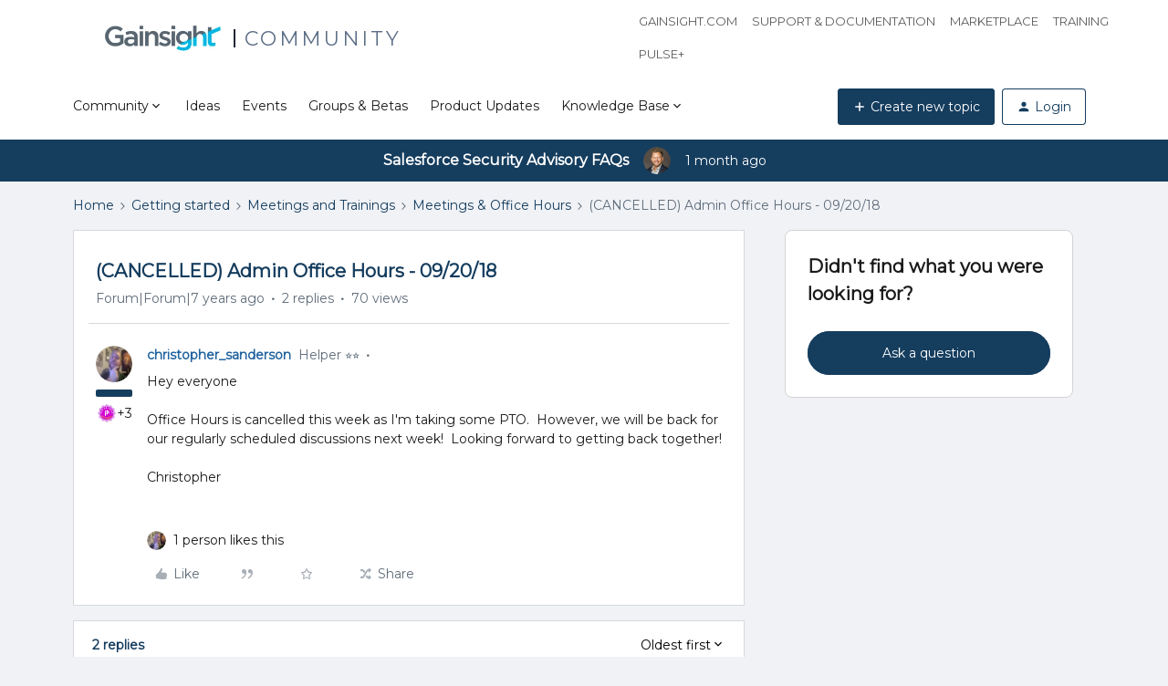

--- FILE ---
content_type: text/html; charset=UTF-8
request_url: https://communities.gainsight.com/meetings-office-hours-3/cancelled-admin-office-hours-09-20-18-6098
body_size: 89325
content:
<!DOCTYPE html>
<html lang="en">
<head>
                        <meta name="robots" content="index, follow" />
                    <meta name="google-site-verification" content="e4RcoxfgBpA6BxMQS5kyp2ZCqIxHN5zuZ-QaJpL-gwk" />


<!-- Global site tag (gtag.js) - Google Analytics -->
<script async src="https://www.googletagmanager.com/gtag/js?id=UA-139647064-1"></script>
<script>
  window.dataLayer = window.dataLayer || [];
  function gtag(){dataLayer.push(arguments);}
  gtag('js', new Date());

  gtag('config', 'UA-139647064-1');
</script>


<!-- Google tag (gtag.js) -->
<script async src="https://www.googletagmanager.com/gtag/js?id=G-D95X6560HT"></script>
<script>
  window.dataLayer = window.dataLayer || [];
  function gtag(){dataLayer.push(arguments);}
  gtag('js', new Date());

  gtag('config', 'G-D95X6560HT');
</script>

<!-- Gainsight community rebrand -->
<style>
@import url('https://fonts.googleapis.com/css2?family=Montserrat&display=swap');
</style>

<!-- Gainsight PX Tag -->
  <script type="text/javascript">
    (function(n,t,a,e,co){var i="aptrinsic";n[i]=n[i]||function(){
        (n[i].q=n[i].q||[]).push(arguments)},n[i].p=e;n[i].c=co;
      var r=t.createElement("script");r.async=!0,r.src=a+"?a="+e;
      var c=t.getElementsByTagName("script")[0];c.parentNode.insertBefore(r,c)
    })(window,document,"https://web-sdk.aptrinsic.com/api/aptrinsic.js","AP-23MZA3YGKNMH-2");
  </script>
<!-- Gainsight PX Tag -->

<script type="text/javascript" src="//script.crazyegg.com/pages/scripts/0119/2042.js" async="async" ></script>


    
        

<meta charset="UTF-8" />
<meta name="viewport" content="width=device-width, initial-scale=1.0" />
<meta name="format-detection" content="telephone=no">
<meta name="HandheldFriendly" content="true" />
<meta http-equiv="X-UA-Compatible" content="ie=edge"><script type="text/javascript">(window.NREUM||(NREUM={})).init={ajax:{deny_list:["bam.nr-data.net"]},feature_flags:["soft_nav"]};(window.NREUM||(NREUM={})).loader_config={licenseKey:"5364be9000",applicationID:"214056673",browserID:"276287104"};;/*! For license information please see nr-loader-rum-1.308.0.min.js.LICENSE.txt */
(()=>{var e,t,r={163:(e,t,r)=>{"use strict";r.d(t,{j:()=>E});var n=r(384),i=r(1741);var a=r(2555);r(860).K7.genericEvents;const s="experimental.resources",o="register",c=e=>{if(!e||"string"!=typeof e)return!1;try{document.createDocumentFragment().querySelector(e)}catch{return!1}return!0};var d=r(2614),u=r(944),l=r(8122);const f="[data-nr-mask]",g=e=>(0,l.a)(e,(()=>{const e={feature_flags:[],experimental:{allow_registered_children:!1,resources:!1},mask_selector:"*",block_selector:"[data-nr-block]",mask_input_options:{color:!1,date:!1,"datetime-local":!1,email:!1,month:!1,number:!1,range:!1,search:!1,tel:!1,text:!1,time:!1,url:!1,week:!1,textarea:!1,select:!1,password:!0}};return{ajax:{deny_list:void 0,block_internal:!0,enabled:!0,autoStart:!0},api:{get allow_registered_children(){return e.feature_flags.includes(o)||e.experimental.allow_registered_children},set allow_registered_children(t){e.experimental.allow_registered_children=t},duplicate_registered_data:!1},browser_consent_mode:{enabled:!1},distributed_tracing:{enabled:void 0,exclude_newrelic_header:void 0,cors_use_newrelic_header:void 0,cors_use_tracecontext_headers:void 0,allowed_origins:void 0},get feature_flags(){return e.feature_flags},set feature_flags(t){e.feature_flags=t},generic_events:{enabled:!0,autoStart:!0},harvest:{interval:30},jserrors:{enabled:!0,autoStart:!0},logging:{enabled:!0,autoStart:!0},metrics:{enabled:!0,autoStart:!0},obfuscate:void 0,page_action:{enabled:!0},page_view_event:{enabled:!0,autoStart:!0},page_view_timing:{enabled:!0,autoStart:!0},performance:{capture_marks:!1,capture_measures:!1,capture_detail:!0,resources:{get enabled(){return e.feature_flags.includes(s)||e.experimental.resources},set enabled(t){e.experimental.resources=t},asset_types:[],first_party_domains:[],ignore_newrelic:!0}},privacy:{cookies_enabled:!0},proxy:{assets:void 0,beacon:void 0},session:{expiresMs:d.wk,inactiveMs:d.BB},session_replay:{autoStart:!0,enabled:!1,preload:!1,sampling_rate:10,error_sampling_rate:100,collect_fonts:!1,inline_images:!1,fix_stylesheets:!0,mask_all_inputs:!0,get mask_text_selector(){return e.mask_selector},set mask_text_selector(t){c(t)?e.mask_selector="".concat(t,",").concat(f):""===t||null===t?e.mask_selector=f:(0,u.R)(5,t)},get block_class(){return"nr-block"},get ignore_class(){return"nr-ignore"},get mask_text_class(){return"nr-mask"},get block_selector(){return e.block_selector},set block_selector(t){c(t)?e.block_selector+=",".concat(t):""!==t&&(0,u.R)(6,t)},get mask_input_options(){return e.mask_input_options},set mask_input_options(t){t&&"object"==typeof t?e.mask_input_options={...t,password:!0}:(0,u.R)(7,t)}},session_trace:{enabled:!0,autoStart:!0},soft_navigations:{enabled:!0,autoStart:!0},spa:{enabled:!0,autoStart:!0},ssl:void 0,user_actions:{enabled:!0,elementAttributes:["id","className","tagName","type"]}}})());var p=r(6154),m=r(9324);let h=0;const v={buildEnv:m.F3,distMethod:m.Xs,version:m.xv,originTime:p.WN},b={consented:!1},y={appMetadata:{},get consented(){return this.session?.state?.consent||b.consented},set consented(e){b.consented=e},customTransaction:void 0,denyList:void 0,disabled:!1,harvester:void 0,isolatedBacklog:!1,isRecording:!1,loaderType:void 0,maxBytes:3e4,obfuscator:void 0,onerror:void 0,ptid:void 0,releaseIds:{},session:void 0,timeKeeper:void 0,registeredEntities:[],jsAttributesMetadata:{bytes:0},get harvestCount(){return++h}},_=e=>{const t=(0,l.a)(e,y),r=Object.keys(v).reduce((e,t)=>(e[t]={value:v[t],writable:!1,configurable:!0,enumerable:!0},e),{});return Object.defineProperties(t,r)};var w=r(5701);const x=e=>{const t=e.startsWith("http");e+="/",r.p=t?e:"https://"+e};var R=r(7836),k=r(3241);const A={accountID:void 0,trustKey:void 0,agentID:void 0,licenseKey:void 0,applicationID:void 0,xpid:void 0},S=e=>(0,l.a)(e,A),T=new Set;function E(e,t={},r,s){let{init:o,info:c,loader_config:d,runtime:u={},exposed:l=!0}=t;if(!c){const e=(0,n.pV)();o=e.init,c=e.info,d=e.loader_config}e.init=g(o||{}),e.loader_config=S(d||{}),c.jsAttributes??={},p.bv&&(c.jsAttributes.isWorker=!0),e.info=(0,a.D)(c);const f=e.init,m=[c.beacon,c.errorBeacon];T.has(e.agentIdentifier)||(f.proxy.assets&&(x(f.proxy.assets),m.push(f.proxy.assets)),f.proxy.beacon&&m.push(f.proxy.beacon),e.beacons=[...m],function(e){const t=(0,n.pV)();Object.getOwnPropertyNames(i.W.prototype).forEach(r=>{const n=i.W.prototype[r];if("function"!=typeof n||"constructor"===n)return;let a=t[r];e[r]&&!1!==e.exposed&&"micro-agent"!==e.runtime?.loaderType&&(t[r]=(...t)=>{const n=e[r](...t);return a?a(...t):n})})}(e),(0,n.US)("activatedFeatures",w.B)),u.denyList=[...f.ajax.deny_list||[],...f.ajax.block_internal?m:[]],u.ptid=e.agentIdentifier,u.loaderType=r,e.runtime=_(u),T.has(e.agentIdentifier)||(e.ee=R.ee.get(e.agentIdentifier),e.exposed=l,(0,k.W)({agentIdentifier:e.agentIdentifier,drained:!!w.B?.[e.agentIdentifier],type:"lifecycle",name:"initialize",feature:void 0,data:e.config})),T.add(e.agentIdentifier)}},384:(e,t,r)=>{"use strict";r.d(t,{NT:()=>s,US:()=>u,Zm:()=>o,bQ:()=>d,dV:()=>c,pV:()=>l});var n=r(6154),i=r(1863),a=r(1910);const s={beacon:"bam.nr-data.net",errorBeacon:"bam.nr-data.net"};function o(){return n.gm.NREUM||(n.gm.NREUM={}),void 0===n.gm.newrelic&&(n.gm.newrelic=n.gm.NREUM),n.gm.NREUM}function c(){let e=o();return e.o||(e.o={ST:n.gm.setTimeout,SI:n.gm.setImmediate||n.gm.setInterval,CT:n.gm.clearTimeout,XHR:n.gm.XMLHttpRequest,REQ:n.gm.Request,EV:n.gm.Event,PR:n.gm.Promise,MO:n.gm.MutationObserver,FETCH:n.gm.fetch,WS:n.gm.WebSocket},(0,a.i)(...Object.values(e.o))),e}function d(e,t){let r=o();r.initializedAgents??={},t.initializedAt={ms:(0,i.t)(),date:new Date},r.initializedAgents[e]=t}function u(e,t){o()[e]=t}function l(){return function(){let e=o();const t=e.info||{};e.info={beacon:s.beacon,errorBeacon:s.errorBeacon,...t}}(),function(){let e=o();const t=e.init||{};e.init={...t}}(),c(),function(){let e=o();const t=e.loader_config||{};e.loader_config={...t}}(),o()}},782:(e,t,r)=>{"use strict";r.d(t,{T:()=>n});const n=r(860).K7.pageViewTiming},860:(e,t,r)=>{"use strict";r.d(t,{$J:()=>u,K7:()=>c,P3:()=>d,XX:()=>i,Yy:()=>o,df:()=>a,qY:()=>n,v4:()=>s});const n="events",i="jserrors",a="browser/blobs",s="rum",o="browser/logs",c={ajax:"ajax",genericEvents:"generic_events",jserrors:i,logging:"logging",metrics:"metrics",pageAction:"page_action",pageViewEvent:"page_view_event",pageViewTiming:"page_view_timing",sessionReplay:"session_replay",sessionTrace:"session_trace",softNav:"soft_navigations",spa:"spa"},d={[c.pageViewEvent]:1,[c.pageViewTiming]:2,[c.metrics]:3,[c.jserrors]:4,[c.spa]:5,[c.ajax]:6,[c.sessionTrace]:7,[c.softNav]:8,[c.sessionReplay]:9,[c.logging]:10,[c.genericEvents]:11},u={[c.pageViewEvent]:s,[c.pageViewTiming]:n,[c.ajax]:n,[c.spa]:n,[c.softNav]:n,[c.metrics]:i,[c.jserrors]:i,[c.sessionTrace]:a,[c.sessionReplay]:a,[c.logging]:o,[c.genericEvents]:"ins"}},944:(e,t,r)=>{"use strict";r.d(t,{R:()=>i});var n=r(3241);function i(e,t){"function"==typeof console.debug&&(console.debug("New Relic Warning: https://github.com/newrelic/newrelic-browser-agent/blob/main/docs/warning-codes.md#".concat(e),t),(0,n.W)({agentIdentifier:null,drained:null,type:"data",name:"warn",feature:"warn",data:{code:e,secondary:t}}))}},1687:(e,t,r)=>{"use strict";r.d(t,{Ak:()=>d,Ze:()=>f,x3:()=>u});var n=r(3241),i=r(7836),a=r(3606),s=r(860),o=r(2646);const c={};function d(e,t){const r={staged:!1,priority:s.P3[t]||0};l(e),c[e].get(t)||c[e].set(t,r)}function u(e,t){e&&c[e]&&(c[e].get(t)&&c[e].delete(t),p(e,t,!1),c[e].size&&g(e))}function l(e){if(!e)throw new Error("agentIdentifier required");c[e]||(c[e]=new Map)}function f(e="",t="feature",r=!1){if(l(e),!e||!c[e].get(t)||r)return p(e,t);c[e].get(t).staged=!0,g(e)}function g(e){const t=Array.from(c[e]);t.every(([e,t])=>t.staged)&&(t.sort((e,t)=>e[1].priority-t[1].priority),t.forEach(([t])=>{c[e].delete(t),p(e,t)}))}function p(e,t,r=!0){const s=e?i.ee.get(e):i.ee,c=a.i.handlers;if(!s.aborted&&s.backlog&&c){if((0,n.W)({agentIdentifier:e,type:"lifecycle",name:"drain",feature:t}),r){const e=s.backlog[t],r=c[t];if(r){for(let t=0;e&&t<e.length;++t)m(e[t],r);Object.entries(r).forEach(([e,t])=>{Object.values(t||{}).forEach(t=>{t[0]?.on&&t[0]?.context()instanceof o.y&&t[0].on(e,t[1])})})}}s.isolatedBacklog||delete c[t],s.backlog[t]=null,s.emit("drain-"+t,[])}}function m(e,t){var r=e[1];Object.values(t[r]||{}).forEach(t=>{var r=e[0];if(t[0]===r){var n=t[1],i=e[3],a=e[2];n.apply(i,a)}})}},1738:(e,t,r)=>{"use strict";r.d(t,{U:()=>g,Y:()=>f});var n=r(3241),i=r(9908),a=r(1863),s=r(944),o=r(5701),c=r(3969),d=r(8362),u=r(860),l=r(4261);function f(e,t,r,a){const f=a||r;!f||f[e]&&f[e]!==d.d.prototype[e]||(f[e]=function(){(0,i.p)(c.xV,["API/"+e+"/called"],void 0,u.K7.metrics,r.ee),(0,n.W)({agentIdentifier:r.agentIdentifier,drained:!!o.B?.[r.agentIdentifier],type:"data",name:"api",feature:l.Pl+e,data:{}});try{return t.apply(this,arguments)}catch(e){(0,s.R)(23,e)}})}function g(e,t,r,n,s){const o=e.info;null===r?delete o.jsAttributes[t]:o.jsAttributes[t]=r,(s||null===r)&&(0,i.p)(l.Pl+n,[(0,a.t)(),t,r],void 0,"session",e.ee)}},1741:(e,t,r)=>{"use strict";r.d(t,{W:()=>a});var n=r(944),i=r(4261);class a{#e(e,...t){if(this[e]!==a.prototype[e])return this[e](...t);(0,n.R)(35,e)}addPageAction(e,t){return this.#e(i.hG,e,t)}register(e){return this.#e(i.eY,e)}recordCustomEvent(e,t){return this.#e(i.fF,e,t)}setPageViewName(e,t){return this.#e(i.Fw,e,t)}setCustomAttribute(e,t,r){return this.#e(i.cD,e,t,r)}noticeError(e,t){return this.#e(i.o5,e,t)}setUserId(e,t=!1){return this.#e(i.Dl,e,t)}setApplicationVersion(e){return this.#e(i.nb,e)}setErrorHandler(e){return this.#e(i.bt,e)}addRelease(e,t){return this.#e(i.k6,e,t)}log(e,t){return this.#e(i.$9,e,t)}start(){return this.#e(i.d3)}finished(e){return this.#e(i.BL,e)}recordReplay(){return this.#e(i.CH)}pauseReplay(){return this.#e(i.Tb)}addToTrace(e){return this.#e(i.U2,e)}setCurrentRouteName(e){return this.#e(i.PA,e)}interaction(e){return this.#e(i.dT,e)}wrapLogger(e,t,r){return this.#e(i.Wb,e,t,r)}measure(e,t){return this.#e(i.V1,e,t)}consent(e){return this.#e(i.Pv,e)}}},1863:(e,t,r)=>{"use strict";function n(){return Math.floor(performance.now())}r.d(t,{t:()=>n})},1910:(e,t,r)=>{"use strict";r.d(t,{i:()=>a});var n=r(944);const i=new Map;function a(...e){return e.every(e=>{if(i.has(e))return i.get(e);const t="function"==typeof e?e.toString():"",r=t.includes("[native code]"),a=t.includes("nrWrapper");return r||a||(0,n.R)(64,e?.name||t),i.set(e,r),r})}},2555:(e,t,r)=>{"use strict";r.d(t,{D:()=>o,f:()=>s});var n=r(384),i=r(8122);const a={beacon:n.NT.beacon,errorBeacon:n.NT.errorBeacon,licenseKey:void 0,applicationID:void 0,sa:void 0,queueTime:void 0,applicationTime:void 0,ttGuid:void 0,user:void 0,account:void 0,product:void 0,extra:void 0,jsAttributes:{},userAttributes:void 0,atts:void 0,transactionName:void 0,tNamePlain:void 0};function s(e){try{return!!e.licenseKey&&!!e.errorBeacon&&!!e.applicationID}catch(e){return!1}}const o=e=>(0,i.a)(e,a)},2614:(e,t,r)=>{"use strict";r.d(t,{BB:()=>s,H3:()=>n,g:()=>d,iL:()=>c,tS:()=>o,uh:()=>i,wk:()=>a});const n="NRBA",i="SESSION",a=144e5,s=18e5,o={STARTED:"session-started",PAUSE:"session-pause",RESET:"session-reset",RESUME:"session-resume",UPDATE:"session-update"},c={SAME_TAB:"same-tab",CROSS_TAB:"cross-tab"},d={OFF:0,FULL:1,ERROR:2}},2646:(e,t,r)=>{"use strict";r.d(t,{y:()=>n});class n{constructor(e){this.contextId=e}}},2843:(e,t,r)=>{"use strict";r.d(t,{G:()=>a,u:()=>i});var n=r(3878);function i(e,t=!1,r,i){(0,n.DD)("visibilitychange",function(){if(t)return void("hidden"===document.visibilityState&&e());e(document.visibilityState)},r,i)}function a(e,t,r){(0,n.sp)("pagehide",e,t,r)}},3241:(e,t,r)=>{"use strict";r.d(t,{W:()=>a});var n=r(6154);const i="newrelic";function a(e={}){try{n.gm.dispatchEvent(new CustomEvent(i,{detail:e}))}catch(e){}}},3606:(e,t,r)=>{"use strict";r.d(t,{i:()=>a});var n=r(9908);a.on=s;var i=a.handlers={};function a(e,t,r,a){s(a||n.d,i,e,t,r)}function s(e,t,r,i,a){a||(a="feature"),e||(e=n.d);var s=t[a]=t[a]||{};(s[r]=s[r]||[]).push([e,i])}},3878:(e,t,r)=>{"use strict";function n(e,t){return{capture:e,passive:!1,signal:t}}function i(e,t,r=!1,i){window.addEventListener(e,t,n(r,i))}function a(e,t,r=!1,i){document.addEventListener(e,t,n(r,i))}r.d(t,{DD:()=>a,jT:()=>n,sp:()=>i})},3969:(e,t,r)=>{"use strict";r.d(t,{TZ:()=>n,XG:()=>o,rs:()=>i,xV:()=>s,z_:()=>a});const n=r(860).K7.metrics,i="sm",a="cm",s="storeSupportabilityMetrics",o="storeEventMetrics"},4234:(e,t,r)=>{"use strict";r.d(t,{W:()=>a});var n=r(7836),i=r(1687);class a{constructor(e,t){this.agentIdentifier=e,this.ee=n.ee.get(e),this.featureName=t,this.blocked=!1}deregisterDrain(){(0,i.x3)(this.agentIdentifier,this.featureName)}}},4261:(e,t,r)=>{"use strict";r.d(t,{$9:()=>d,BL:()=>o,CH:()=>g,Dl:()=>_,Fw:()=>y,PA:()=>h,Pl:()=>n,Pv:()=>k,Tb:()=>l,U2:()=>a,V1:()=>R,Wb:()=>x,bt:()=>b,cD:()=>v,d3:()=>w,dT:()=>c,eY:()=>p,fF:()=>f,hG:()=>i,k6:()=>s,nb:()=>m,o5:()=>u});const n="api-",i="addPageAction",a="addToTrace",s="addRelease",o="finished",c="interaction",d="log",u="noticeError",l="pauseReplay",f="recordCustomEvent",g="recordReplay",p="register",m="setApplicationVersion",h="setCurrentRouteName",v="setCustomAttribute",b="setErrorHandler",y="setPageViewName",_="setUserId",w="start",x="wrapLogger",R="measure",k="consent"},5289:(e,t,r)=>{"use strict";r.d(t,{GG:()=>s,Qr:()=>c,sB:()=>o});var n=r(3878),i=r(6389);function a(){return"undefined"==typeof document||"complete"===document.readyState}function s(e,t){if(a())return e();const r=(0,i.J)(e),s=setInterval(()=>{a()&&(clearInterval(s),r())},500);(0,n.sp)("load",r,t)}function o(e){if(a())return e();(0,n.DD)("DOMContentLoaded",e)}function c(e){if(a())return e();(0,n.sp)("popstate",e)}},5607:(e,t,r)=>{"use strict";r.d(t,{W:()=>n});const n=(0,r(9566).bz)()},5701:(e,t,r)=>{"use strict";r.d(t,{B:()=>a,t:()=>s});var n=r(3241);const i=new Set,a={};function s(e,t){const r=t.agentIdentifier;a[r]??={},e&&"object"==typeof e&&(i.has(r)||(t.ee.emit("rumresp",[e]),a[r]=e,i.add(r),(0,n.W)({agentIdentifier:r,loaded:!0,drained:!0,type:"lifecycle",name:"load",feature:void 0,data:e})))}},6154:(e,t,r)=>{"use strict";r.d(t,{OF:()=>c,RI:()=>i,WN:()=>u,bv:()=>a,eN:()=>l,gm:()=>s,mw:()=>o,sb:()=>d});var n=r(1863);const i="undefined"!=typeof window&&!!window.document,a="undefined"!=typeof WorkerGlobalScope&&("undefined"!=typeof self&&self instanceof WorkerGlobalScope&&self.navigator instanceof WorkerNavigator||"undefined"!=typeof globalThis&&globalThis instanceof WorkerGlobalScope&&globalThis.navigator instanceof WorkerNavigator),s=i?window:"undefined"!=typeof WorkerGlobalScope&&("undefined"!=typeof self&&self instanceof WorkerGlobalScope&&self||"undefined"!=typeof globalThis&&globalThis instanceof WorkerGlobalScope&&globalThis),o=Boolean("hidden"===s?.document?.visibilityState),c=/iPad|iPhone|iPod/.test(s.navigator?.userAgent),d=c&&"undefined"==typeof SharedWorker,u=((()=>{const e=s.navigator?.userAgent?.match(/Firefox[/\s](\d+\.\d+)/);Array.isArray(e)&&e.length>=2&&e[1]})(),Date.now()-(0,n.t)()),l=()=>"undefined"!=typeof PerformanceNavigationTiming&&s?.performance?.getEntriesByType("navigation")?.[0]?.responseStart},6389:(e,t,r)=>{"use strict";function n(e,t=500,r={}){const n=r?.leading||!1;let i;return(...r)=>{n&&void 0===i&&(e.apply(this,r),i=setTimeout(()=>{i=clearTimeout(i)},t)),n||(clearTimeout(i),i=setTimeout(()=>{e.apply(this,r)},t))}}function i(e){let t=!1;return(...r)=>{t||(t=!0,e.apply(this,r))}}r.d(t,{J:()=>i,s:()=>n})},6630:(e,t,r)=>{"use strict";r.d(t,{T:()=>n});const n=r(860).K7.pageViewEvent},7699:(e,t,r)=>{"use strict";r.d(t,{It:()=>a,KC:()=>o,No:()=>i,qh:()=>s});var n=r(860);const i=16e3,a=1e6,s="SESSION_ERROR",o={[n.K7.logging]:!0,[n.K7.genericEvents]:!1,[n.K7.jserrors]:!1,[n.K7.ajax]:!1}},7836:(e,t,r)=>{"use strict";r.d(t,{P:()=>o,ee:()=>c});var n=r(384),i=r(8990),a=r(2646),s=r(5607);const o="nr@context:".concat(s.W),c=function e(t,r){var n={},s={},u={},l=!1;try{l=16===r.length&&d.initializedAgents?.[r]?.runtime.isolatedBacklog}catch(e){}var f={on:p,addEventListener:p,removeEventListener:function(e,t){var r=n[e];if(!r)return;for(var i=0;i<r.length;i++)r[i]===t&&r.splice(i,1)},emit:function(e,r,n,i,a){!1!==a&&(a=!0);if(c.aborted&&!i)return;t&&a&&t.emit(e,r,n);var o=g(n);m(e).forEach(e=>{e.apply(o,r)});var d=v()[s[e]];d&&d.push([f,e,r,o]);return o},get:h,listeners:m,context:g,buffer:function(e,t){const r=v();if(t=t||"feature",f.aborted)return;Object.entries(e||{}).forEach(([e,n])=>{s[n]=t,t in r||(r[t]=[])})},abort:function(){f._aborted=!0,Object.keys(f.backlog).forEach(e=>{delete f.backlog[e]})},isBuffering:function(e){return!!v()[s[e]]},debugId:r,backlog:l?{}:t&&"object"==typeof t.backlog?t.backlog:{},isolatedBacklog:l};return Object.defineProperty(f,"aborted",{get:()=>{let e=f._aborted||!1;return e||(t&&(e=t.aborted),e)}}),f;function g(e){return e&&e instanceof a.y?e:e?(0,i.I)(e,o,()=>new a.y(o)):new a.y(o)}function p(e,t){n[e]=m(e).concat(t)}function m(e){return n[e]||[]}function h(t){return u[t]=u[t]||e(f,t)}function v(){return f.backlog}}(void 0,"globalEE"),d=(0,n.Zm)();d.ee||(d.ee=c)},8122:(e,t,r)=>{"use strict";r.d(t,{a:()=>i});var n=r(944);function i(e,t){try{if(!e||"object"!=typeof e)return(0,n.R)(3);if(!t||"object"!=typeof t)return(0,n.R)(4);const r=Object.create(Object.getPrototypeOf(t),Object.getOwnPropertyDescriptors(t)),a=0===Object.keys(r).length?e:r;for(let s in a)if(void 0!==e[s])try{if(null===e[s]){r[s]=null;continue}Array.isArray(e[s])&&Array.isArray(t[s])?r[s]=Array.from(new Set([...e[s],...t[s]])):"object"==typeof e[s]&&"object"==typeof t[s]?r[s]=i(e[s],t[s]):r[s]=e[s]}catch(e){r[s]||(0,n.R)(1,e)}return r}catch(e){(0,n.R)(2,e)}}},8362:(e,t,r)=>{"use strict";r.d(t,{d:()=>a});var n=r(9566),i=r(1741);class a extends i.W{agentIdentifier=(0,n.LA)(16)}},8374:(e,t,r)=>{r.nc=(()=>{try{return document?.currentScript?.nonce}catch(e){}return""})()},8990:(e,t,r)=>{"use strict";r.d(t,{I:()=>i});var n=Object.prototype.hasOwnProperty;function i(e,t,r){if(n.call(e,t))return e[t];var i=r();if(Object.defineProperty&&Object.keys)try{return Object.defineProperty(e,t,{value:i,writable:!0,enumerable:!1}),i}catch(e){}return e[t]=i,i}},9324:(e,t,r)=>{"use strict";r.d(t,{F3:()=>i,Xs:()=>a,xv:()=>n});const n="1.308.0",i="PROD",a="CDN"},9566:(e,t,r)=>{"use strict";r.d(t,{LA:()=>o,bz:()=>s});var n=r(6154);const i="xxxxxxxx-xxxx-4xxx-yxxx-xxxxxxxxxxxx";function a(e,t){return e?15&e[t]:16*Math.random()|0}function s(){const e=n.gm?.crypto||n.gm?.msCrypto;let t,r=0;return e&&e.getRandomValues&&(t=e.getRandomValues(new Uint8Array(30))),i.split("").map(e=>"x"===e?a(t,r++).toString(16):"y"===e?(3&a()|8).toString(16):e).join("")}function o(e){const t=n.gm?.crypto||n.gm?.msCrypto;let r,i=0;t&&t.getRandomValues&&(r=t.getRandomValues(new Uint8Array(e)));const s=[];for(var o=0;o<e;o++)s.push(a(r,i++).toString(16));return s.join("")}},9908:(e,t,r)=>{"use strict";r.d(t,{d:()=>n,p:()=>i});var n=r(7836).ee.get("handle");function i(e,t,r,i,a){a?(a.buffer([e],i),a.emit(e,t,r)):(n.buffer([e],i),n.emit(e,t,r))}}},n={};function i(e){var t=n[e];if(void 0!==t)return t.exports;var a=n[e]={exports:{}};return r[e](a,a.exports,i),a.exports}i.m=r,i.d=(e,t)=>{for(var r in t)i.o(t,r)&&!i.o(e,r)&&Object.defineProperty(e,r,{enumerable:!0,get:t[r]})},i.f={},i.e=e=>Promise.all(Object.keys(i.f).reduce((t,r)=>(i.f[r](e,t),t),[])),i.u=e=>"nr-rum-1.308.0.min.js",i.o=(e,t)=>Object.prototype.hasOwnProperty.call(e,t),e={},t="NRBA-1.308.0.PROD:",i.l=(r,n,a,s)=>{if(e[r])e[r].push(n);else{var o,c;if(void 0!==a)for(var d=document.getElementsByTagName("script"),u=0;u<d.length;u++){var l=d[u];if(l.getAttribute("src")==r||l.getAttribute("data-webpack")==t+a){o=l;break}}if(!o){c=!0;var f={296:"sha512-+MIMDsOcckGXa1EdWHqFNv7P+JUkd5kQwCBr3KE6uCvnsBNUrdSt4a/3/L4j4TxtnaMNjHpza2/erNQbpacJQA=="};(o=document.createElement("script")).charset="utf-8",i.nc&&o.setAttribute("nonce",i.nc),o.setAttribute("data-webpack",t+a),o.src=r,0!==o.src.indexOf(window.location.origin+"/")&&(o.crossOrigin="anonymous"),f[s]&&(o.integrity=f[s])}e[r]=[n];var g=(t,n)=>{o.onerror=o.onload=null,clearTimeout(p);var i=e[r];if(delete e[r],o.parentNode&&o.parentNode.removeChild(o),i&&i.forEach(e=>e(n)),t)return t(n)},p=setTimeout(g.bind(null,void 0,{type:"timeout",target:o}),12e4);o.onerror=g.bind(null,o.onerror),o.onload=g.bind(null,o.onload),c&&document.head.appendChild(o)}},i.r=e=>{"undefined"!=typeof Symbol&&Symbol.toStringTag&&Object.defineProperty(e,Symbol.toStringTag,{value:"Module"}),Object.defineProperty(e,"__esModule",{value:!0})},i.p="https://js-agent.newrelic.com/",(()=>{var e={374:0,840:0};i.f.j=(t,r)=>{var n=i.o(e,t)?e[t]:void 0;if(0!==n)if(n)r.push(n[2]);else{var a=new Promise((r,i)=>n=e[t]=[r,i]);r.push(n[2]=a);var s=i.p+i.u(t),o=new Error;i.l(s,r=>{if(i.o(e,t)&&(0!==(n=e[t])&&(e[t]=void 0),n)){var a=r&&("load"===r.type?"missing":r.type),s=r&&r.target&&r.target.src;o.message="Loading chunk "+t+" failed: ("+a+": "+s+")",o.name="ChunkLoadError",o.type=a,o.request=s,n[1](o)}},"chunk-"+t,t)}};var t=(t,r)=>{var n,a,[s,o,c]=r,d=0;if(s.some(t=>0!==e[t])){for(n in o)i.o(o,n)&&(i.m[n]=o[n]);if(c)c(i)}for(t&&t(r);d<s.length;d++)a=s[d],i.o(e,a)&&e[a]&&e[a][0](),e[a]=0},r=self["webpackChunk:NRBA-1.308.0.PROD"]=self["webpackChunk:NRBA-1.308.0.PROD"]||[];r.forEach(t.bind(null,0)),r.push=t.bind(null,r.push.bind(r))})(),(()=>{"use strict";i(8374);var e=i(8362),t=i(860);const r=Object.values(t.K7);var n=i(163);var a=i(9908),s=i(1863),o=i(4261),c=i(1738);var d=i(1687),u=i(4234),l=i(5289),f=i(6154),g=i(944),p=i(384);const m=e=>f.RI&&!0===e?.privacy.cookies_enabled;function h(e){return!!(0,p.dV)().o.MO&&m(e)&&!0===e?.session_trace.enabled}var v=i(6389),b=i(7699);class y extends u.W{constructor(e,t){super(e.agentIdentifier,t),this.agentRef=e,this.abortHandler=void 0,this.featAggregate=void 0,this.loadedSuccessfully=void 0,this.onAggregateImported=new Promise(e=>{this.loadedSuccessfully=e}),this.deferred=Promise.resolve(),!1===e.init[this.featureName].autoStart?this.deferred=new Promise((t,r)=>{this.ee.on("manual-start-all",(0,v.J)(()=>{(0,d.Ak)(e.agentIdentifier,this.featureName),t()}))}):(0,d.Ak)(e.agentIdentifier,t)}importAggregator(e,t,r={}){if(this.featAggregate)return;const n=async()=>{let n;await this.deferred;try{if(m(e.init)){const{setupAgentSession:t}=await i.e(296).then(i.bind(i,3305));n=t(e)}}catch(e){(0,g.R)(20,e),this.ee.emit("internal-error",[e]),(0,a.p)(b.qh,[e],void 0,this.featureName,this.ee)}try{if(!this.#t(this.featureName,n,e.init))return(0,d.Ze)(this.agentIdentifier,this.featureName),void this.loadedSuccessfully(!1);const{Aggregate:i}=await t();this.featAggregate=new i(e,r),e.runtime.harvester.initializedAggregates.push(this.featAggregate),this.loadedSuccessfully(!0)}catch(e){(0,g.R)(34,e),this.abortHandler?.(),(0,d.Ze)(this.agentIdentifier,this.featureName,!0),this.loadedSuccessfully(!1),this.ee&&this.ee.abort()}};f.RI?(0,l.GG)(()=>n(),!0):n()}#t(e,r,n){if(this.blocked)return!1;switch(e){case t.K7.sessionReplay:return h(n)&&!!r;case t.K7.sessionTrace:return!!r;default:return!0}}}var _=i(6630),w=i(2614),x=i(3241);class R extends y{static featureName=_.T;constructor(e){var t;super(e,_.T),this.setupInspectionEvents(e.agentIdentifier),t=e,(0,c.Y)(o.Fw,function(e,r){"string"==typeof e&&("/"!==e.charAt(0)&&(e="/"+e),t.runtime.customTransaction=(r||"http://custom.transaction")+e,(0,a.p)(o.Pl+o.Fw,[(0,s.t)()],void 0,void 0,t.ee))},t),this.importAggregator(e,()=>i.e(296).then(i.bind(i,3943)))}setupInspectionEvents(e){const t=(t,r)=>{t&&(0,x.W)({agentIdentifier:e,timeStamp:t.timeStamp,loaded:"complete"===t.target.readyState,type:"window",name:r,data:t.target.location+""})};(0,l.sB)(e=>{t(e,"DOMContentLoaded")}),(0,l.GG)(e=>{t(e,"load")}),(0,l.Qr)(e=>{t(e,"navigate")}),this.ee.on(w.tS.UPDATE,(t,r)=>{(0,x.W)({agentIdentifier:e,type:"lifecycle",name:"session",data:r})})}}class k extends e.d{constructor(e){var t;(super(),f.gm)?(this.features={},(0,p.bQ)(this.agentIdentifier,this),this.desiredFeatures=new Set(e.features||[]),this.desiredFeatures.add(R),(0,n.j)(this,e,e.loaderType||"agent"),t=this,(0,c.Y)(o.cD,function(e,r,n=!1){if("string"==typeof e){if(["string","number","boolean"].includes(typeof r)||null===r)return(0,c.U)(t,e,r,o.cD,n);(0,g.R)(40,typeof r)}else(0,g.R)(39,typeof e)},t),function(e){(0,c.Y)(o.Dl,function(t,r=!1){if("string"!=typeof t&&null!==t)return void(0,g.R)(41,typeof t);const n=e.info.jsAttributes["enduser.id"];r&&null!=n&&n!==t?(0,a.p)(o.Pl+"setUserIdAndResetSession",[t],void 0,"session",e.ee):(0,c.U)(e,"enduser.id",t,o.Dl,!0)},e)}(this),function(e){(0,c.Y)(o.nb,function(t){if("string"==typeof t||null===t)return(0,c.U)(e,"application.version",t,o.nb,!1);(0,g.R)(42,typeof t)},e)}(this),function(e){(0,c.Y)(o.d3,function(){e.ee.emit("manual-start-all")},e)}(this),function(e){(0,c.Y)(o.Pv,function(t=!0){if("boolean"==typeof t){if((0,a.p)(o.Pl+o.Pv,[t],void 0,"session",e.ee),e.runtime.consented=t,t){const t=e.features.page_view_event;t.onAggregateImported.then(e=>{const r=t.featAggregate;e&&!r.sentRum&&r.sendRum()})}}else(0,g.R)(65,typeof t)},e)}(this),this.run()):(0,g.R)(21)}get config(){return{info:this.info,init:this.init,loader_config:this.loader_config,runtime:this.runtime}}get api(){return this}run(){try{const e=function(e){const t={};return r.forEach(r=>{t[r]=!!e[r]?.enabled}),t}(this.init),n=[...this.desiredFeatures];n.sort((e,r)=>t.P3[e.featureName]-t.P3[r.featureName]),n.forEach(r=>{if(!e[r.featureName]&&r.featureName!==t.K7.pageViewEvent)return;if(r.featureName===t.K7.spa)return void(0,g.R)(67);const n=function(e){switch(e){case t.K7.ajax:return[t.K7.jserrors];case t.K7.sessionTrace:return[t.K7.ajax,t.K7.pageViewEvent];case t.K7.sessionReplay:return[t.K7.sessionTrace];case t.K7.pageViewTiming:return[t.K7.pageViewEvent];default:return[]}}(r.featureName).filter(e=>!(e in this.features));n.length>0&&(0,g.R)(36,{targetFeature:r.featureName,missingDependencies:n}),this.features[r.featureName]=new r(this)})}catch(e){(0,g.R)(22,e);for(const e in this.features)this.features[e].abortHandler?.();const t=(0,p.Zm)();delete t.initializedAgents[this.agentIdentifier]?.features,delete this.sharedAggregator;return t.ee.get(this.agentIdentifier).abort(),!1}}}var A=i(2843),S=i(782);class T extends y{static featureName=S.T;constructor(e){super(e,S.T),f.RI&&((0,A.u)(()=>(0,a.p)("docHidden",[(0,s.t)()],void 0,S.T,this.ee),!0),(0,A.G)(()=>(0,a.p)("winPagehide",[(0,s.t)()],void 0,S.T,this.ee)),this.importAggregator(e,()=>i.e(296).then(i.bind(i,2117))))}}var E=i(3969);class I extends y{static featureName=E.TZ;constructor(e){super(e,E.TZ),f.RI&&document.addEventListener("securitypolicyviolation",e=>{(0,a.p)(E.xV,["Generic/CSPViolation/Detected"],void 0,this.featureName,this.ee)}),this.importAggregator(e,()=>i.e(296).then(i.bind(i,9623)))}}new k({features:[R,T,I],loaderType:"lite"})})()})();</script>

<link rel="shortcut icon" type="image/png" href="https://uploads-us-west-2.insided.com/gainsight-us/attachment/d6c06c97-b64e-470f-b47d-999f1a095051_thumb.jpg" />
<title>(CANCELLED) Admin Office Hours - 09/20/18 | Gainsight Community</title>
<meta name="description" content="Hey everyone

Office Hours is cancelled this week as I&#039;m taking some PTO.&amp;nbsp; However, we will be back for our regularly scheduled discussions next we...">

<meta property="og:title" content="(CANCELLED) Admin Office Hours - 09/20/18 | Gainsight Community"/>
<meta property="og:type" content="article" />
<meta property="og:url" content="https://communities.gainsight.com/meetings-office-hours-3/cancelled-admin-office-hours-09-20-18-6098"/>
<meta property="og:description" content="Hey everyone

Office Hours is cancelled this week as I&#039;m taking some PTO.&amp;nbsp; However, we will be back for our regularly scheduled discussions next week!&amp;nbsp; Looking forward to getting back together!

Christopher" />
<meta property="og:image" content="https://uploads-us-west-2.insided.com/gainsight-us/attachment/45d49424-1205-43e9-8de3-f42cf48896bc_thumb.png"/>
<meta property="og:image:secure_url" content="https://uploads-us-west-2.insided.com/gainsight-us/attachment/45d49424-1205-43e9-8de3-f42cf48896bc_thumb.png"/>


    <link rel="canonical" href="https://communities.gainsight.com/meetings-office-hours-3/cancelled-admin-office-hours-09-20-18-6098" />

        
<style id="css-variables">@font-face{ font-family:Roboto; src:url(https://d2cn40jarzxub5.cloudfront.net/_fonts/fonts/roboto/bold/Roboto-Bold-webfont.eot); src:url(https://d2cn40jarzxub5.cloudfront.net/_fonts/fonts/roboto/bold/Roboto-Bold-webfont.eot#iefix) format("embedded-opentype"),url(https://d2cn40jarzxub5.cloudfront.net/_fonts/fonts/roboto/bold/Roboto-Bold-webfont.woff) format("woff"),url(https://d2cn40jarzxub5.cloudfront.net/_fonts/fonts/roboto/bold/Roboto-Bold-webfont.ttf) format("truetype"),url(https://d2cn40jarzxub5.cloudfront.net/_fonts/fonts/roboto/bold/Roboto-Bold-webfont.svg#2dumbregular) format("svg"); font-style:normal; font-weight:700 } @font-face{ font-family:Roboto; src:url(https://d2cn40jarzxub5.cloudfront.net/_fonts/fonts/roboto/bolditalic/Roboto-BoldItalic-webfont.eot); src:url(https://d2cn40jarzxub5.cloudfront.net/_fonts/fonts/roboto/bolditalic/Roboto-BoldItalic-webfont.eot#iefix) format("embedded-opentype"),url(https://d2cn40jarzxub5.cloudfront.net/_fonts/fonts/roboto/bolditalic/Roboto-BoldItalic-webfont.woff) format("woff"),url(https://d2cn40jarzxub5.cloudfront.net/_fonts/fonts/roboto/bolditalic/Roboto-BoldItalic-webfont.ttf) format("truetype"),url(https://d2cn40jarzxub5.cloudfront.net/_fonts/fonts/roboto/bolditalic/Roboto-BoldItalic-webfont.svg#2dumbregular) format("svg"); font-style:italic; font-weight:700 } @font-face{ font-family:Roboto; src:url(https://d2cn40jarzxub5.cloudfront.net/_fonts/fonts/roboto/italic/Roboto-Italic-webfont.eot); src:url(https://d2cn40jarzxub5.cloudfront.net/_fonts/fonts/roboto/italic/Roboto-Italic-webfont.eot#iefix) format("embedded-opentype"),url(https://d2cn40jarzxub5.cloudfront.net/_fonts/fonts/roboto/italic/Roboto-Italic-webfont.woff) format("woff"),url(https://d2cn40jarzxub5.cloudfront.net/_fonts/fonts/roboto/italic/Roboto-Italic-webfont.ttf) format("truetype"),url(https://d2cn40jarzxub5.cloudfront.net/_fonts/fonts/roboto/italic/Roboto-Italic-webfont.svg#2dumbregular) format("svg"); font-style:italic; font-weight:normal } @font-face{ font-family:Roboto; src:url(https://d2cn40jarzxub5.cloudfront.net/_fonts/fonts/roboto/light/Roboto-Light-webfont.eot); src:url(https://d2cn40jarzxub5.cloudfront.net/_fonts/fonts/roboto/light/Roboto-Light-webfont.eot#iefix) format("embedded-opentype"),url(https://d2cn40jarzxub5.cloudfront.net/_fonts/fonts/roboto/light/Roboto-Light-webfont.woff) format("woff"),url(https://d2cn40jarzxub5.cloudfront.net/_fonts/fonts/roboto/light/Roboto-Light-webfont.ttf) format("truetype"),url(https://d2cn40jarzxub5.cloudfront.net/_fonts/fonts/roboto/light/Roboto-Light-webfont.svg#2dumbregular) format("svg"); font-style:normal; font-weight:300 } @font-face{ font-family:Roboto; src:url(https://d2cn40jarzxub5.cloudfront.net/_fonts/fonts/roboto/medium/Roboto-Medium-webfont.eot); src:url(https://d2cn40jarzxub5.cloudfront.net/_fonts/fonts/roboto/medium/Roboto-Medium-webfont.eot#iefix) format("embedded-opentype"),url(https://d2cn40jarzxub5.cloudfront.net/_fonts/fonts/roboto/medium/Roboto-Medium-webfont.woff) format("woff"),url(https://d2cn40jarzxub5.cloudfront.net/_fonts/fonts/roboto/medium/Roboto-Medium-webfont.ttf) format("truetype"),url(https://d2cn40jarzxub5.cloudfront.net/_fonts/fonts/roboto/medium/Roboto-Medium-webfont.svg#2dumbregular) format("svg"); font-style:normal; font-weight:500 } @font-face{ font-family:Roboto; src:url(https://d2cn40jarzxub5.cloudfront.net/_fonts/fonts/roboto/mediumitalic/Roboto-MediumItalic-webfont.eot); src:url(https://d2cn40jarzxub5.cloudfront.net/_fonts/fonts/roboto/mediumitalic/Roboto-MediumItalic-webfont.eot#iefix) format("embedded-opentype"),url(https://d2cn40jarzxub5.cloudfront.net/_fonts/fonts/roboto/mediumitalic/Roboto-MediumItalic-webfont.woff) format("woff"),url(https://d2cn40jarzxub5.cloudfront.net/_fonts/fonts/roboto/mediumitalic/Roboto-MediumItalic-webfont.ttf) format("truetype"),url(https://d2cn40jarzxub5.cloudfront.net/_fonts/fonts/roboto/mediumitalic/Roboto-MediumItalic-webfont.svg#2dumbregular) format("svg"); font-style:italic; font-weight:500 } @font-face{ font-family:Roboto; src:url(https://d2cn40jarzxub5.cloudfront.net/_fonts/fonts/roboto/regular/Roboto-Regular-webfont.eot); src:url(https://d2cn40jarzxub5.cloudfront.net/_fonts/fonts/roboto/regular/Roboto-Regular-webfont.eot#iefix) format("embedded-opentype"),url(https://d2cn40jarzxub5.cloudfront.net/_fonts/fonts/roboto/regular/Roboto-Regular-webfont.woff) format("woff"),url(https://d2cn40jarzxub5.cloudfront.net/_fonts/fonts/roboto/regular/Roboto-Regular-webfont.ttf) format("truetype"),url(https://d2cn40jarzxub5.cloudfront.net/_fonts/fonts/roboto/regular/Roboto-Regular-webfont.svg#2dumbregular) format("svg"); font-style:normal; font-weight:normal } html {--borderradius-base: 4px;--config--main-border-base-color: #d5d9deff;--config--main-button-base-font-color: #1a1a1a;--config--main-button-base-font-family: 'Montserrat', sans-serif;;--config--main-button-base-font-weight: 400;--config--main-button-base-radius: 3px;--config--main-button-base-texttransform: none;--config--main-color-alert: #ed5937ff;--config--main-color-brand: #153d5eff;--config--main-color-brand-secondary: #4e5bcaff;--config--main-color-contrast: #2aaae1;--config--main-color-day: #f0f2f6;--config--main-color-day-dark: #ededed;--config--main-color-day-light: #fff;--config--main-color-disabled: #f6f8faff;--config--main-color-dusk: #a7aeb5;--config--main-color-dusk-dark: #616a73;--config--main-color-dusk-light: #d5d7db;--config--main-color-highlighted: #B0DFF3;--config--main-color-info: #f79321ff;--config--main-color-night: #1a1a1aff;--config--main-color-night-inverted: #f5f5f5;--config--main-color-night-light: #2b2b2b;--config--main-color-success: #3cb54aff;--config--main-font-base-lineheight: 1.5;--config--main-font-base-stack: 'Montserrat', sans-serif;;--config--main-font-base-style: normal;--config--main-font-base-weight: normal;--config--main-font-secondary: 'Montserrat', sans-serif;;--config--main-fonts: @font-face{ font-family:Roboto; src:url(https://d2cn40jarzxub5.cloudfront.net/_fonts/fonts/roboto/bold/Roboto-Bold-webfont.eot); src:url(https://d2cn40jarzxub5.cloudfront.net/_fonts/fonts/roboto/bold/Roboto-Bold-webfont.eot#iefix) format("embedded-opentype"),url(https://d2cn40jarzxub5.cloudfront.net/_fonts/fonts/roboto/bold/Roboto-Bold-webfont.woff) format("woff"),url(https://d2cn40jarzxub5.cloudfront.net/_fonts/fonts/roboto/bold/Roboto-Bold-webfont.ttf) format("truetype"),url(https://d2cn40jarzxub5.cloudfront.net/_fonts/fonts/roboto/bold/Roboto-Bold-webfont.svg#2dumbregular) format("svg"); font-style:normal; font-weight:700 } @font-face{ font-family:Roboto; src:url(https://d2cn40jarzxub5.cloudfront.net/_fonts/fonts/roboto/bolditalic/Roboto-BoldItalic-webfont.eot); src:url(https://d2cn40jarzxub5.cloudfront.net/_fonts/fonts/roboto/bolditalic/Roboto-BoldItalic-webfont.eot#iefix) format("embedded-opentype"),url(https://d2cn40jarzxub5.cloudfront.net/_fonts/fonts/roboto/bolditalic/Roboto-BoldItalic-webfont.woff) format("woff"),url(https://d2cn40jarzxub5.cloudfront.net/_fonts/fonts/roboto/bolditalic/Roboto-BoldItalic-webfont.ttf) format("truetype"),url(https://d2cn40jarzxub5.cloudfront.net/_fonts/fonts/roboto/bolditalic/Roboto-BoldItalic-webfont.svg#2dumbregular) format("svg"); font-style:italic; font-weight:700 } @font-face{ font-family:Roboto; src:url(https://d2cn40jarzxub5.cloudfront.net/_fonts/fonts/roboto/italic/Roboto-Italic-webfont.eot); src:url(https://d2cn40jarzxub5.cloudfront.net/_fonts/fonts/roboto/italic/Roboto-Italic-webfont.eot#iefix) format("embedded-opentype"),url(https://d2cn40jarzxub5.cloudfront.net/_fonts/fonts/roboto/italic/Roboto-Italic-webfont.woff) format("woff"),url(https://d2cn40jarzxub5.cloudfront.net/_fonts/fonts/roboto/italic/Roboto-Italic-webfont.ttf) format("truetype"),url(https://d2cn40jarzxub5.cloudfront.net/_fonts/fonts/roboto/italic/Roboto-Italic-webfont.svg#2dumbregular) format("svg"); font-style:italic; font-weight:normal } @font-face{ font-family:Roboto; src:url(https://d2cn40jarzxub5.cloudfront.net/_fonts/fonts/roboto/light/Roboto-Light-webfont.eot); src:url(https://d2cn40jarzxub5.cloudfront.net/_fonts/fonts/roboto/light/Roboto-Light-webfont.eot#iefix) format("embedded-opentype"),url(https://d2cn40jarzxub5.cloudfront.net/_fonts/fonts/roboto/light/Roboto-Light-webfont.woff) format("woff"),url(https://d2cn40jarzxub5.cloudfront.net/_fonts/fonts/roboto/light/Roboto-Light-webfont.ttf) format("truetype"),url(https://d2cn40jarzxub5.cloudfront.net/_fonts/fonts/roboto/light/Roboto-Light-webfont.svg#2dumbregular) format("svg"); font-style:normal; font-weight:300 } @font-face{ font-family:Roboto; src:url(https://d2cn40jarzxub5.cloudfront.net/_fonts/fonts/roboto/medium/Roboto-Medium-webfont.eot); src:url(https://d2cn40jarzxub5.cloudfront.net/_fonts/fonts/roboto/medium/Roboto-Medium-webfont.eot#iefix) format("embedded-opentype"),url(https://d2cn40jarzxub5.cloudfront.net/_fonts/fonts/roboto/medium/Roboto-Medium-webfont.woff) format("woff"),url(https://d2cn40jarzxub5.cloudfront.net/_fonts/fonts/roboto/medium/Roboto-Medium-webfont.ttf) format("truetype"),url(https://d2cn40jarzxub5.cloudfront.net/_fonts/fonts/roboto/medium/Roboto-Medium-webfont.svg#2dumbregular) format("svg"); font-style:normal; font-weight:500 } @font-face{ font-family:Roboto; src:url(https://d2cn40jarzxub5.cloudfront.net/_fonts/fonts/roboto/mediumitalic/Roboto-MediumItalic-webfont.eot); src:url(https://d2cn40jarzxub5.cloudfront.net/_fonts/fonts/roboto/mediumitalic/Roboto-MediumItalic-webfont.eot#iefix) format("embedded-opentype"),url(https://d2cn40jarzxub5.cloudfront.net/_fonts/fonts/roboto/mediumitalic/Roboto-MediumItalic-webfont.woff) format("woff"),url(https://d2cn40jarzxub5.cloudfront.net/_fonts/fonts/roboto/mediumitalic/Roboto-MediumItalic-webfont.ttf) format("truetype"),url(https://d2cn40jarzxub5.cloudfront.net/_fonts/fonts/roboto/mediumitalic/Roboto-MediumItalic-webfont.svg#2dumbregular) format("svg"); font-style:italic; font-weight:500 } @font-face{ font-family:Roboto; src:url(https://d2cn40jarzxub5.cloudfront.net/_fonts/fonts/roboto/regular/Roboto-Regular-webfont.eot); src:url(https://d2cn40jarzxub5.cloudfront.net/_fonts/fonts/roboto/regular/Roboto-Regular-webfont.eot#iefix) format("embedded-opentype"),url(https://d2cn40jarzxub5.cloudfront.net/_fonts/fonts/roboto/regular/Roboto-Regular-webfont.woff) format("woff"),url(https://d2cn40jarzxub5.cloudfront.net/_fonts/fonts/roboto/regular/Roboto-Regular-webfont.ttf) format("truetype"),url(https://d2cn40jarzxub5.cloudfront.net/_fonts/fonts/roboto/regular/Roboto-Regular-webfont.svg#2dumbregular) format("svg"); font-style:normal; font-weight:normal };--config--main-header-font-weight: 600;--config-anchor-base-color: #153d5eff;--config-anchor-base-hover-color: #153d5eff;--config-avatar-notification-background-color: #153d5eff;--config-body-background-color: #f0f2f6ff;--config-body-wrapper-background-color: transparent;--config-body-wrapper-box-shadow: 0 0 0 transparent;--config-body-wrapper-max-width: 100%;--config-button-cancel-active-background-color: #fff2f1;--config-button-cancel-active-border-color: #bf210d;--config-button-cancel-active-color: #9a1c0b;--config-button-cancel-background-color: transparent;--config-button-cancel-border-color: #bf210d;--config-button-cancel-border-radius: 4px;--config-button-cancel-border-width: 1px;--config-button-cancel-box-shadow: 0 0 0 transparent;--config-button-cancel-color: #9a1c0b;--config-button-cancel-hover-background-color: #fff9f9;--config-button-cancel-hover-border-color: #bf210d;--config-button-cancel-hover-color: #9a1c0b;--config-button-cta-active-background-color: #153D5E;--config-button-cta-active-border-color: #0d2538;--config-button-cta-active-border-width: 1px;--config-button-cta-active-box-shadow: 0 0 0 transparent;--config-button-cta-active-color: #fff;--config-button-cta-background-color: #153D5E;--config-button-cta-border-color: #153D5E;--config-button-cta-border-radius: 4px;--config-button-cta-border-width: 1px;--config-button-cta-box-shadow: 0 0 0 transparent;--config-button-cta-color: #fff;--config-button-cta-focus-background-color: #133856ff;--config-button-cta-focus-border-color: #102f49ff;--config-button-cta-focus-border-width: 1px;--config-button-cta-focus-color: #fff;--config-button-cta-hover-background-color: #0d2538;--config-button-cta-hover-border-color: #0d2538;--config-button-cta-hover-border-width: 1px;--config-button-cta-hover-box-shadow: 0 0 0 transparent;--config-button-cta-hover-color: #fff;--config-button-cta-spinner-color: #fff;--config-button-cta-spinner-hover-color: #fff;--config-button-secondary-active-background-color: #3c4abd;--config-button-secondary-active-border-color: #3c4abd;--config-button-secondary-active-border-width: 1px;--config-button-secondary-active-box-shadow: 0 0 0 transparent;--config-button-secondary-active-color: #fff;--config-button-secondary-background-color: #ffffff;--config-button-secondary-border-color: #153D5E;--config-button-secondary-border-radius: 4px;--config-button-secondary-border-width: 1px;--config-button-secondary-box-shadow: 0 0 0 transparent;--config-button-secondary-color: #153D5E;--config-button-secondary-focus-background-color: #3b49c4ff;--config-button-secondary-focus-border-color: #3b49c4ff;--config-button-secondary-focus-border-width: 1px;--config-button-secondary-focus-color: #153D5E;--config-button-secondary-hover-background-color: #4e5bca;--config-button-secondary-hover-border-color: #4e5bca;--config-button-secondary-hover-border-width: 1px;--config-button-secondary-hover-box-shadow: 0 0 0 transparent;--config-button-secondary-hover-color: #fff;--config-button-secondary-spinner-color: #fff;--config-button-secondary-spinner-hover-color: #fff;--config-button-toggle-active-background-color: rgba(42, 170, 225, 0.15);--config-button-toggle-active-border-color: #153d5e;--config-button-toggle-active-color: #153d5e;--config-button-toggle-background-color: transparent;--config-button-toggle-border-color: #153d5e;--config-button-toggle-border-radius: 4px;--config-button-toggle-border-width: 1px;--config-button-toggle-box-shadow: 0 0 0 transparent;--config-button-toggle-color: #153d5e;--config-button-toggle-filled-background-color: #153d5eff;--config-button-toggle-filled-color: #fff;--config-button-toggle-filled-pseudo-color: #fff;--config-button-toggle-filled-spinner-color: #fff;--config-button-toggle-focus-border-color: #102f49ff;--config-button-toggle-hover-background-color: rgba(42, 170, 225, 0.1);--config-button-toggle-hover-border-color: #153d5e;--config-button-toggle-hover-color: #153d5e;--config-button-toggle-on-active-background-color: #153d5e;--config-button-toggle-on-active-border-color: #153d5e;--config-button-toggle-on-active-color: #fff;--config-button-toggle-on-background-color: #153d5eaa;--config-button-toggle-on-border-color: #153d5e;--config-button-toggle-on-border-radius: 4px;--config-button-toggle-on-border-width: 1px;--config-button-toggle-on-box-shadow: 0 0 0 transparent;--config-button-toggle-on-color: #fff;--config-button-toggle-on-hover-background-color: #153d5e;--config-button-toggle-on-hover-border-color: #153d5e;--config-button-toggle-on-hover-color: #fff;--config-button-toggle-outline-background-color: #153d5eff;--config-button-toggle-outline-color: #153d5eff;--config-button-toggle-outline-pseudo-color: #153d5eff;--config-button-toggle-outline-spinner-color: #153d5eff;--config-content-type-article-color: #fff;--config-cookie-modal-background-color: rgba(60,60,60,.9);--config-cookie-modal-color: #fff;--config-create-topic-type-icon-color: #1a1a1aff;--config-cta-close-button-color: #a7aeb5;--config-cta-icon-background-color: #153d5eff;--config-cta-icon-check: #fff;--config-editor-comment-toolbar-background-color: #fff;--config-editor-comment-toolbar-button-color: #1a1a1aff;--config-editor-comment-toolbar-button-hover-color: #153d5eff;--config-footer-background-color: #1a1a1aff;--config-footer-color: #fff;--config-header-color: #153d5eff;--config-header-color-inverted: #f5f5f5;--config-hero-background-position: top left;--config-hero-color: #ffffffff;--config-hero-font-weight: bold;--config-hero-stats-background-color: #fff;--config-hero-stats-counter-font-weight: bold;--config-hero-text-shadow: none;--config-input-focus-color: #153d5eff;--config-link-base-color: #1a1a1aff;--config-link-base-hover-color: #153d5eff;--config-link-hover-decoration: none;--config-main-navigation-background-color: #ffffff;--config-main-navigation-border-bottom-color: #d5d7db;--config-main-navigation-border-top-color: #d5d7db;--config-main-navigation-dropdown-background-color: #fff;--config-main-navigation-dropdown-color: #1a1a1a;--config-main-navigation-dropdown-font-weight: normal;--config-main-navigation-nav-color: #1a1a1a;--config-main-navigation-nav-link-color: #00b3e8;--config-main-navigation-search-placeholder-color: #6d6a6aff;--config-mention-selector-hover-selected-color: #fff;--config-meta-link-font-weight: normal;--config-meta-link-hover-color: #153d5eff;--config-meta-text-color: #5f6c7aff;--config-notification-widget-background-color: #153d5eff;--config-notification-widget-color: #ffffffff;--config-pagination-active-page-color: #153d5eff;--config-paging-item-hover-color: #153d5eff;--config-pill-color: #fff;--config-powered-by-insided-display: visible;--config-profile-user-statistics-background-color: #fff;--config-sharpen-fonts: true;--config-sidebar-widget-color: #153d5eff;--config-sidebar-widget-font-family: 'Montserrat', sans-serif;;--config-sidebar-widget-font-weight: 600;--config-ssi-header-height: auto;--config-ssi-header-mobile-height: auto;--config-subcategory-hero-color: #ffffffff;--config-tag-modify-link-color: #153d5eff;--config-tag-pill-background-color: #f0f2f6;--config-tag-pill-hover-background-color: #a1c9eaff;--config-tag-pill-hover-border-color: #153d5eff;--config-tag-pill-hover-color: #153d5eff;--config-thread-list-best-answer-background-color: #3cb54a0d;--config-thread-list-best-answer-border-color: #3cb54aff;--config-thread-list-mod-break-background: #153d5e0d;--config-thread-list-mod-break-border-color: #153d5eff;--config-thread-list-sticky-topic-background: #153d5ef2;--config-thread-list-sticky-topic-border-color: #153d5eff;--config-thread-list-sticky-topic-flag-color: #153d5eff;--config-thread-list-topic-button-subscribe-border-width: 1px;--config-thread-list-topic-title-font-weight: bold;--config-thread-pill-answer-background-color: #3cb54aff;--config-thread-pill-author-background-color: #153d5eff;--config-thread-pill-author-color: #fff;--config-thread-pill-question-background-color: #f79321ff;--config-thread-pill-question-color: #fff;--config-thread-pill-sticky-background-color: #153d5eff;--config-thread-pill-sticky-color: #fff;--config-topic-page-answered-field-icon-color: #3cb54aff;--config-topic-page-answered-field-link-color: #153d5eff;--config-topic-page-header-font-weight: 600;--config-topic-page-post-actions-active: #153d5eff;--config-topic-page-post-actions-icon-color: #a7aeb5;--config-topic-page-quote-border-color: #d5d9deff;--config-topic-question-color: #f79321ff;--config-widget-box-shadow: 0 2px 4px 0 rgba(0,0,0,0.08);--config-widget-cta-background-color: #f0f2f6ff;--config-widget-cta-color: #1a1a1aff;--config-widget-tabs-font-weight: normal;--config-widget-tabs-forum-list-header-color: #153d5eff;--config-widget-tabs-forum-list-header-hover-color: #153d5eff;--config-card-border-radius: 9px;--config-card-border-width: 0;--config-card-background-color: #ffffff;--config-card-title-color: #1a1a1a;--config-card-text-color: #1a1a1a;--config-card-border-color: #d5d7db;--config-card-hover-background-color: #ffffff;--config-card-hover-title-color: #1a1a1a;--config-card-hover-text-color: #1a1a1a;--config-card-hover-border-color: #d5d7db;--config-card-hover-shadow: 0 5px 20px 0 rgba(0, 0, 0, 0.08);--config-card-active-background-color: #ffffff;--config-card-active-title-color: #1a1a1a;--config-card-active-text-color: #1a1a1a;--config-card-active-border-color: #d5d7db;--config-sidebar-background-color: transparent;--config-sidebar-border-color: transparent;--config-sidebar-border-radius: 3px;--config-sidebar-border-width: 1px;--config-sidebar-shadow: 0 0 0 transparent;--config-list-views-use-card-theme: 0;--config-list-views-card-border-width: 1px;--config-list-views-card-border-radius: 5px;--config-list-views-card-default-background-color: #ffffff;--config-list-views-card-default-title-color: #153d5eff;--config-list-views-card-default-text-color: #1a1a1aff;--config-list-views-card-default-border-color: #d5d9deff;--config-list-views-card-hover-background-color: #ffffff;--config-list-views-card-hover-title-color: #153d5eff;--config-list-views-card-hover-text-color: #1a1a1aff;--config-list-views-card-hover-border-color: #d5d9deff;--config-list-views-card-click-background-color: #ffffff;--config-list-views-card-click-title-color: #153d5eff;--config-list-views-card-click-text-color: #1a1a1aff;--config-list-views-card-click-border-color: #d5d9deff;--config-main-navigation-nav-font-weight: normal;--config-sidebar-widget-username-color: #1a1a1aff;--config-username-hover-color: #00b3e8ff;--config-username-hover-decoration: none;--config-button-border-width: 1px;--config-button-border-radius: 4px;--config-button-cta-hover-border-radius: 4px;--config-button-cta-active-border-radius: 4px;--config-button-secondary-hover-border-radius: 4px;--config-button-secondary-active-border-radius: 4px;--config-button-toggle-hover-border-radius: 4px;--config-button-toggle-active-border-radius: 4px;--config-button-toggle-on-hover-border-radius: 4px;--config-button-toggle-on-active-border-radius: 4px;--config-button-cancel-hover-border-radius: 4px;--config-button-cancel-active-border-radius: 4px;--config--favicon-url: https://uploads-us-west-2.insided.com/gainsight-us/attachment/d6c06c97-b64e-470f-b47d-999f1a095051_thumb.jpg;}</style>

<link href="https://dowpznhhyvkm4.cloudfront.net/2026-01-15-14-34-16-7c274f9a8f/dist/destination/css/preact-app.css" id='main-css' rel="stylesheet" type="text/css" />

<script nonce="">if (!(window.CSS && CSS.supports('color', 'var(--fake-var)'))) {
    document.head.removeChild(document.getElementById('main-css'))
    document.write('<link href="/destination.css" rel="stylesheet" type="text/css"><\x2flink>');
}</script>



        <meta name="google-site-verification" data-name="insided" content="oqfvLwHZPmbDV01mBZz65Ia-k0iRzDpI_fZnmV4sR5U" />
    <style> /* Old CSS
.forum-featured-image {
  background-color: transparent;
}

.link.js-open-modal.qa-header-login-button {

}

p.copyright{
color: var(--config-anchor-base-color) !important;
}

.featuredBanner .banner-notification .box__content.box__pad {
    background-color: #FCC642;
}
*/

a, .link--user, .thread-list-item a.link--user, .thread-meta-link--default-color {
  /* deep-blue shade */
  color: #22649f;
}
a:hover, .link--user:hover, .thread-list-item:hover a.link--user:hover, .thread-meta-link--default-color:hover {
  /* deep-blue */
  color: #153d5e;
}


/*Gainsight redesign*/

/*increase badge size*/
.qa-user-badges-list img {
  width: 75px;
  height: 75px;
}

/*All about pulse featured topic order*/

.pure-carousel #topic-id--43229 {
  order: -2 !important;
}

.pure-carousel #topic-id--43258 {
  order: -1 !important;
}

/* Quick Links */
.quicklink__box {
  border-radius: 8px !important;
}

/* Events */
.event__month {
  background-color: #153E5E !important;
}

/* Tabs widget */

/* .tabs--nav {
 background-color: #143E5D;
}
*/

.qa-tabs-menu {
  padding: 5px 10px !important;
}

/*
.widget--tabs .tabs__item a {
  color: white !important;
}
/*

/*banner topic*/
.banner-notification {
  background-color: #153d5e;
}

/*homepage banner*/
.homepage-widget-wrapper .forum-featured-image {
  height: 340px;
  
}


.homepage-widget-wrapper .brand-hero-title {
  padding-top: 0px;
}
.event-calendar-row{
  padding-right: 10px;
}

.featured-topic--full-width.featured-topic--featured-image .featured-topic__hero {

width: 100% ;
  
}

.notification-center__panel {
  z-index: 1026;
}

/* CSS for Groups Header  */
.group-overview-wrapper-title{
  color: black;
}

/* CSS for Groups Header  */
.group-overview-wrapper-title{
background-image: url("https://uploads-us-west-2.insided.com/gainsight-us/attachment/13172735-9a48-43d2-8c7c-4032c2056f6a.png");
  height: 240px;
  width: 1140px;
  background-size: cover;
  background-repeat: no-repeat;
  background-position: 100%;
  align-items: center;
  justify-content: start;
  padding-left: 100px;
  display: flex;
  margin-bottom: 40px;
  margin-top: 40px;
  color: white;
  border-radius: 16px;
}


/* CSS for Groups Header on Mobile Devices */
@media (max-width: 812px) {
  .group-overview-wrapper-title {
    background-image: url("[data-uri]");
    height: 100px;
    width: 395px;
  background-size: cover;
  align-items: center;
  justify-content: center;
  display:flex;
  margin-bottom: 10px;
  margin-top: 10px;
  color: black;
    border-radius: 0;
  }
}

/*
.popup {
    position: fixed;
    top: 50%;
    left: 50%;
    transform: translate(-50%, -50%);
    background-color: #fff;
    border-radius: 8px;
    box-shadow: 0 4px 10px rgba(0, 0, 0, 0.2);
    width: 300px;
    max-width: 80%;
    z-index: 1000;
    text-align: center;
    padding: 20px;
}

.popup-content p {
    font-size: 16px;
    margin-bottom: 20px;
}

.popup.hidden {
    display: none;
}

#close-popup {
    background-color: #007bff;
    color: #fff;
    border: none;
    border-radius: 5px;
    padding: 10px 20px;
    cursor: pointer;
}

#close-popup:hover {
    background-color: #0056b3;
}
*/
.category-14 .hero-subforum-description, 
.category-14 .hero-subforum-title,
.category-15 .hero-subforum-description, 
.category-15 .hero-subforum-title,
.category-17 .hero-subforum-description, 
.category-17 .hero-subforum-title,
.category-302 .hero-subforum-description, 
.category-302 .hero-subforum-title,
.category-9 .hero-subforum-description, 
.category-9 .hero-subforum-title,
.category-349 .hero-subforum-description, 
.category-349 .hero-subforum-title,
.category-209 .hero-subforum-description, 
.category-209 .hero-subforum-title,
.category-3 .hero-subforum-description, 
.category-3 .hero-subforum-title,
.category-4 .hero-subforum-description, 
.category-4 .hero-subforum-title,
.category-216 .hero-subforum-description, 
.category-216 .hero-subforum-title,
.category-217 .hero-subforum-description, 
.category-217 .hero-subforum-title,
.category-353 .hero-subforum-description, 
.category-353 .hero-subforum-title {
color: #153d5e;
}
 </style>
</head>

<body id="customcss" class="twig_page-topic category-3 topic-6098">
<div data-preact="destination/modules/Accessibility/SkipToContent/SkipToContent" class="" data-props="{}"><a href="#main-content-target" class="skip-to-content-btn" aria-label>Skip to main content</a></div>
<!--

<script>
document.addEventListener('DOMContentLoaded', function() {
    if (!localStorage.getItem('popupShown')) {
        document.getElementById('imagePopup').style.display = 'block';
        localStorage.setItem('popupShown', 'true');
    }
});

function closePopup() {
    document.getElementById('imagePopup').style.display = 'none';
}
</script>

<script src="https://cdn.jsdelivr.net/npm/canvas-confetti@1.4.0/dist/confetti.browser.min.js"></script>
<script>
document.addEventListener('DOMContentLoaded', function () {
    if (!localStorage.getItem('firstVisitDone')) {
        confetti({
            particleCount: 250,
            spread: 220,
            angle: 90,
            origin: { y: 0.3 } // Slightly lower to make it feel like it's coming from the top
        });
        localStorage.setItem('firstVisitDone', 'true');
    }
});
</script>

<script>
document.addEventListener('DOMContentLoaded', function() {
    if (!localStorage.getItem('popupShown')) {
        document.getElementById('imagePopup').style.display = 'block';
        localStorage.setItem('popupShown', 'true');
    }
});

function closePopup() {
    document.getElementById('imagePopup').style.display = 'none';
}
</script>
-->
<div id="community-id" data-data=gainsight-us ></div>
<div id="device-type" data-data=desktop ></div>
<div id="list-views-use-card-theme" data-data=0 ></div>
    <main id='root' class='body-wrapper'>
                                                                

                        
    <div class="ssi ssi-header custom-header">
                                <style>

.custom-gs-grid {
    display: grid;
    grid-template-columns: 0.75fr 0.8fr;
    grid-template-rows: 64px;
    grid-gap: 10em;
    padding-bottom: 6px;
    background: #FFFFFF;
    padding-top: 10px;
  /* padding: 0px 60px 0px 60px; */
}

@media only screen and (max-width:768px) {
  .custom-gs-grid {
      grid-gap: 0em;
  }
  .sidebar-right {
  	display: none;
  }
}

@media all and (max-width: 700px) {
  .custom-gs-grid aside,
  .custom-gs-grid article {
    grid-column: 1 / 4;
  }
}

.custom-gs-grid aside,
.custom-gs-grid article {
  /*background: #eaeaea;*/
  display: flex;
  align-items: center;
  justify-content: center;
}

.custom-gs-grid aside a {
  display:inline-block;
  height:36px;
}

ul.custom-header {
  list-style-type: none;
  margin: 0;
  padding: 0;
  overflow: hidden;
}

ul.custom-header li {
  float: left;
}

ul.custom-header li a {
  display: block;
  padding: 8px;
  text-transform: uppercase;
  color: #5b5b5b;
  font-size: 13px;
}

.custom-header-logo {
    height: 90%;
}

/*
@media (prefers-color-scheme: dark) {
  .custom-header-logo {
    content:url("https://uploads-us-west-2.insided.com/gainsight-en/attachment/94142353-2d26-4a40-91be-52137bacc240.png");
  }
}
*/
.custom-header-sidebar {
  height: 20px;
    border: 0.5px groove #5B6D86;
    margin-left: 10px;
}
.custom-header-logo-text {
  text-transform: uppercase;
  font-family: 'Montserrat', sans-serif;
  font-style: normal;
  font-weight: 400;
  font-size: 22px;
  line-height: 27px;
  letter-spacing: 0.12em;
  margin-left: 10px;
  color: #5B6D86;
}


/* Page style overrides */
.main-navigation--wrapper {
  border:none;
}

</style>
<div class="custom-gs-grid">
  <aside class="sidebar-left">
    <a href="/"><img alt="Gainsight Logo" src="https://uploads-eu-west-1.almostinsided.com/gainsight-en/attachment/f57078aa-c698-4fad-a960-9b1a517f07b8.png" class="custom-header-logo"></a>
  <div class="custom-header-sidebar"></div>
  <div class="custom-header-logo-text">Community</div>
  </aside>

  <!-- <article></article> -->

  <aside class="sidebar-right">
    <ul class="custom-header">
      <li><a href="https://gainsight.com" target=“_blank”>Gainsight.com</a></li>
<li><a href="https://communities.gainsight.com/p/Gainsight-Support" target=“_blank”>Support & Documentation</a></li>
      <li><a href="https://gainsight.com/marketplace/" target="_blank">Marketplace</a></li>
      <li><a href="https://education.gainsight.com/" target="_blank">Training</a></li>
      <li><a href="https://www.gainsight.com/pulse-plus/" target="_blank">Pulse+</a></li>
    </ul>
  </aside>
</div>
            </div>

                    
                                            
                                    <div class="sitewidth flash-message-wrapper">
    <div class="col">
                    <div class="module templatehead">
                



            </div>
            </div>
</div>                    <div data-preact="widget-notification/FeaturedTopicsWrapper" class="" data-props="{&quot;widget&quot;:&quot;featuredBanner&quot;}"></div>
                                                                

                            
                                
    




<div data-preact="mega-menu/index" class="" data-props="{&quot;logo&quot;:&quot;&quot;,&quot;newTopicURL&quot;:&quot;\/topic\/new&quot;,&quot;communityCategoriesV2&quot;:[{&quot;id&quot;:1,&quot;title&quot;:&quot;Welcome&quot;,&quot;parentId&quot;:null,&quot;isContainer&quot;:true,&quot;children&quot;:[{&quot;id&quot;:2,&quot;title&quot;:&quot;Community News&quot;,&quot;parentId&quot;:1,&quot;isContainer&quot;:false,&quot;children&quot;:[],&quot;visibleTopicsCount&quot;:375,&quot;url&quot;:&quot;https:\/\/communities.gainsight.com\/community-news-2&quot;}],&quot;visibleTopicsCount&quot;:375,&quot;url&quot;:&quot;https:\/\/communities.gainsight.com\/welcome-1&quot;},{&quot;id&quot;:14,&quot;title&quot;:&quot;Discuss Gainsight Products&quot;,&quot;parentId&quot;:null,&quot;isContainer&quot;:true,&quot;children&quot;:[{&quot;id&quot;:15,&quot;title&quot;:&quot;Customer Success (CS)&quot;,&quot;parentId&quot;:14,&quot;isContainer&quot;:false,&quot;children&quot;:[],&quot;visibleTopicsCount&quot;:5076,&quot;url&quot;:&quot;https:\/\/communities.gainsight.com\/customer-success-cs-15&quot;},{&quot;id&quot;:16,&quot;title&quot;:&quot;Product Experience (PX)&quot;,&quot;parentId&quot;:14,&quot;isContainer&quot;:false,&quot;children&quot;:[],&quot;visibleTopicsCount&quot;:894,&quot;url&quot;:&quot;https:\/\/communities.gainsight.com\/product-experience-px-16&quot;},{&quot;id&quot;:17,&quot;title&quot;:&quot;Customer Communities (CC)&quot;,&quot;parentId&quot;:14,&quot;isContainer&quot;:false,&quot;children&quot;:[],&quot;visibleTopicsCount&quot;:2690,&quot;url&quot;:&quot;https:\/\/communities.gainsight.com\/customer-communities-cc-17&quot;},{&quot;id&quot;:18,&quot;title&quot;:&quot;CE &amp; Skilljar by Gainsight&quot;,&quot;parentId&quot;:14,&quot;isContainer&quot;:false,&quot;children&quot;:[],&quot;visibleTopicsCount&quot;:158,&quot;url&quot;:&quot;https:\/\/communities.gainsight.com\/ce-skilljar-by-gainsight-18&quot;},{&quot;id&quot;:302,&quot;title&quot;:&quot;Staircase AI by Gainsight &quot;,&quot;parentId&quot;:14,&quot;isContainer&quot;:false,&quot;children&quot;:[],&quot;visibleTopicsCount&quot;:28,&quot;url&quot;:&quot;https:\/\/communities.gainsight.com\/staircase-ai-by-gainsight-302&quot;}],&quot;visibleTopicsCount&quot;:8846,&quot;url&quot;:&quot;https:\/\/communities.gainsight.com\/discuss-gainsight-products-14&quot;},{&quot;id&quot;:7,&quot;title&quot;:&quot;Share and Learn Best Practices&quot;,&quot;parentId&quot;:null,&quot;isContainer&quot;:true,&quot;children&quot;:[{&quot;id&quot;:9,&quot;title&quot;:&quot;Perspectives from Gainsight&quot;,&quot;parentId&quot;:7,&quot;isContainer&quot;:false,&quot;children&quot;:[],&quot;visibleTopicsCount&quot;:639,&quot;url&quot;:&quot;https:\/\/communities.gainsight.com\/perspectives-from-gainsight-9&quot;},{&quot;id&quot;:349,&quot;title&quot;:&quot;Customer Insights and Best Practices&quot;,&quot;parentId&quot;:7,&quot;isContainer&quot;:false,&quot;children&quot;:[],&quot;visibleTopicsCount&quot;:46,&quot;url&quot;:&quot;https:\/\/communities.gainsight.com\/customer-insights-and-best-practices-349&quot;},{&quot;id&quot;:8,&quot;title&quot;:&quot;All About Pulse&quot;,&quot;parentId&quot;:7,&quot;isContainer&quot;:false,&quot;children&quot;:[],&quot;visibleTopicsCount&quot;:219,&quot;url&quot;:&quot;https:\/\/communities.gainsight.com\/all-about-pulse-8&quot;}],&quot;visibleTopicsCount&quot;:904,&quot;url&quot;:&quot;https:\/\/communities.gainsight.com\/share-and-learn-best-practices-7&quot;},{&quot;id&quot;:209,&quot;title&quot;:&quot;Meetings and Trainings&quot;,&quot;parentId&quot;:null,&quot;isContainer&quot;:true,&quot;children&quot;:[{&quot;id&quot;:3,&quot;title&quot;:&quot;Meetings &amp; Office Hours&quot;,&quot;parentId&quot;:209,&quot;isContainer&quot;:false,&quot;children&quot;:[],&quot;visibleTopicsCount&quot;:1648,&quot;url&quot;:&quot;https:\/\/communities.gainsight.com\/meetings-office-hours-3&quot;},{&quot;id&quot;:4,&quot;title&quot;:&quot;Training &amp; Certification&quot;,&quot;parentId&quot;:209,&quot;isContainer&quot;:false,&quot;children&quot;:[],&quot;visibleTopicsCount&quot;:102,&quot;url&quot;:&quot;https:\/\/communities.gainsight.com\/training-certification-4&quot;}],&quot;visibleTopicsCount&quot;:1750,&quot;url&quot;:&quot;https:\/\/communities.gainsight.com\/meetings-and-trainings-209&quot;},{&quot;id&quot;:216,&quot;title&quot;:&quot;Archive&quot;,&quot;parentId&quot;:null,&quot;isContainer&quot;:true,&quot;children&quot;:[{&quot;id&quot;:217,&quot;title&quot;:&quot;Archived content&quot;,&quot;parentId&quot;:216,&quot;isContainer&quot;:false,&quot;children&quot;:[],&quot;visibleTopicsCount&quot;:580,&quot;url&quot;:&quot;https:\/\/communities.gainsight.com\/archived-content-217&quot;},{&quot;id&quot;:353,&quot;title&quot;:&quot;Archived ideas&quot;,&quot;parentId&quot;:216,&quot;isContainer&quot;:false,&quot;children&quot;:[],&quot;visibleTopicsCount&quot;:6720,&quot;url&quot;:&quot;https:\/\/communities.gainsight.com\/archived-ideas-353&quot;}],&quot;visibleTopicsCount&quot;:7300,&quot;url&quot;:&quot;https:\/\/communities.gainsight.com\/archive-216&quot;}],&quot;knowledgeBaseCategoriesV2&quot;:[{&quot;id&quot;:226,&quot;title&quot;:&quot;Best Practices Hub &quot;,&quot;parentId&quot;:null,&quot;isContainer&quot;:true,&quot;children&quot;:[{&quot;id&quot;:227,&quot;title&quot;:&quot;Reducing Risk and Churn&quot;,&quot;parentId&quot;:226,&quot;isContainer&quot;:true,&quot;children&quot;:[{&quot;id&quot;:321,&quot;title&quot;:&quot;Predictive health scoring&quot;,&quot;parentId&quot;:227,&quot;isContainer&quot;:false,&quot;children&quot;:[],&quot;visibleTopicsCount&quot;:6,&quot;url&quot;:&quot;https:\/\/communities.gainsight.com\/predictive-health-scoring-321&quot;},{&quot;id&quot;:322,&quot;title&quot;:&quot;Risk identification &amp; management&quot;,&quot;parentId&quot;:227,&quot;isContainer&quot;:false,&quot;children&quot;:[],&quot;visibleTopicsCount&quot;:6,&quot;url&quot;:&quot;https:\/\/communities.gainsight.com\/risk-identification-management-322&quot;},{&quot;id&quot;:230,&quot;title&quot;:&quot;Digital-led signals &amp; proactive resolution&quot;,&quot;parentId&quot;:227,&quot;isContainer&quot;:false,&quot;children&quot;:[],&quot;visibleTopicsCount&quot;:5,&quot;url&quot;:&quot;https:\/\/communities.gainsight.com\/digital-led-signals-proactive-resolution-230&quot;},{&quot;id&quot;:228,&quot;title&quot;:&quot;Renewal management &amp; forecasting&quot;,&quot;parentId&quot;:227,&quot;isContainer&quot;:false,&quot;children&quot;:[],&quot;visibleTopicsCount&quot;:5,&quot;url&quot;:&quot;https:\/\/communities.gainsight.com\/renewal-management-forecasting-228&quot;},{&quot;id&quot;:231,&quot;title&quot;:&quot;Post-churn analysis and insights &quot;,&quot;parentId&quot;:227,&quot;isContainer&quot;:false,&quot;children&quot;:[],&quot;visibleTopicsCount&quot;:4,&quot;url&quot;:&quot;https:\/\/communities.gainsight.com\/post-churn-analysis-and-insights-231&quot;},{&quot;id&quot;:323,&quot;title&quot;:&quot;Cross-functional risk collaboration&quot;,&quot;parentId&quot;:227,&quot;isContainer&quot;:false,&quot;children&quot;:[],&quot;visibleTopicsCount&quot;:4,&quot;url&quot;:&quot;https:\/\/communities.gainsight.com\/cross-functional-risk-collaboration-323&quot;}],&quot;visibleTopicsCount&quot;:30,&quot;url&quot;:&quot;https:\/\/communities.gainsight.com\/reducing-risk-and-churn-227&quot;},{&quot;id&quot;:237,&quot;title&quot;:&quot;Improving Team Efficiency&quot;,&quot;parentId&quot;:226,&quot;isContainer&quot;:true,&quot;children&quot;:[{&quot;id&quot;:262,&quot;title&quot;:&quot;Centralize customer data&quot;,&quot;parentId&quot;:237,&quot;isContainer&quot;:false,&quot;children&quot;:[],&quot;visibleTopicsCount&quot;:5,&quot;url&quot;:&quot;https:\/\/communities.gainsight.com\/centralize-customer-data-262&quot;},{&quot;id&quot;:263,&quot;title&quot;:&quot;Standardize and automate workflows&quot;,&quot;parentId&quot;:237,&quot;isContainer&quot;:false,&quot;children&quot;:[],&quot;visibleTopicsCount&quot;:5,&quot;url&quot;:&quot;https:\/\/communities.gainsight.com\/standardize-and-automate-workflows-263&quot;},{&quot;id&quot;:265,&quot;title&quot;:&quot;Enhance visibility and foster collaboration&quot;,&quot;parentId&quot;:237,&quot;isContainer&quot;:false,&quot;children&quot;:[],&quot;visibleTopicsCount&quot;:5,&quot;url&quot;:&quot;https:\/\/communities.gainsight.com\/enhance-visibility-and-foster-collaboration-265&quot;}],&quot;visibleTopicsCount&quot;:15,&quot;url&quot;:&quot;https:\/\/communities.gainsight.com\/improving-team-efficiency-237&quot;},{&quot;id&quot;:232,&quot;title&quot;:&quot;Automating the Customer Journey&quot;,&quot;parentId&quot;:226,&quot;isContainer&quot;:true,&quot;children&quot;:[{&quot;id&quot;:233,&quot;title&quot;:&quot;Define and structure the customer lifecycle&quot;,&quot;parentId&quot;:232,&quot;isContainer&quot;:false,&quot;children&quot;:[],&quot;visibleTopicsCount&quot;:5,&quot;url&quot;:&quot;https:\/\/communities.gainsight.com\/define-and-structure-the-customer-lifecycle-233&quot;},{&quot;id&quot;:236,&quot;title&quot;:&quot;Automate onboarding and early engagement&quot;,&quot;parentId&quot;:232,&quot;isContainer&quot;:false,&quot;children&quot;:[],&quot;visibleTopicsCount&quot;:5,&quot;url&quot;:&quot;https:\/\/communities.gainsight.com\/automate-onboarding-and-early-engagement-236&quot;},{&quot;id&quot;:324,&quot;title&quot;:&quot;Drive adoption and expansion with targeted engagement&quot;,&quot;parentId&quot;:232,&quot;isContainer&quot;:false,&quot;children&quot;:[],&quot;visibleTopicsCount&quot;:5,&quot;url&quot;:&quot;https:\/\/communities.gainsight.com\/drive-adoption-and-expansion-with-targeted-engagement-324&quot;},{&quot;id&quot;:325,&quot;title&quot;:&quot;Proactively manage risk and retention&quot;,&quot;parentId&quot;:232,&quot;isContainer&quot;:false,&quot;children&quot;:[],&quot;visibleTopicsCount&quot;:5,&quot;url&quot;:&quot;https:\/\/communities.gainsight.com\/proactively-manage-risk-and-retention-325&quot;},{&quot;id&quot;:326,&quot;title&quot;:&quot;Ensure compliance and visibility across journey stages&quot;,&quot;parentId&quot;:232,&quot;isContainer&quot;:false,&quot;children&quot;:[],&quot;visibleTopicsCount&quot;:5,&quot;url&quot;:&quot;https:\/\/communities.gainsight.com\/ensure-compliance-and-visibility-across-journey-stages-326&quot;}],&quot;visibleTopicsCount&quot;:25,&quot;url&quot;:&quot;https:\/\/communities.gainsight.com\/automating-the-customer-journey-232&quot;},{&quot;id&quot;:281,&quot;title&quot;:&quot;Improve Product Adoption&quot;,&quot;parentId&quot;:226,&quot;isContainer&quot;:true,&quot;children&quot;:[{&quot;id&quot;:282,&quot;title&quot;:&quot;Identify and Address Adoption Gaps&quot;,&quot;parentId&quot;:281,&quot;isContainer&quot;:false,&quot;children&quot;:[],&quot;visibleTopicsCount&quot;:4,&quot;url&quot;:&quot;https:\/\/communities.gainsight.com\/identify-and-address-adoption-gaps-282&quot;},{&quot;id&quot;:283,&quot;title&quot;:&quot;Drive Feature Adoption&quot;,&quot;parentId&quot;:281,&quot;isContainer&quot;:false,&quot;children&quot;:[],&quot;visibleTopicsCount&quot;:5,&quot;url&quot;:&quot;https:\/\/communities.gainsight.com\/drive-feature-adoption-283&quot;},{&quot;id&quot;:284,&quot;title&quot;:&quot;Empower Customers with Usage Insights&quot;,&quot;parentId&quot;:281,&quot;isContainer&quot;:false,&quot;children&quot;:[],&quot;visibleTopicsCount&quot;:4,&quot;url&quot;:&quot;https:\/\/communities.gainsight.com\/empower-customers-with-usage-insights-284&quot;},{&quot;id&quot;:334,&quot;title&quot;:&quot;Automate Adoption Management&quot;,&quot;parentId&quot;:281,&quot;isContainer&quot;:false,&quot;children&quot;:[],&quot;visibleTopicsCount&quot;:4,&quot;url&quot;:&quot;https:\/\/communities.gainsight.com\/automate-adoption-management-334&quot;}],&quot;visibleTopicsCount&quot;:17,&quot;url&quot;:&quot;https:\/\/communities.gainsight.com\/improve-product-adoption-281&quot;},{&quot;id&quot;:285,&quot;title&quot;:&quot;Increase Advocacy and Referencability&quot;,&quot;parentId&quot;:226,&quot;isContainer&quot;:true,&quot;children&quot;:[{&quot;id&quot;:286,&quot;title&quot;:&quot;Identify and Track Potential Advocates&quot;,&quot;parentId&quot;:285,&quot;isContainer&quot;:false,&quot;children&quot;:[],&quot;visibleTopicsCount&quot;:4,&quot;url&quot;:&quot;https:\/\/communities.gainsight.com\/identify-and-track-potential-advocates-286&quot;},{&quot;id&quot;:287,&quot;title&quot;:&quot;Nurture Advocates Through Engagement&quot;,&quot;parentId&quot;:285,&quot;isContainer&quot;:false,&quot;children&quot;:[],&quot;visibleTopicsCount&quot;:4,&quot;url&quot;:&quot;https:\/\/communities.gainsight.com\/nurture-advocates-through-engagement-287&quot;},{&quot;id&quot;:332,&quot;title&quot;:&quot;Leverage Advocates for Public Endorsements and Sales References&quot;,&quot;parentId&quot;:285,&quot;isContainer&quot;:false,&quot;children&quot;:[],&quot;visibleTopicsCount&quot;:4,&quot;url&quot;:&quot;https:\/\/communities.gainsight.com\/leverage-advocates-for-public-endorsements-and-sales-references-332&quot;},{&quot;id&quot;:333,&quot;title&quot;:&quot;Integrate Advocacy into Health Scoring&quot;,&quot;parentId&quot;:285,&quot;isContainer&quot;:false,&quot;children&quot;:[],&quot;visibleTopicsCount&quot;:4,&quot;url&quot;:&quot;https:\/\/communities.gainsight.com\/integrate-advocacy-into-health-scoring-333&quot;}],&quot;visibleTopicsCount&quot;:16,&quot;url&quot;:&quot;https:\/\/communities.gainsight.com\/increase-advocacy-and-referencability-285&quot;},{&quot;id&quot;:288,&quot;title&quot;:&quot;Improve Value Realization (ROI)&quot;,&quot;parentId&quot;:226,&quot;isContainer&quot;:true,&quot;children&quot;:[{&quot;id&quot;:289,&quot;title&quot;:&quot;Collect + Confirm goals&quot;,&quot;parentId&quot;:288,&quot;isContainer&quot;:false,&quot;children&quot;:[],&quot;visibleTopicsCount&quot;:4,&quot;url&quot;:&quot;https:\/\/communities.gainsight.com\/collect-confirm-goals-289&quot;},{&quot;id&quot;:290,&quot;title&quot;:&quot;Maintain continuous ROI-Driven Alignment&quot;,&quot;parentId&quot;:288,&quot;isContainer&quot;:false,&quot;children&quot;:[],&quot;visibleTopicsCount&quot;:4,&quot;url&quot;:&quot;https:\/\/communities.gainsight.com\/maintain-continuous-roi-driven-alignment-290&quot;},{&quot;id&quot;:291,&quot;title&quot;:&quot;Drive ROI Through Verified Outcomes&quot;,&quot;parentId&quot;:288,&quot;isContainer&quot;:false,&quot;children&quot;:[],&quot;visibleTopicsCount&quot;:4,&quot;url&quot;:&quot;https:\/\/communities.gainsight.com\/drive-roi-through-verified-outcomes-291&quot;},{&quot;id&quot;:336,&quot;title&quot;:&quot;Leverage Feedback for Optimization&quot;,&quot;parentId&quot;:288,&quot;isContainer&quot;:false,&quot;children&quot;:[],&quot;visibleTopicsCount&quot;:4,&quot;url&quot;:&quot;https:\/\/communities.gainsight.com\/leverage-feedback-for-optimization-336&quot;},{&quot;id&quot;:338,&quot;title&quot;:&quot;Empower Customers Through Enablement&quot;,&quot;parentId&quot;:288,&quot;isContainer&quot;:false,&quot;children&quot;:[],&quot;visibleTopicsCount&quot;:4,&quot;url&quot;:&quot;https:\/\/communities.gainsight.com\/empower-customers-through-enablement-338&quot;}],&quot;visibleTopicsCount&quot;:20,&quot;url&quot;:&quot;https:\/\/communities.gainsight.com\/improve-value-realization-roi-288&quot;},{&quot;id&quot;:294,&quot;title&quot;:&quot;Grow Customer Feedback Programs&quot;,&quot;parentId&quot;:226,&quot;isContainer&quot;:true,&quot;children&quot;:[{&quot;id&quot;:295,&quot;title&quot;:&quot;Collect and analyze feedback&quot;,&quot;parentId&quot;:294,&quot;isContainer&quot;:false,&quot;children&quot;:[],&quot;visibleTopicsCount&quot;:4,&quot;url&quot;:&quot;https:\/\/communities.gainsight.com\/collect-and-analyze-feedback-295&quot;},{&quot;id&quot;:296,&quot;title&quot;:&quot;Close the feedback loop&quot;,&quot;parentId&quot;:294,&quot;isContainer&quot;:false,&quot;children&quot;:[],&quot;visibleTopicsCount&quot;:4,&quot;url&quot;:&quot;https:\/\/communities.gainsight.com\/close-the-feedback-loop-296&quot;},{&quot;id&quot;:343,&quot;title&quot;:&quot;Leverage feedback for internal strategies and product roadmap&quot;,&quot;parentId&quot;:294,&quot;isContainer&quot;:false,&quot;children&quot;:[],&quot;visibleTopicsCount&quot;:4,&quot;url&quot;:&quot;https:\/\/communities.gainsight.com\/leverage-feedback-for-internal-strategies-and-product-roadmap-343&quot;},{&quot;id&quot;:344,&quot;title&quot;:&quot;Scale feedback programs&quot;,&quot;parentId&quot;:294,&quot;isContainer&quot;:false,&quot;children&quot;:[],&quot;visibleTopicsCount&quot;:4,&quot;url&quot;:&quot;https:\/\/communities.gainsight.com\/scale-feedback-programs-344&quot;}],&quot;visibleTopicsCount&quot;:16,&quot;url&quot;:&quot;https:\/\/communities.gainsight.com\/grow-customer-feedback-programs-294&quot;},{&quot;id&quot;:297,&quot;title&quot;:&quot;Accelerate Expansion&quot;,&quot;parentId&quot;:226,&quot;isContainer&quot;:true,&quot;children&quot;:[{&quot;id&quot;:298,&quot;title&quot;:&quot;Identify and qualify expansion opportunities&quot;,&quot;parentId&quot;:297,&quot;isContainer&quot;:false,&quot;children&quot;:[],&quot;visibleTopicsCount&quot;:5,&quot;url&quot;:&quot;https:\/\/communities.gainsight.com\/identify-and-qualify-expansion-opportunities-298&quot;},{&quot;id&quot;:299,&quot;title&quot;:&quot;Execute expansion campaigns&quot;,&quot;parentId&quot;:297,&quot;isContainer&quot;:false,&quot;children&quot;:[],&quot;visibleTopicsCount&quot;:4,&quot;url&quot;:&quot;https:\/\/communities.gainsight.com\/execute-expansion-campaigns-299&quot;},{&quot;id&quot;:300,&quot;title&quot;:&quot;Strategic account planning for expansion&quot;,&quot;parentId&quot;:297,&quot;isContainer&quot;:false,&quot;children&quot;:[],&quot;visibleTopicsCount&quot;:4,&quot;url&quot;:&quot;https:\/\/communities.gainsight.com\/strategic-account-planning-for-expansion-300&quot;}],&quot;visibleTopicsCount&quot;:13,&quot;url&quot;:&quot;https:\/\/communities.gainsight.com\/accelerate-expansion-297&quot;}],&quot;visibleTopicsCount&quot;:152,&quot;url&quot;:&quot;https:\/\/communities.gainsight.com\/best-practices-hub-226&quot;},{&quot;id&quot;:252,&quot;title&quot;:&quot;CC Knowledge Base&quot;,&quot;parentId&quot;:null,&quot;isContainer&quot;:true,&quot;children&quot;:[{&quot;id&quot;:253,&quot;title&quot;:&quot;Getting Started&quot;,&quot;parentId&quot;:252,&quot;isContainer&quot;:true,&quot;children&quot;:[{&quot;id&quot;:26,&quot;title&quot;:&quot;General information&quot;,&quot;parentId&quot;:253,&quot;isContainer&quot;:false,&quot;children&quot;:[],&quot;visibleTopicsCount&quot;:14,&quot;url&quot;:&quot;https:\/\/communities.gainsight.com\/general-information-26&quot;},{&quot;id&quot;:27,&quot;title&quot;:&quot;Configure the Customer Community Platform&quot;,&quot;parentId&quot;:253,&quot;isContainer&quot;:false,&quot;children&quot;:[],&quot;visibleTopicsCount&quot;:8,&quot;url&quot;:&quot;https:\/\/communities.gainsight.com\/configure-the-customer-community-platform-27&quot;},{&quot;id&quot;:28,&quot;title&quot;:&quot;Guides, tutorials and learning material&quot;,&quot;parentId&quot;:253,&quot;isContainer&quot;:false,&quot;children&quot;:[],&quot;visibleTopicsCount&quot;:10,&quot;url&quot;:&quot;https:\/\/communities.gainsight.com\/guides-tutorials-and-learning-material-28&quot;},{&quot;id&quot;:29,&quot;title&quot;:&quot;GDPR, DSA &amp; Privacy&quot;,&quot;parentId&quot;:253,&quot;isContainer&quot;:false,&quot;children&quot;:[],&quot;visibleTopicsCount&quot;:11,&quot;url&quot;:&quot;https:\/\/communities.gainsight.com\/gdpr-dsa-privacy-29&quot;}],&quot;visibleTopicsCount&quot;:43,&quot;url&quot;:&quot;https:\/\/communities.gainsight.com\/getting-started-253&quot;},{&quot;id&quot;:254,&quot;title&quot;:&quot;Content Management&quot;,&quot;parentId&quot;:252,&quot;isContainer&quot;:true,&quot;children&quot;:[{&quot;id&quot;:32,&quot;title&quot;:&quot;Creating content&quot;,&quot;parentId&quot;:254,&quot;isContainer&quot;:false,&quot;children&quot;:[],&quot;visibleTopicsCount&quot;:17,&quot;url&quot;:&quot;https:\/\/communities.gainsight.com\/creating-content-32&quot;},{&quot;id&quot;:33,&quot;title&quot;:&quot;Moderating content&quot;,&quot;parentId&quot;:254,&quot;isContainer&quot;:false,&quot;children&quot;:[],&quot;visibleTopicsCount&quot;:23,&quot;url&quot;:&quot;https:\/\/communities.gainsight.com\/moderating-content-33&quot;},{&quot;id&quot;:34,&quot;title&quot;:&quot;Highlighting content&quot;,&quot;parentId&quot;:254,&quot;isContainer&quot;:false,&quot;children&quot;:[],&quot;visibleTopicsCount&quot;:4,&quot;url&quot;:&quot;https:\/\/communities.gainsight.com\/highlighting-content-34&quot;},{&quot;id&quot;:35,&quot;title&quot;:&quot;Dealing with spam&quot;,&quot;parentId&quot;:254,&quot;isContainer&quot;:false,&quot;children&quot;:[],&quot;visibleTopicsCount&quot;:5,&quot;url&quot;:&quot;https:\/\/communities.gainsight.com\/dealing-with-spam-35&quot;},{&quot;id&quot;:36,&quot;title&quot;:&quot;SEO&quot;,&quot;parentId&quot;:254,&quot;isContainer&quot;:false,&quot;children&quot;:[],&quot;visibleTopicsCount&quot;:11,&quot;url&quot;:&quot;https:\/\/communities.gainsight.com\/seo-36&quot;}],&quot;visibleTopicsCount&quot;:60,&quot;url&quot;:&quot;https:\/\/communities.gainsight.com\/content-management-254&quot;},{&quot;id&quot;:255,&quot;title&quot;:&quot;Platform Modules&quot;,&quot;parentId&quot;:252,&quot;isContainer&quot;:true,&quot;children&quot;:[{&quot;id&quot;:38,&quot;title&quot;:&quot;Community&quot;,&quot;parentId&quot;:255,&quot;isContainer&quot;:false,&quot;children&quot;:[],&quot;visibleTopicsCount&quot;:6,&quot;url&quot;:&quot;https:\/\/communities.gainsight.com\/community-38&quot;},{&quot;id&quot;:39,&quot;title&quot;:&quot;Knowledge base&quot;,&quot;parentId&quot;:255,&quot;isContainer&quot;:false,&quot;children&quot;:[],&quot;visibleTopicsCount&quot;:7,&quot;url&quot;:&quot;https:\/\/communities.gainsight.com\/knowledge-base-39&quot;},{&quot;id&quot;:40,&quot;title&quot;:&quot;Ideation&quot;,&quot;parentId&quot;:255,&quot;isContainer&quot;:false,&quot;children&quot;:[],&quot;visibleTopicsCount&quot;:15,&quot;url&quot;:&quot;https:\/\/communities.gainsight.com\/ideation-40&quot;},{&quot;id&quot;:41,&quot;title&quot;:&quot;Events&quot;,&quot;parentId&quot;:255,&quot;isContainer&quot;:false,&quot;children&quot;:[],&quot;visibleTopicsCount&quot;:9,&quot;url&quot;:&quot;https:\/\/communities.gainsight.com\/events-41&quot;},{&quot;id&quot;:42,&quot;title&quot;:&quot;Groups&quot;,&quot;parentId&quot;:255,&quot;isContainer&quot;:false,&quot;children&quot;:[],&quot;visibleTopicsCount&quot;:16,&quot;url&quot;:&quot;https:\/\/communities.gainsight.com\/groups-42&quot;},{&quot;id&quot;:43,&quot;title&quot;:&quot;Product updates&quot;,&quot;parentId&quot;:255,&quot;isContainer&quot;:false,&quot;children&quot;:[],&quot;visibleTopicsCount&quot;:8,&quot;url&quot;:&quot;https:\/\/communities.gainsight.com\/product-updates-43&quot;}],&quot;visibleTopicsCount&quot;:61,&quot;url&quot;:&quot;https:\/\/communities.gainsight.com\/platform-modules-255&quot;},{&quot;id&quot;:256,&quot;title&quot;:&quot;Analytics &amp; Reporting&quot;,&quot;parentId&quot;:252,&quot;isContainer&quot;:true,&quot;children&quot;:[{&quot;id&quot;:313,&quot;title&quot;:&quot;Data Catalog &amp; Connectors&quot;,&quot;parentId&quot;:256,&quot;isContainer&quot;:false,&quot;children&quot;:[],&quot;visibleTopicsCount&quot;:39,&quot;url&quot;:&quot;https:\/\/communities.gainsight.com\/data-catalog-connectors-313&quot;},{&quot;id&quot;:46,&quot;title&quot;:&quot;Dashboards&quot;,&quot;parentId&quot;:256,&quot;isContainer&quot;:false,&quot;children&quot;:[],&quot;visibleTopicsCount&quot;:13,&quot;url&quot;:&quot;https:\/\/communities.gainsight.com\/dashboards-46&quot;},{&quot;id&quot;:359,&quot;title&quot;:&quot;New Dashboards&quot;,&quot;parentId&quot;:256,&quot;isContainer&quot;:false,&quot;children&quot;:[],&quot;visibleTopicsCount&quot;:7,&quot;url&quot;:&quot;https:\/\/communities.gainsight.com\/new-dashboards-359&quot;},{&quot;id&quot;:45,&quot;title&quot;:&quot;Exports&quot;,&quot;parentId&quot;:256,&quot;isContainer&quot;:false,&quot;children&quot;:[],&quot;visibleTopicsCount&quot;:6,&quot;url&quot;:&quot;https:\/\/communities.gainsight.com\/exports-45&quot;},{&quot;id&quot;:47,&quot;title&quot;:&quot;Google Analytics&quot;,&quot;parentId&quot;:256,&quot;isContainer&quot;:false,&quot;children&quot;:[],&quot;visibleTopicsCount&quot;:4,&quot;url&quot;:&quot;https:\/\/communities.gainsight.com\/google-analytics-47&quot;},{&quot;id&quot;:48,&quot;title&quot;:&quot;Post Field Analysis&quot;,&quot;parentId&quot;:256,&quot;isContainer&quot;:false,&quot;children&quot;:[],&quot;visibleTopicsCount&quot;:3,&quot;url&quot;:&quot;https:\/\/communities.gainsight.com\/post-field-analysis-48&quot;}],&quot;visibleTopicsCount&quot;:72,&quot;url&quot;:&quot;https:\/\/communities.gainsight.com\/analytics-reporting-256&quot;},{&quot;id&quot;:257,&quot;title&quot;:&quot;Users, Gamification &amp; Activation&quot;,&quot;parentId&quot;:252,&quot;isContainer&quot;:true,&quot;children&quot;:[{&quot;id&quot;:60,&quot;title&quot;:&quot;(Super-)user engagement&quot;,&quot;parentId&quot;:257,&quot;isContainer&quot;:false,&quot;children&quot;:[],&quot;visibleTopicsCount&quot;:18,&quot;url&quot;:&quot;https:\/\/communities.gainsight.com\/super-user-engagement-60&quot;},{&quot;id&quot;:61,&quot;title&quot;:&quot;Moderating users&quot;,&quot;parentId&quot;:257,&quot;isContainer&quot;:false,&quot;children&quot;:[],&quot;visibleTopicsCount&quot;:6,&quot;url&quot;:&quot;https:\/\/communities.gainsight.com\/moderating-users-61&quot;},{&quot;id&quot;:62,&quot;title&quot;:&quot;User roles &amp; permissions&quot;,&quot;parentId&quot;:257,&quot;isContainer&quot;:false,&quot;children&quot;:[],&quot;visibleTopicsCount&quot;:8,&quot;url&quot;:&quot;https:\/\/communities.gainsight.com\/user-roles-permissions-62&quot;},{&quot;id&quot;:63,&quot;title&quot;:&quot;Ranks&quot;,&quot;parentId&quot;:257,&quot;isContainer&quot;:false,&quot;children&quot;:[],&quot;visibleTopicsCount&quot;:5,&quot;url&quot;:&quot;https:\/\/communities.gainsight.com\/ranks-63&quot;},{&quot;id&quot;:64,&quot;title&quot;:&quot;Badges&quot;,&quot;parentId&quot;:257,&quot;isContainer&quot;:false,&quot;children&quot;:[],&quot;visibleTopicsCount&quot;:5,&quot;url&quot;:&quot;https:\/\/communities.gainsight.com\/badges-64&quot;},{&quot;id&quot;:65,&quot;title&quot;:&quot;Registration, Login, SSO&quot;,&quot;parentId&quot;:257,&quot;isContainer&quot;:false,&quot;children&quot;:[],&quot;visibleTopicsCount&quot;:6,&quot;url&quot;:&quot;https:\/\/communities.gainsight.com\/registration-login-sso-65&quot;},{&quot;id&quot;:66,&quot;title&quot;:&quot;Email Campaigns&quot;,&quot;parentId&quot;:257,&quot;isContainer&quot;:false,&quot;children&quot;:[],&quot;visibleTopicsCount&quot;:8,&quot;url&quot;:&quot;https:\/\/communities.gainsight.com\/email-campaigns-66&quot;}],&quot;visibleTopicsCount&quot;:56,&quot;url&quot;:&quot;https:\/\/communities.gainsight.com\/users-gamification-activation-257&quot;},{&quot;id&quot;:258,&quot;title&quot;:&quot;Customization &amp; Integrations&quot;,&quot;parentId&quot;:252,&quot;isContainer&quot;:true,&quot;children&quot;:[{&quot;id&quot;:50,&quot;title&quot;:&quot;Homepage&quot;,&quot;parentId&quot;:258,&quot;isContainer&quot;:false,&quot;children&quot;:[],&quot;visibleTopicsCount&quot;:10,&quot;url&quot;:&quot;https:\/\/communities.gainsight.com\/homepage-50&quot;},{&quot;id&quot;:51,&quot;title&quot;:&quot;Platform Styling&quot;,&quot;parentId&quot;:258,&quot;isContainer&quot;:false,&quot;children&quot;:[],&quot;visibleTopicsCount&quot;:23,&quot;url&quot;:&quot;https:\/\/communities.gainsight.com\/platform-styling-51&quot;},{&quot;id&quot;:52,&quot;title&quot;:&quot;Phrases&quot;,&quot;parentId&quot;:258,&quot;isContainer&quot;:false,&quot;children&quot;:[],&quot;visibleTopicsCount&quot;:9,&quot;url&quot;:&quot;https:\/\/communities.gainsight.com\/phrases-52&quot;},{&quot;id&quot;:278,&quot;title&quot;:&quot;Languages&quot;,&quot;parentId&quot;:258,&quot;isContainer&quot;:false,&quot;children&quot;:[],&quot;visibleTopicsCount&quot;:7,&quot;url&quot;:&quot;https:\/\/communities.gainsight.com\/languages-278&quot;},{&quot;id&quot;:53,&quot;title&quot;:&quot;SSO&quot;,&quot;parentId&quot;:258,&quot;isContainer&quot;:false,&quot;children&quot;:[],&quot;visibleTopicsCount&quot;:14,&quot;url&quot;:&quot;https:\/\/communities.gainsight.com\/sso-53&quot;},{&quot;id&quot;:54,&quot;title&quot;:&quot;Integrations&quot;,&quot;parentId&quot;:258,&quot;isContainer&quot;:false,&quot;children&quot;:[],&quot;visibleTopicsCount&quot;:25,&quot;url&quot;:&quot;https:\/\/communities.gainsight.com\/integrations-54&quot;},{&quot;id&quot;:55,&quot;title&quot;:&quot;API&quot;,&quot;parentId&quot;:258,&quot;isContainer&quot;:false,&quot;children&quot;:[],&quot;visibleTopicsCount&quot;:10,&quot;url&quot;:&quot;https:\/\/communities.gainsight.com\/api-55&quot;},{&quot;id&quot;:56,&quot;title&quot;:&quot;Emails&quot;,&quot;parentId&quot;:258,&quot;isContainer&quot;:false,&quot;children&quot;:[],&quot;visibleTopicsCount&quot;:7,&quot;url&quot;:&quot;https:\/\/communities.gainsight.com\/emails-56&quot;},{&quot;id&quot;:57,&quot;title&quot;:&quot;Third-party Scripts&quot;,&quot;parentId&quot;:258,&quot;isContainer&quot;:false,&quot;children&quot;:[],&quot;visibleTopicsCount&quot;:3,&quot;url&quot;:&quot;https:\/\/communities.gainsight.com\/third-party-scripts-57&quot;},{&quot;id&quot;:58,&quot;title&quot;:&quot;Embeddable Widgets&quot;,&quot;parentId&quot;:258,&quot;isContainer&quot;:false,&quot;children&quot;:[],&quot;visibleTopicsCount&quot;:18,&quot;url&quot;:&quot;https:\/\/communities.gainsight.com\/embeddable-widgets-58&quot;}],&quot;visibleTopicsCount&quot;:126,&quot;url&quot;:&quot;https:\/\/communities.gainsight.com\/customization-integrations-258&quot;},{&quot;id&quot;:374,&quot;title&quot;:&quot;AI Features&quot;,&quot;parentId&quot;:252,&quot;isContainer&quot;:true,&quot;children&quot;:[{&quot;id&quot;:375,&quot;title&quot;:&quot;AI Search&quot;,&quot;parentId&quot;:374,&quot;isContainer&quot;:false,&quot;children&quot;:[],&quot;visibleTopicsCount&quot;:1,&quot;url&quot;:&quot;https:\/\/communities.gainsight.com\/ai-search-375&quot;},{&quot;id&quot;:376,&quot;title&quot;:&quot;AI Engagement&quot;,&quot;parentId&quot;:374,&quot;isContainer&quot;:false,&quot;children&quot;:[],&quot;visibleTopicsCount&quot;:0,&quot;url&quot;:&quot;https:\/\/communities.gainsight.com\/ai-engagement-376&quot;}],&quot;visibleTopicsCount&quot;:1,&quot;url&quot;:&quot;https:\/\/communities.gainsight.com\/ai-features-374&quot;}],&quot;visibleTopicsCount&quot;:419,&quot;url&quot;:&quot;https:\/\/communities.gainsight.com\/cc-knowledge-base-252&quot;},{&quot;id&quot;:247,&quot;title&quot;:&quot;Japan Knowledge Base | \u30ca\u30ec\u30c3\u30b8\u30d9\u30fc\u30b9\uff08\u65e5\u672c\u8a9e\uff09&quot;,&quot;parentId&quot;:null,&quot;isContainer&quot;:true,&quot;children&quot;:[{&quot;id&quot;:276,&quot;title&quot;:&quot;\u5168\u88fd\u54c1\u5171\u901a\uff5cGainsight\u306e\u6b69\u304d\u65b9&quot;,&quot;parentId&quot;:247,&quot;isContainer&quot;:true,&quot;children&quot;:[{&quot;id&quot;:277,&quot;title&quot;:&quot;\u4e00\u822c\u60c5\u5831&quot;,&quot;parentId&quot;:276,&quot;isContainer&quot;:false,&quot;children&quot;:[],&quot;visibleTopicsCount&quot;:0,&quot;url&quot;:&quot;https:\/\/communities.gainsight.com\/\u4e00\u822c\u60c5\u5831-277&quot;},{&quot;id&quot;:370,&quot;title&quot;:&quot;\u305d\u306e\u4ed6\u306e\u60c5\u5831&quot;,&quot;parentId&quot;:276,&quot;isContainer&quot;:false,&quot;children&quot;:[],&quot;visibleTopicsCount&quot;:0,&quot;url&quot;:&quot;https:\/\/communities.gainsight.com\/\u305d\u306e\u4ed6\u306e\u60c5\u5831-370&quot;}],&quot;visibleTopicsCount&quot;:0,&quot;url&quot;:&quot;https:\/\/communities.gainsight.com\/\u5168\u88fd\u54c1\u5171\u901a-gainsight\u306e\u6b69\u304d\u65b9-276&quot;},{&quot;id&quot;:266,&quot;title&quot;:&quot;CS\uff5c\u904b\u7528\u958b\u59cb\u524d\u30d5\u30a7\u30fc\u30ba&quot;,&quot;parentId&quot;:247,&quot;isContainer&quot;:true,&quot;children&quot;:[{&quot;id&quot;:267,&quot;title&quot;:&quot;\u30b9\u30c6\u30c3\u30d7\uff11\uff1a\u307e\u305a\u6700\u521d\u306b\u78ba\u8a8d\u3059\u308b\u3053\u3068&quot;,&quot;parentId&quot;:266,&quot;isContainer&quot;:false,&quot;children&quot;:[],&quot;visibleTopicsCount&quot;:0,&quot;url&quot;:&quot;https:\/\/communities.gainsight.com\/\u30b9\u30c6\u30c3\u30d7\uff11-\u307e\u305a\u6700\u521d\u306b\u78ba\u8a8d\u3059\u308b\u3053\u3068-267&quot;},{&quot;id&quot;:268,&quot;title&quot;:&quot;\u30b9\u30c6\u30c3\u30d7\uff12\uff1a\u30c7\u30fc\u30bf\u5468\u308a\u3092\u78ba\u8a8d\u3057\u307e\u3059&quot;,&quot;parentId&quot;:266,&quot;isContainer&quot;:false,&quot;children&quot;:[],&quot;visibleTopicsCount&quot;:0,&quot;url&quot;:&quot;https:\/\/communities.gainsight.com\/\u30b9\u30c6\u30c3\u30d7\uff12-\u30c7\u30fc\u30bf\u5468\u308a\u3092\u78ba\u8a8d\u3057\u307e\u3059-268&quot;}],&quot;visibleTopicsCount&quot;:0,&quot;url&quot;:&quot;https:\/\/communities.gainsight.com\/cs-\u904b\u7528\u958b\u59cb\u524d\u30d5\u30a7\u30fc\u30ba-266&quot;},{&quot;id&quot;:269,&quot;title&quot;:&quot;CS\uff5c\u904b\u7528\u958b\u59cb\u30d5\u30a7\u30fc\u30ba&quot;,&quot;parentId&quot;:247,&quot;isContainer&quot;:true,&quot;children&quot;:[{&quot;id&quot;:271,&quot;title&quot;:&quot;\u30a2\u30c9\u30df\u30f3\u5411\u3051\uff1a\u30ed\u30fc\u30f3\u30c1\u5f8c\u306b\u8a2d\u5b9a\u3057\u305f\u3044\u3053\u3068Tips&quot;,&quot;parentId&quot;:269,&quot;isContainer&quot;:false,&quot;children&quot;:[],&quot;visibleTopicsCount&quot;:0,&quot;url&quot;:&quot;https:\/\/communities.gainsight.com\/\u30a2\u30c9\u30df\u30f3\u5411\u3051-\u30ed\u30fc\u30f3\u30c1\u5f8c\u306b\u8a2d\u5b9a\u3057\u305f\u3044\u3053\u3068tips-271&quot;},{&quot;id&quot;:270,&quot;title&quot;:&quot;\u30e6\u30fc\u30b6\u30fc\u5411\u3051\uff1a\u3053\u3053\u304b\u3089\u59cb\u3081\u3066\u307f\u3088\u3046\uff01&quot;,&quot;parentId&quot;:269,&quot;isContainer&quot;:false,&quot;children&quot;:[],&quot;visibleTopicsCount&quot;:0,&quot;url&quot;:&quot;https:\/\/communities.gainsight.com\/\u30e6\u30fc\u30b6\u30fc\u5411\u3051-\u3053\u3053\u304b\u3089\u59cb\u3081\u3066\u307f\u3088\u3046-270&quot;}],&quot;visibleTopicsCount&quot;:0,&quot;url&quot;:&quot;https:\/\/communities.gainsight.com\/cs-\u904b\u7528\u958b\u59cb\u30d5\u30a7\u30fc\u30ba-269&quot;},{&quot;id&quot;:272,&quot;title&quot;:&quot;CS\uff5c\u6d3b\u7528\u30d5\u30a7\u30fc\u30ba&quot;,&quot;parentId&quot;:247,&quot;isContainer&quot;:true,&quot;children&quot;:[{&quot;id&quot;:273,&quot;title&quot;:&quot;\u30eb\u30fc\u30eb\u30a8\u30f3\u30b8\u30f3\u3068\u30c7\u30fc\u30bf\u7ba1\u7406&quot;,&quot;parentId&quot;:272,&quot;isContainer&quot;:false,&quot;children&quot;:[],&quot;visibleTopicsCount&quot;:0,&quot;url&quot;:&quot;https:\/\/communities.gainsight.com\/\u30eb\u30fc\u30eb\u30a8\u30f3\u30b8\u30f3\u3068\u30c7\u30fc\u30bf\u7ba1\u7406-273&quot;},{&quot;id&quot;:274,&quot;title&quot;:&quot;\u69d8\u3005\u306a\u30c4\u30fc\u30eb\u306e\u30c7\u30fc\u30bf\u9023\u643a\u3068\u6d3b\u7528&quot;,&quot;parentId&quot;:272,&quot;isContainer&quot;:false,&quot;children&quot;:[],&quot;visibleTopicsCount&quot;:0,&quot;url&quot;:&quot;https:\/\/communities.gainsight.com\/\u69d8\u3005\u306a\u30c4\u30fc\u30eb\u306e\u30c7\u30fc\u30bf\u9023\u643a\u3068\u6d3b\u7528-274&quot;},{&quot;id&quot;:301,&quot;title&quot;:&quot;\u30b9\u30b3\u30a2\u30ab\u30fc\u30c9&quot;,&quot;parentId&quot;:272,&quot;isContainer&quot;:false,&quot;children&quot;:[],&quot;visibleTopicsCount&quot;:0,&quot;url&quot;:&quot;https:\/\/communities.gainsight.com\/\u30b9\u30b3\u30a2\u30ab\u30fc\u30c9-301&quot;},{&quot;id&quot;:303,&quot;title&quot;:&quot;\u30ec\u30dd\u30fc\u30c8\u30fb\u30c0\u30c3\u30b7\u30e5\u30dc\u30fc\u30c9&quot;,&quot;parentId&quot;:272,&quot;isContainer&quot;:false,&quot;children&quot;:[],&quot;visibleTopicsCount&quot;:0,&quot;url&quot;:&quot;https:\/\/communities.gainsight.com\/\u30ec\u30dd\u30fc\u30c8-\u30c0\u30c3\u30b7\u30e5\u30dc\u30fc\u30c9-303&quot;},{&quot;id&quot;:306,&quot;title&quot;:&quot;CTA\u30fb\u30d7\u30ec\u30a4\u30d6\u30c3\u30af\u30fb\u30b5\u30af\u30bb\u30b9\u30d7\u30e9\u30f3&quot;,&quot;parentId&quot;:272,&quot;isContainer&quot;:false,&quot;children&quot;:[],&quot;visibleTopicsCount&quot;:0,&quot;url&quot;:&quot;https:\/\/communities.gainsight.com\/cta-\u30d7\u30ec\u30a4\u30d6\u30c3\u30af-\u30b5\u30af\u30bb\u30b9\u30d7\u30e9\u30f3-306&quot;},{&quot;id&quot;:335,&quot;title&quot;:&quot;\u30c7\u30b8\u30bf\u30eb\u30b8\u30e3\u30fc\u30cb\u30fc\u30fb\u30e1\u30fc\u30eb\u95a2\u9023&quot;,&quot;parentId&quot;:272,&quot;isContainer&quot;:false,&quot;children&quot;:[],&quot;visibleTopicsCount&quot;:0,&quot;url&quot;:&quot;https:\/\/communities.gainsight.com\/\u30c7\u30b8\u30bf\u30eb\u30b8\u30e3\u30fc\u30cb\u30fc-\u30e1\u30fc\u30eb\u95a2\u9023-335&quot;},{&quot;id&quot;:275,&quot;title&quot;:&quot;\u305d\u308c\u4ee5\u5916\u306eTips&quot;,&quot;parentId&quot;:272,&quot;isContainer&quot;:false,&quot;children&quot;:[],&quot;visibleTopicsCount&quot;:0,&quot;url&quot;:&quot;https:\/\/communities.gainsight.com\/\u305d\u308c\u4ee5\u5916\u306etips-275&quot;}],&quot;visibleTopicsCount&quot;:0,&quot;url&quot;:&quot;https:\/\/communities.gainsight.com\/cs-\u6d3b\u7528\u30d5\u30a7\u30fc\u30ba-272&quot;},{&quot;id&quot;:355,&quot;title&quot;:&quot;AI\u95a2\u9023&quot;,&quot;parentId&quot;:247,&quot;isContainer&quot;:true,&quot;children&quot;:[{&quot;id&quot;:356,&quot;title&quot;:&quot;CS \u306eAI\u6d3b\u7528&quot;,&quot;parentId&quot;:355,&quot;isContainer&quot;:false,&quot;children&quot;:[],&quot;visibleTopicsCount&quot;:0,&quot;url&quot;:&quot;https:\/\/communities.gainsight.com\/cs-\u306eai\u6d3b\u7528-356&quot;},{&quot;id&quot;:357,&quot;title&quot;:&quot;Staircase AI&quot;,&quot;parentId&quot;:355,&quot;isContainer&quot;:false,&quot;children&quot;:[],&quot;visibleTopicsCount&quot;:0,&quot;url&quot;:&quot;https:\/\/communities.gainsight.com\/staircase-ai-357&quot;}],&quot;visibleTopicsCount&quot;:0,&quot;url&quot;:&quot;https:\/\/communities.gainsight.com\/ai\u95a2\u9023-355&quot;},{&quot;id&quot;:307,&quot;title&quot;:&quot;CC | \u30b3\u30df\u30e5\u30cb\u30c6\u30a3\u30b3\u30f3\u30c6\u30f3\u30c4&quot;,&quot;parentId&quot;:247,&quot;isContainer&quot;:true,&quot;children&quot;:[{&quot;id&quot;:314,&quot;title&quot;:&quot;CC | \u306f\u3058\u3081\u306b&quot;,&quot;parentId&quot;:307,&quot;isContainer&quot;:false,&quot;children&quot;:[],&quot;visibleTopicsCount&quot;:0,&quot;url&quot;:&quot;https:\/\/communities.gainsight.com\/cc-\u306f\u3058\u3081\u306b-314&quot;},{&quot;id&quot;:319,&quot;title&quot;:&quot;CC\uff5cIT\u30fb\u30c4\u30fc\u30eb\u9023\u643a&quot;,&quot;parentId&quot;:307,&quot;isContainer&quot;:false,&quot;children&quot;:[],&quot;visibleTopicsCount&quot;:0,&quot;url&quot;:&quot;https:\/\/communities.gainsight.com\/cc-it-\u30c4\u30fc\u30eb\u9023\u643a-319&quot;},{&quot;id&quot;:315,&quot;title&quot;:&quot;CC\uff5c\u30c7\u30b6\u30a4\u30f3\u306e\u5909\u66f4&quot;,&quot;parentId&quot;:307,&quot;isContainer&quot;:false,&quot;children&quot;:[],&quot;visibleTopicsCount&quot;:0,&quot;url&quot;:&quot;https:\/\/communities.gainsight.com\/cc-\u30c7\u30b6\u30a4\u30f3\u306e\u5909\u66f4-315&quot;},{&quot;id&quot;:318,&quot;title&quot;:&quot;CC\uff5c\u5168\u4f53\u8a2d\u5b9a\u30fb\u5229\u7528\u8005\u7ba1\u7406&quot;,&quot;parentId&quot;:307,&quot;isContainer&quot;:false,&quot;children&quot;:[],&quot;visibleTopicsCount&quot;:0,&quot;url&quot;:&quot;https:\/\/communities.gainsight.com\/cc-\u5168\u4f53\u8a2d\u5b9a-\u5229\u7528\u8005\u7ba1\u7406-318&quot;},{&quot;id&quot;:316,&quot;title&quot;:&quot;CC\uff5c\u5404\u30e2\u30b8\u30e5\u30fc\u30eb\u306e\u8a2d\u5b9a&quot;,&quot;parentId&quot;:307,&quot;isContainer&quot;:false,&quot;children&quot;:[],&quot;visibleTopicsCount&quot;:0,&quot;url&quot;:&quot;https:\/\/communities.gainsight.com\/cc-\u5404\u30e2\u30b8\u30e5\u30fc\u30eb\u306e\u8a2d\u5b9a-316&quot;},{&quot;id&quot;:317,&quot;title&quot;:&quot;CC\uff5c\u30ed\u30fc\u30f3\u30c1\u524d\u5f8c&quot;,&quot;parentId&quot;:307,&quot;isContainer&quot;:false,&quot;children&quot;:[],&quot;visibleTopicsCount&quot;:0,&quot;url&quot;:&quot;https:\/\/communities.gainsight.com\/cc-\u30ed\u30fc\u30f3\u30c1\u524d\u5f8c-317&quot;},{&quot;id&quot;:308,&quot;title&quot;:&quot;CC | \u5c0e\u5165\u6642\u306e\u53c2\u8003\u30b3\u30f3\u30c6\u30f3\u30c4&quot;,&quot;parentId&quot;:307,&quot;isContainer&quot;:false,&quot;children&quot;:[],&quot;visibleTopicsCount&quot;:0,&quot;url&quot;:&quot;https:\/\/communities.gainsight.com\/cc-\u5c0e\u5165\u6642\u306e\u53c2\u8003\u30b3\u30f3\u30c6\u30f3\u30c4-308&quot;}],&quot;visibleTopicsCount&quot;:0,&quot;url&quot;:&quot;https:\/\/communities.gainsight.com\/cc-\u30b3\u30df\u30e5\u30cb\u30c6\u30a3\u30b3\u30f3\u30c6\u30f3\u30c4-307&quot;},{&quot;id&quot;:329,&quot;title&quot;:&quot;CE | \u30ab\u30b9\u30bf\u30de\u30fc\u30a8\u30c7\u30e5\u30b1\u30fc\u30b7\u30e7\u30f3&quot;,&quot;parentId&quot;:247,&quot;isContainer&quot;:true,&quot;children&quot;:[{&quot;id&quot;:330,&quot;title&quot;:&quot;CE\u7528\u30b3\u30f3\u30c6\u30f3\u30c4\uff08\u5de5\u4e8b\u4e2d\uff09&quot;,&quot;parentId&quot;:329,&quot;isContainer&quot;:false,&quot;children&quot;:[],&quot;visibleTopicsCount&quot;:0,&quot;url&quot;:&quot;https:\/\/communities.gainsight.com\/ce\u7528\u30b3\u30f3\u30c6\u30f3\u30c4-\u5de5\u4e8b\u4e2d-330&quot;}],&quot;visibleTopicsCount&quot;:0,&quot;url&quot;:&quot;https:\/\/communities.gainsight.com\/ce-\u30ab\u30b9\u30bf\u30de\u30fc\u30a8\u30c7\u30e5\u30b1\u30fc\u30b7\u30e7\u30f3-329&quot;},{&quot;id&quot;:340,&quot;title&quot;:&quot;Staircase AI\uff08to be deleted\uff09&quot;,&quot;parentId&quot;:247,&quot;isContainer&quot;:true,&quot;children&quot;:[{&quot;id&quot;:341,&quot;title&quot;:&quot;Staircase\u7528\u30b3\u30f3\u30c6\u30f3\u30c4\uff08\u5de5\u4e8b\u4e2d\uff09&quot;,&quot;parentId&quot;:340,&quot;isContainer&quot;:false,&quot;children&quot;:[],&quot;visibleTopicsCount&quot;:0,&quot;url&quot;:&quot;https:\/\/communities.gainsight.com\/staircase\u7528\u30b3\u30f3\u30c6\u30f3\u30c4-\u5de5\u4e8b\u4e2d-341&quot;}],&quot;visibleTopicsCount&quot;:0,&quot;url&quot;:&quot;https:\/\/communities.gainsight.com\/staircase-ai-to-be-deleted-340&quot;}],&quot;visibleTopicsCount&quot;:0,&quot;url&quot;:&quot;https:\/\/communities.gainsight.com\/japan-knowledge-base-\u30ca\u30ec\u30c3\u30b8\u30d9\u30fc\u30b9-\u65e5\u672c\u8a9e-247&quot;}],&quot;communityCustomerTitle&quot;:&quot;Gainsight Community&quot;,&quot;ssoLoginUrl&quot;:&quot;&quot;,&quot;showAuthPage&quot;:false,&quot;items&quot;:[{&quot;key&quot;:&quot;community&quot;,&quot;visibility&quot;:true,&quot;name&quot;:&quot;Community&quot;},{&quot;key&quot;:&quot;ideation&quot;,&quot;visibility&quot;:true,&quot;name&quot;:&quot;Ideas&quot;,&quot;url&quot;:&quot;\/ideas&quot;},{&quot;key&quot;:&quot;event&quot;,&quot;visibility&quot;:true,&quot;name&quot;:&quot;Events&quot;,&quot;url&quot;:&quot;\/events&quot;},{&quot;key&quot;:&quot;group&quot;,&quot;visibility&quot;:true,&quot;name&quot;:&quot;Groups &amp; Betas&quot;,&quot;url&quot;:&quot;\/groups&quot;},{&quot;key&quot;:&quot;productUpdates&quot;,&quot;visibility&quot;:true,&quot;name&quot;:&quot;Product Updates&quot;,&quot;url&quot;:&quot;\/product-updates&quot;},{&quot;key&quot;:&quot;custom&quot;,&quot;visibility&quot;:false,&quot;name&quot;:&quot;All About Pulse&quot;,&quot;url&quot;:&quot;https:\/\/community.gainsight.com\/all-about-pulse-55&quot;,&quot;external&quot;:false},{&quot;key&quot;:&quot;knowledgeBase&quot;,&quot;visibility&quot;:true,&quot;name&quot;:&quot;Knowledge Base&quot;}],&quot;searchInfo&quot;:{&quot;isFederatedSalesforceSearch&quot;:false,&quot;isFederatedSkilljarSearch&quot;:false,&quot;isFederatedFreshdeskSearch&quot;:false,&quot;category&quot;:null,&quot;isParentCategory&quot;:null,&quot;isExtendableSearch&quot;:null},&quot;permissions&quot;:{&quot;ideation&quot;:true,&quot;productUpdates&quot;:true},&quot;enabledLanguages&quot;:[],&quot;publishedLanguages&quot;:[{&quot;id&quot;:&quot;0653137f-b8ec-7346-8000-4c5952edc955&quot;,&quot;code&quot;:&quot;en&quot;,&quot;iso&quot;:&quot;en-us&quot;,&quot;locale&quot;:&quot;en_US&quot;,&quot;name&quot;:&quot;English&quot;,&quot;isEnabled&quot;:true,&quot;isDefault&quot;:true,&quot;isPublished&quot;:true},{&quot;id&quot;:&quot;0653137f-ba28-7248-8000-5a4df8050570&quot;,&quot;code&quot;:&quot;ja&quot;,&quot;iso&quot;:&quot;ja-jp&quot;,&quot;locale&quot;:&quot;ja_JP&quot;,&quot;name&quot;:&quot;Japanese&quot;,&quot;isEnabled&quot;:true,&quot;isDefault&quot;:false,&quot;isPublished&quot;:true}],&quot;selectedLanguage&quot;:&quot;en&quot;,&quot;isSpacesOnly&quot;:false,&quot;phrases&quot;:{&quot;Common&quot;:{&quot;main.navigation.login&quot;:&quot;Login&quot;,&quot;advanced.search.filter.clear.all&quot;:&quot;Clear all&quot;,&quot;nav.title.forum.overview&quot;:&quot;Forum overview&quot;,&quot;nav.title.forum.recent.activity&quot;:&quot;Recently active topics&quot;,&quot;nav.title.forum.activity.last.visit&quot;:&quot;Active since last visit&quot;,&quot;nav.title.forum.unanswered.questions&quot;:&quot;Unanswered questions&quot;},&quot;Forum&quot;:{&quot;main.navigation.add_topic&quot;:&quot;Create new topic&quot;,&quot;accessibility_label.show_search_bar&quot;:&quot;Show search bar&quot;,&quot;advanced.search.filters&quot;:&quot;Filters&quot;,&quot;show.results&quot;:&quot;Show results&quot;,&quot;autopilot.button.aria.label&quot;:&quot;Autopilot Button&quot;,&quot;nav.title.knowledgebase&quot;:&quot;Knowledge Base&quot;,&quot;nav.title.community.overview&quot;:&quot;Getting started&quot;,&quot;My profile&quot;:&quot;My profile&quot;,&quot;Topic|Topics&quot;:&quot;Topic|Topics&quot;,&quot;Reply|Replies&quot;:&quot;Reply|Replies&quot;,&quot;Solved&quot;:&quot;Solved&quot;,&quot;header.profile.dropdown.subscriptions&quot;:&quot;Subscriptions&quot;,&quot;Private messages&quot;:&quot;Private messages&quot;,&quot;hub.user.dropdown.education.transcript&quot;:&quot;Transcript&quot;,&quot;Settings&quot;:&quot;Settings&quot;,&quot;Logout&quot;:&quot;Log out&quot;}},&quot;searchRevamp&quot;:true,&quot;aiSearchSummary&quot;:true,&quot;selectedTemplate&quot;:0}"><section class="main-navigation--wrapper header-navigation"><div class="main-navigation-sitewidth"><div class="header-navigation-items-wrapper"><div class="header-navigation-items_and_search"><div class="header-navigation-items_and_search-inner"><nav role="navigation"><ul class="header-navigation-items_menu"><li class="header-navigation_list-item main-menu" track="[object Object]"><div class="dropdown-container"><button id="community-categories" aria-haspopup="true" type="button" style="background: none; border: none; font-weight: inherit; display: inline-block; padding: 0px; margin: 0px; cursor: pointer;"> <span style="display: flex; align-items: center;" class="main-menu-trigger"><span>Community</span><svg xmlns="http://www.w3.org/2000/svg" width="16" height="16" viewBox="0 0 24 24" fill="currentColor" role="img" aria-hidden="true" focusable="false"><path d="M7.41 8.58997L12 13.17L16.59 8.58997L18 9.99997L12 16L6 9.99997L7.41 8.58997Z"></path></svg></span></button><ul aria-labelledby="community-categories" Component="ul" tabIndex="-1" role="menu" class="dropdown dropdown--forums-overview is-hidden"><li aria-hidden="true" class="arrow is-hidden-S"></li><li class="main-menu-list--overflow-scroll"><ul class="main-menu-list main-menu-list--quicklinks"><li class="main-menu-list__item main-menu-list__item--no-hover" id="downshift-1835-item-0" role="option"><a track="[object Object]" href="/community" class="main-menu-link link--text"><span>Getting started</span></a></li><li class="main-menu-list__item main-menu-list__item--no-hover" id="downshift-1835-item-1" role="option"><a track="[object Object]" href="/activity/recent" class="main-menu-link link--text"><span>Recently active topics</span></a></li><li class="main-menu-list__item main-menu-list__item--no-hover" id="downshift-1835-item-2" role="option"><a track="[object Object]" href="/activity/unanswered" class="main-menu-link link--text"><span>Unanswered questions</span></a></li></ul><ul class="main-menu-list"><li class="main-menu-list__item main-menu-list__item--no-hover" id="downshift-1835-item-3" role="option"><div><a id="mega-menu-category-1" track="[object Object]" href="https://communities.gainsight.com/welcome-1" title="Welcome" target rel class="link--text main-menu-link main-menu-link--category"><span class="main-menu-link__name"><strong>Welcome</strong></span><span class="text--meta"></span></a></div></li><li class="main-menu-list__item main-menu-list__item--no-hover" id="downshift-1835-item-4" role="option"><div><a id="mega-menu-category-2" track="[object Object]" href="https://communities.gainsight.com/community-news-2" title="Community News" target rel class="link--text main-menu-link main-menu-link--category"><span class="main-menu-link__name">Community News</span><span class="text--meta">375</span></a></div></li><li class="main-menu-list__item main-menu-list__item--no-hover" id="downshift-1835-item-5" role="option"><div><a id="mega-menu-category-14" track="[object Object]" href="https://communities.gainsight.com/discuss-gainsight-products-14" title="Discuss Gainsight Products" target rel class="link--text main-menu-link main-menu-link--category"><span class="main-menu-link__name"><strong>Discuss Gainsight Products</strong></span><span class="text--meta"></span></a></div></li><li class="main-menu-list__item main-menu-list__item--no-hover" id="downshift-1835-item-6" role="option"><div><a id="mega-menu-category-15" track="[object Object]" href="https://communities.gainsight.com/customer-success-cs-15" title="Customer Success (CS)" target rel class="link--text main-menu-link main-menu-link--category"><span class="main-menu-link__name">Customer Success (CS)</span><span class="text--meta">5076</span></a></div></li><li class="main-menu-list__item main-menu-list__item--no-hover" id="downshift-1835-item-7" role="option"><div><a id="mega-menu-category-16" track="[object Object]" href="https://communities.gainsight.com/product-experience-px-16" title="Product Experience (PX)" target rel class="link--text main-menu-link main-menu-link--category"><span class="main-menu-link__name">Product Experience (PX)</span><span class="text--meta">894</span></a></div></li><li class="main-menu-list__item main-menu-list__item--no-hover" id="downshift-1835-item-8" role="option"><div><a id="mega-menu-category-17" track="[object Object]" href="https://communities.gainsight.com/customer-communities-cc-17" title="Customer Communities (CC)" target rel class="link--text main-menu-link main-menu-link--category"><span class="main-menu-link__name">Customer Communities (CC)</span><span class="text--meta">2690</span></a></div></li><li class="main-menu-list__item main-menu-list__item--no-hover" id="downshift-1835-item-9" role="option"><div><a id="mega-menu-category-18" track="[object Object]" href="https://communities.gainsight.com/ce-skilljar-by-gainsight-18" title="CE &amp; Skilljar by Gainsight" target rel class="link--text main-menu-link main-menu-link--category"><span class="main-menu-link__name">CE &amp; Skilljar by Gainsight</span><span class="text--meta">158</span></a></div></li><li class="main-menu-list__item main-menu-list__item--no-hover" id="downshift-1835-item-10" role="option"><div><a id="mega-menu-category-302" track="[object Object]" href="https://communities.gainsight.com/staircase-ai-by-gainsight-302" title="Staircase AI by Gainsight " target rel class="link--text main-menu-link main-menu-link--category"><span class="main-menu-link__name">Staircase AI by Gainsight </span><span class="text--meta">28</span></a></div></li><li class="main-menu-list__item main-menu-list__item--no-hover" id="downshift-1835-item-11" role="option"><div><a id="mega-menu-category-7" track="[object Object]" href="https://communities.gainsight.com/share-and-learn-best-practices-7" title="Share and Learn Best Practices" target rel class="link--text main-menu-link main-menu-link--category"><span class="main-menu-link__name"><strong>Share and Learn Best Practices</strong></span><span class="text--meta"></span></a></div></li><li class="main-menu-list__item main-menu-list__item--no-hover" id="downshift-1835-item-12" role="option"><div><a id="mega-menu-category-9" track="[object Object]" href="https://communities.gainsight.com/perspectives-from-gainsight-9" title="Perspectives from Gainsight" target rel class="link--text main-menu-link main-menu-link--category"><span class="main-menu-link__name">Perspectives from Gainsight</span><span class="text--meta">639</span></a></div></li><li class="main-menu-list__item main-menu-list__item--no-hover" id="downshift-1835-item-13" role="option"><div><a id="mega-menu-category-349" track="[object Object]" href="https://communities.gainsight.com/customer-insights-and-best-practices-349" title="Customer Insights and Best Practices" target rel class="link--text main-menu-link main-menu-link--category"><span class="main-menu-link__name">Customer Insights and Best Practices</span><span class="text--meta">46</span></a></div></li><li class="main-menu-list__item main-menu-list__item--no-hover" id="downshift-1835-item-14" role="option"><div><a id="mega-menu-category-8" track="[object Object]" href="https://communities.gainsight.com/all-about-pulse-8" title="All About Pulse" target rel class="link--text main-menu-link main-menu-link--category"><span class="main-menu-link__name">All About Pulse</span><span class="text--meta">219</span></a></div></li><li class="main-menu-list__item main-menu-list__item--no-hover" id="downshift-1835-item-15" role="option"><div><a id="mega-menu-category-209" track="[object Object]" href="https://communities.gainsight.com/meetings-and-trainings-209" title="Meetings and Trainings" target rel class="link--text main-menu-link main-menu-link--category"><span class="main-menu-link__name"><strong>Meetings and Trainings</strong></span><span class="text--meta"></span></a></div></li><li class="main-menu-list__item main-menu-list__item--no-hover" id="downshift-1835-item-16" role="option"><div><a id="mega-menu-category-3" track="[object Object]" href="https://communities.gainsight.com/meetings-office-hours-3" title="Meetings &amp; Office Hours" target rel class="link--text main-menu-link main-menu-link--category"><span class="main-menu-link__name">Meetings &amp; Office Hours</span><span class="text--meta">1648</span></a></div></li><li class="main-menu-list__item main-menu-list__item--no-hover" id="downshift-1835-item-17" role="option"><div><a id="mega-menu-category-4" track="[object Object]" href="https://communities.gainsight.com/training-certification-4" title="Training &amp; Certification" target rel class="link--text main-menu-link main-menu-link--category"><span class="main-menu-link__name">Training &amp; Certification</span><span class="text--meta">102</span></a></div></li><li class="main-menu-list__item main-menu-list__item--no-hover" id="downshift-1835-item-18" role="option"><div><a id="mega-menu-category-216" track="[object Object]" href="https://communities.gainsight.com/archive-216" title="Archive" target rel class="link--text main-menu-link main-menu-link--category"><span class="main-menu-link__name"><strong>Archive</strong></span><span class="text--meta"></span></a></div></li><li class="main-menu-list__item main-menu-list__item--no-hover" id="downshift-1835-item-19" role="option"><div><a id="mega-menu-category-217" track="[object Object]" href="https://communities.gainsight.com/archived-content-217" title="Archived content" target rel class="link--text main-menu-link main-menu-link--category"><span class="main-menu-link__name">Archived content</span><span class="text--meta">580</span></a></div></li><li class="main-menu-list__item main-menu-list__item--no-hover" id="downshift-1835-item-20" role="option"><div><a id="mega-menu-category-353" track="[object Object]" href="https://communities.gainsight.com/archived-ideas-353" title="Archived ideas" target rel class="link--text main-menu-link main-menu-link--category"><span class="main-menu-link__name">Archived ideas</span><span class="text--meta">6720</span></a></div></li></ul></li></ul></div></li><li class="header-navigation_list-item"><a track="[object Object]" class="header-navigation_link title-ideas" href="/ideas" target rel>Ideas</a></li><li class="header-navigation_list-item"><a track="[object Object]" class="header-navigation_link title-events" href="/events" target rel>Events</a></li><li class="header-navigation_list-item"><a track="[object Object]" class="header-navigation_link title-groups-&amp;-betas" href="/groups" target rel>Groups &amp; Betas</a></li><li class="header-navigation_list-item"><a track="[object Object]" class="header-navigation_link title-product-updates" href="/product-updates" target rel>Product Updates</a></li><li class="header-navigation_list-item main-menu" track="[object Object]"><div class="dropdown-container"><button id="knowledgebase-categories" aria-haspopup="true" type="button" style="background: none; border: none; font-weight: inherit; display: inline-block; padding: 0px; margin: 0px; cursor: pointer;"> <span style="display: flex; align-items: center;" class="main-menu-trigger"><span>Knowledge Base</span><svg xmlns="http://www.w3.org/2000/svg" width="16" height="16" viewBox="0 0 24 24" fill="currentColor" role="img" aria-hidden="true" focusable="false"><path d="M7.41 8.58997L12 13.17L16.59 8.58997L18 9.99997L12 16L6 9.99997L7.41 8.58997Z"></path></svg></span></button><ul aria-labelledby="knowledgebase-categories" Component="ul" tabIndex="-1" role="menu" class="dropdown dropdown--forums-overview is-hidden"><li aria-hidden="true" class="arrow is-hidden-S"></li><li class="main-menu-list--overflow-scroll"><ul class="main-menu-list main-menu-list--quicklinks"><li class="main-menu-list__item main-menu-list__item--no-hover" id="downshift-1836-item-0" role="option"><a track="[object Object]" href="/knowledge-base" class="main-menu-link link--text"><span>Knowledge Base</span></a></li></ul><ul class="main-menu-list"><li class="main-menu-list__item main-menu-list__item--no-hover" id="downshift-1836-item-1" role="option"><div><a id="mega-menu-category-226" track="[object Object]" href="https://communities.gainsight.com/best-practices-hub-226" title="Best Practices Hub " target rel class="link--text main-menu-link main-menu-link--category"><span class="main-menu-link__name"><strong>Best Practices Hub </strong></span><span class="text--meta"></span></a></div></li><li class="main-menu-list__item main-menu-list__item--no-hover" id="downshift-1836-item-2" role="option"><div class="dropdown-container"><button id="knowledgebase-categories-227" aria-haspopup="true" type="button" style="background: none; border: none; font-weight: inherit; display: inline-block; padding: 0px; margin: 0px; cursor: pointer;"> <div><a id="mega-menu-category-227" track="[object Object]" href="https://communities.gainsight.com/reducing-risk-and-churn-227" title="Reducing Risk and Churn" target rel class="link--text main-menu-link main-menu-link--category main-menu-link--category--nested"><span class="main-menu-link__name">Reducing Risk and Churn</span><svg xmlns="http://www.w3.org/2000/svg" width="16" height="16" viewBox="0 0 24 24" fill="currentColor" role="img" aria-hidden="true" focusable="false"><path d="M10 6L8.59003 7.41L13.17 12L8.59003 16.59L10 18L16 12L10 6Z"></path></svg></a></div></button><ul aria-labelledby="knowledgebase-categories-227" Component="ul" tabIndex="-1" role="menu" class="dropdown--forums-overview--nested is-hidden"><li class="dropdown dropdown--forums-overview main-menu-list--overflow-scroll" id="mega-menu-category-dropdown-227"><ul class="main-menu-list"><li class="main-menu-list__item" id="downshift-1836-item-27" role="option"><a track="[object Object]" href="https://communities.gainsight.com/predictive-health-scoring-321" title="Predictive health scoring" target rel class="link--text main-menu-link main-menu-link--category"><span class="main-menu-link__name">Predictive health scoring</span><span class="text--meta">6</span></a></li><li class="main-menu-list__item" id="downshift-1836-item-28" role="option"><a track="[object Object]" href="https://communities.gainsight.com/risk-identification-management-322" title="Risk identification &amp; management" target rel class="link--text main-menu-link main-menu-link--category"><span class="main-menu-link__name">Risk identification &amp; management</span><span class="text--meta">6</span></a></li><li class="main-menu-list__item" id="downshift-1836-item-29" role="option"><a track="[object Object]" href="https://communities.gainsight.com/digital-led-signals-proactive-resolution-230" title="Digital-led signals &amp; proactive resolution" target rel class="link--text main-menu-link main-menu-link--category"><span class="main-menu-link__name">Digital-led signals &amp; proactive resolution</span><span class="text--meta">5</span></a></li><li class="main-menu-list__item" id="downshift-1836-item-30" role="option"><a track="[object Object]" href="https://communities.gainsight.com/renewal-management-forecasting-228" title="Renewal management &amp; forecasting" target rel class="link--text main-menu-link main-menu-link--category"><span class="main-menu-link__name">Renewal management &amp; forecasting</span><span class="text--meta">5</span></a></li><li class="main-menu-list__item" id="downshift-1836-item-31" role="option"><a track="[object Object]" href="https://communities.gainsight.com/post-churn-analysis-and-insights-231" title="Post-churn analysis and insights " target rel class="link--text main-menu-link main-menu-link--category"><span class="main-menu-link__name">Post-churn analysis and insights </span><span class="text--meta">4</span></a></li><li class="main-menu-list__item" id="downshift-1836-item-32" role="option"><a track="[object Object]" href="https://communities.gainsight.com/cross-functional-risk-collaboration-323" title="Cross-functional risk collaboration" target rel class="link--text main-menu-link main-menu-link--category"><span class="main-menu-link__name">Cross-functional risk collaboration</span><span class="text--meta">4</span></a></li></ul></li></ul></div></li><li class="main-menu-list__item main-menu-list__item--no-hover" id="downshift-1836-item-3" role="option"><div class="dropdown-container"><button id="knowledgebase-categories-237" aria-haspopup="true" type="button" style="background: none; border: none; font-weight: inherit; display: inline-block; padding: 0px; margin: 0px; cursor: pointer;"> <div><a id="mega-menu-category-237" track="[object Object]" href="https://communities.gainsight.com/improving-team-efficiency-237" title="Improving Team Efficiency" target rel class="link--text main-menu-link main-menu-link--category main-menu-link--category--nested"><span class="main-menu-link__name">Improving Team Efficiency</span><svg xmlns="http://www.w3.org/2000/svg" width="16" height="16" viewBox="0 0 24 24" fill="currentColor" role="img" aria-hidden="true" focusable="false"><path d="M10 6L8.59003 7.41L13.17 12L8.59003 16.59L10 18L16 12L10 6Z"></path></svg></a></div></button><ul aria-labelledby="knowledgebase-categories-237" Component="ul" tabIndex="-1" role="menu" class="dropdown--forums-overview--nested is-hidden"><li class="dropdown dropdown--forums-overview main-menu-list--overflow-scroll" id="mega-menu-category-dropdown-237"><ul class="main-menu-list"><li class="main-menu-list__item" id="downshift-1836-item-27" role="option"><a track="[object Object]" href="https://communities.gainsight.com/centralize-customer-data-262" title="Centralize customer data" target rel class="link--text main-menu-link main-menu-link--category"><span class="main-menu-link__name">Centralize customer data</span><span class="text--meta">5</span></a></li><li class="main-menu-list__item" id="downshift-1836-item-28" role="option"><a track="[object Object]" href="https://communities.gainsight.com/standardize-and-automate-workflows-263" title="Standardize and automate workflows" target rel class="link--text main-menu-link main-menu-link--category"><span class="main-menu-link__name">Standardize and automate workflows</span><span class="text--meta">5</span></a></li><li class="main-menu-list__item" id="downshift-1836-item-29" role="option"><a track="[object Object]" href="https://communities.gainsight.com/enhance-visibility-and-foster-collaboration-265" title="Enhance visibility and foster collaboration" target rel class="link--text main-menu-link main-menu-link--category"><span class="main-menu-link__name">Enhance visibility and foster collaboration</span><span class="text--meta">5</span></a></li></ul></li></ul></div></li><li class="main-menu-list__item main-menu-list__item--no-hover" id="downshift-1836-item-4" role="option"><div class="dropdown-container"><button id="knowledgebase-categories-232" aria-haspopup="true" type="button" style="background: none; border: none; font-weight: inherit; display: inline-block; padding: 0px; margin: 0px; cursor: pointer;"> <div><a id="mega-menu-category-232" track="[object Object]" href="https://communities.gainsight.com/automating-the-customer-journey-232" title="Automating the Customer Journey" target rel class="link--text main-menu-link main-menu-link--category main-menu-link--category--nested"><span class="main-menu-link__name">Automating the Customer Journey</span><svg xmlns="http://www.w3.org/2000/svg" width="16" height="16" viewBox="0 0 24 24" fill="currentColor" role="img" aria-hidden="true" focusable="false"><path d="M10 6L8.59003 7.41L13.17 12L8.59003 16.59L10 18L16 12L10 6Z"></path></svg></a></div></button><ul aria-labelledby="knowledgebase-categories-232" Component="ul" tabIndex="-1" role="menu" class="dropdown--forums-overview--nested is-hidden"><li class="dropdown dropdown--forums-overview main-menu-list--overflow-scroll" id="mega-menu-category-dropdown-232"><ul class="main-menu-list"><li class="main-menu-list__item" id="downshift-1836-item-27" role="option"><a track="[object Object]" href="https://communities.gainsight.com/define-and-structure-the-customer-lifecycle-233" title="Define and structure the customer lifecycle" target rel class="link--text main-menu-link main-menu-link--category"><span class="main-menu-link__name">Define and structure the customer lifecycle</span><span class="text--meta">5</span></a></li><li class="main-menu-list__item" id="downshift-1836-item-28" role="option"><a track="[object Object]" href="https://communities.gainsight.com/automate-onboarding-and-early-engagement-236" title="Automate onboarding and early engagement" target rel class="link--text main-menu-link main-menu-link--category"><span class="main-menu-link__name">Automate onboarding and early engagement</span><span class="text--meta">5</span></a></li><li class="main-menu-list__item" id="downshift-1836-item-29" role="option"><a track="[object Object]" href="https://communities.gainsight.com/drive-adoption-and-expansion-with-targeted-engagement-324" title="Drive adoption and expansion with targeted engagement" target rel class="link--text main-menu-link main-menu-link--category"><span class="main-menu-link__name">Drive adoption and expansion with targeted engagement</span><span class="text--meta">5</span></a></li><li class="main-menu-list__item" id="downshift-1836-item-30" role="option"><a track="[object Object]" href="https://communities.gainsight.com/proactively-manage-risk-and-retention-325" title="Proactively manage risk and retention" target rel class="link--text main-menu-link main-menu-link--category"><span class="main-menu-link__name">Proactively manage risk and retention</span><span class="text--meta">5</span></a></li><li class="main-menu-list__item" id="downshift-1836-item-31" role="option"><a track="[object Object]" href="https://communities.gainsight.com/ensure-compliance-and-visibility-across-journey-stages-326" title="Ensure compliance and visibility across journey stages" target rel class="link--text main-menu-link main-menu-link--category"><span class="main-menu-link__name">Ensure compliance and visibility across journey stages</span><span class="text--meta">5</span></a></li></ul></li></ul></div></li><li class="main-menu-list__item main-menu-list__item--no-hover" id="downshift-1836-item-5" role="option"><div class="dropdown-container"><button id="knowledgebase-categories-281" aria-haspopup="true" type="button" style="background: none; border: none; font-weight: inherit; display: inline-block; padding: 0px; margin: 0px; cursor: pointer;"> <div><a id="mega-menu-category-281" track="[object Object]" href="https://communities.gainsight.com/improve-product-adoption-281" title="Improve Product Adoption" target rel class="link--text main-menu-link main-menu-link--category main-menu-link--category--nested"><span class="main-menu-link__name">Improve Product Adoption</span><svg xmlns="http://www.w3.org/2000/svg" width="16" height="16" viewBox="0 0 24 24" fill="currentColor" role="img" aria-hidden="true" focusable="false"><path d="M10 6L8.59003 7.41L13.17 12L8.59003 16.59L10 18L16 12L10 6Z"></path></svg></a></div></button><ul aria-labelledby="knowledgebase-categories-281" Component="ul" tabIndex="-1" role="menu" class="dropdown--forums-overview--nested is-hidden"><li class="dropdown dropdown--forums-overview main-menu-list--overflow-scroll" id="mega-menu-category-dropdown-281"><ul class="main-menu-list"><li class="main-menu-list__item" id="downshift-1836-item-27" role="option"><a track="[object Object]" href="https://communities.gainsight.com/identify-and-address-adoption-gaps-282" title="Identify and Address Adoption Gaps" target rel class="link--text main-menu-link main-menu-link--category"><span class="main-menu-link__name">Identify and Address Adoption Gaps</span><span class="text--meta">4</span></a></li><li class="main-menu-list__item" id="downshift-1836-item-28" role="option"><a track="[object Object]" href="https://communities.gainsight.com/drive-feature-adoption-283" title="Drive Feature Adoption" target rel class="link--text main-menu-link main-menu-link--category"><span class="main-menu-link__name">Drive Feature Adoption</span><span class="text--meta">5</span></a></li><li class="main-menu-list__item" id="downshift-1836-item-29" role="option"><a track="[object Object]" href="https://communities.gainsight.com/empower-customers-with-usage-insights-284" title="Empower Customers with Usage Insights" target rel class="link--text main-menu-link main-menu-link--category"><span class="main-menu-link__name">Empower Customers with Usage Insights</span><span class="text--meta">4</span></a></li><li class="main-menu-list__item" id="downshift-1836-item-30" role="option"><a track="[object Object]" href="https://communities.gainsight.com/automate-adoption-management-334" title="Automate Adoption Management" target rel class="link--text main-menu-link main-menu-link--category"><span class="main-menu-link__name">Automate Adoption Management</span><span class="text--meta">4</span></a></li></ul></li></ul></div></li><li class="main-menu-list__item main-menu-list__item--no-hover" id="downshift-1836-item-6" role="option"><div class="dropdown-container"><button id="knowledgebase-categories-285" aria-haspopup="true" type="button" style="background: none; border: none; font-weight: inherit; display: inline-block; padding: 0px; margin: 0px; cursor: pointer;"> <div><a id="mega-menu-category-285" track="[object Object]" href="https://communities.gainsight.com/increase-advocacy-and-referencability-285" title="Increase Advocacy and Referencability" target rel class="link--text main-menu-link main-menu-link--category main-menu-link--category--nested"><span class="main-menu-link__name">Increase Advocacy and Referencability</span><svg xmlns="http://www.w3.org/2000/svg" width="16" height="16" viewBox="0 0 24 24" fill="currentColor" role="img" aria-hidden="true" focusable="false"><path d="M10 6L8.59003 7.41L13.17 12L8.59003 16.59L10 18L16 12L10 6Z"></path></svg></a></div></button><ul aria-labelledby="knowledgebase-categories-285" Component="ul" tabIndex="-1" role="menu" class="dropdown--forums-overview--nested is-hidden"><li class="dropdown dropdown--forums-overview main-menu-list--overflow-scroll" id="mega-menu-category-dropdown-285"><ul class="main-menu-list"><li class="main-menu-list__item" id="downshift-1836-item-27" role="option"><a track="[object Object]" href="https://communities.gainsight.com/identify-and-track-potential-advocates-286" title="Identify and Track Potential Advocates" target rel class="link--text main-menu-link main-menu-link--category"><span class="main-menu-link__name">Identify and Track Potential Advocates</span><span class="text--meta">4</span></a></li><li class="main-menu-list__item" id="downshift-1836-item-28" role="option"><a track="[object Object]" href="https://communities.gainsight.com/nurture-advocates-through-engagement-287" title="Nurture Advocates Through Engagement" target rel class="link--text main-menu-link main-menu-link--category"><span class="main-menu-link__name">Nurture Advocates Through Engagement</span><span class="text--meta">4</span></a></li><li class="main-menu-list__item" id="downshift-1836-item-29" role="option"><a track="[object Object]" href="https://communities.gainsight.com/leverage-advocates-for-public-endorsements-and-sales-references-332" title="Leverage Advocates for Public Endorsements and Sales References" target rel class="link--text main-menu-link main-menu-link--category"><span class="main-menu-link__name">Leverage Advocates for Public Endorsements and Sales References</span><span class="text--meta">4</span></a></li><li class="main-menu-list__item" id="downshift-1836-item-30" role="option"><a track="[object Object]" href="https://communities.gainsight.com/integrate-advocacy-into-health-scoring-333" title="Integrate Advocacy into Health Scoring" target rel class="link--text main-menu-link main-menu-link--category"><span class="main-menu-link__name">Integrate Advocacy into Health Scoring</span><span class="text--meta">4</span></a></li></ul></li></ul></div></li><li class="main-menu-list__item main-menu-list__item--no-hover" id="downshift-1836-item-7" role="option"><div class="dropdown-container"><button id="knowledgebase-categories-288" aria-haspopup="true" type="button" style="background: none; border: none; font-weight: inherit; display: inline-block; padding: 0px; margin: 0px; cursor: pointer;"> <div><a id="mega-menu-category-288" track="[object Object]" href="https://communities.gainsight.com/improve-value-realization-roi-288" title="Improve Value Realization (ROI)" target rel class="link--text main-menu-link main-menu-link--category main-menu-link--category--nested"><span class="main-menu-link__name">Improve Value Realization (ROI)</span><svg xmlns="http://www.w3.org/2000/svg" width="16" height="16" viewBox="0 0 24 24" fill="currentColor" role="img" aria-hidden="true" focusable="false"><path d="M10 6L8.59003 7.41L13.17 12L8.59003 16.59L10 18L16 12L10 6Z"></path></svg></a></div></button><ul aria-labelledby="knowledgebase-categories-288" Component="ul" tabIndex="-1" role="menu" class="dropdown--forums-overview--nested is-hidden"><li class="dropdown dropdown--forums-overview main-menu-list--overflow-scroll" id="mega-menu-category-dropdown-288"><ul class="main-menu-list"><li class="main-menu-list__item" id="downshift-1836-item-27" role="option"><a track="[object Object]" href="https://communities.gainsight.com/collect-confirm-goals-289" title="Collect + Confirm goals" target rel class="link--text main-menu-link main-menu-link--category"><span class="main-menu-link__name">Collect + Confirm goals</span><span class="text--meta">4</span></a></li><li class="main-menu-list__item" id="downshift-1836-item-28" role="option"><a track="[object Object]" href="https://communities.gainsight.com/maintain-continuous-roi-driven-alignment-290" title="Maintain continuous ROI-Driven Alignment" target rel class="link--text main-menu-link main-menu-link--category"><span class="main-menu-link__name">Maintain continuous ROI-Driven Alignment</span><span class="text--meta">4</span></a></li><li class="main-menu-list__item" id="downshift-1836-item-29" role="option"><a track="[object Object]" href="https://communities.gainsight.com/drive-roi-through-verified-outcomes-291" title="Drive ROI Through Verified Outcomes" target rel class="link--text main-menu-link main-menu-link--category"><span class="main-menu-link__name">Drive ROI Through Verified Outcomes</span><span class="text--meta">4</span></a></li><li class="main-menu-list__item" id="downshift-1836-item-30" role="option"><a track="[object Object]" href="https://communities.gainsight.com/leverage-feedback-for-optimization-336" title="Leverage Feedback for Optimization" target rel class="link--text main-menu-link main-menu-link--category"><span class="main-menu-link__name">Leverage Feedback for Optimization</span><span class="text--meta">4</span></a></li><li class="main-menu-list__item" id="downshift-1836-item-31" role="option"><a track="[object Object]" href="https://communities.gainsight.com/empower-customers-through-enablement-338" title="Empower Customers Through Enablement" target rel class="link--text main-menu-link main-menu-link--category"><span class="main-menu-link__name">Empower Customers Through Enablement</span><span class="text--meta">4</span></a></li></ul></li></ul></div></li><li class="main-menu-list__item main-menu-list__item--no-hover" id="downshift-1836-item-8" role="option"><div class="dropdown-container"><button id="knowledgebase-categories-294" aria-haspopup="true" type="button" style="background: none; border: none; font-weight: inherit; display: inline-block; padding: 0px; margin: 0px; cursor: pointer;"> <div><a id="mega-menu-category-294" track="[object Object]" href="https://communities.gainsight.com/grow-customer-feedback-programs-294" title="Grow Customer Feedback Programs" target rel class="link--text main-menu-link main-menu-link--category main-menu-link--category--nested"><span class="main-menu-link__name">Grow Customer Feedback Programs</span><svg xmlns="http://www.w3.org/2000/svg" width="16" height="16" viewBox="0 0 24 24" fill="currentColor" role="img" aria-hidden="true" focusable="false"><path d="M10 6L8.59003 7.41L13.17 12L8.59003 16.59L10 18L16 12L10 6Z"></path></svg></a></div></button><ul aria-labelledby="knowledgebase-categories-294" Component="ul" tabIndex="-1" role="menu" class="dropdown--forums-overview--nested is-hidden"><li class="dropdown dropdown--forums-overview main-menu-list--overflow-scroll" id="mega-menu-category-dropdown-294"><ul class="main-menu-list"><li class="main-menu-list__item" id="downshift-1836-item-27" role="option"><a track="[object Object]" href="https://communities.gainsight.com/collect-and-analyze-feedback-295" title="Collect and analyze feedback" target rel class="link--text main-menu-link main-menu-link--category"><span class="main-menu-link__name">Collect and analyze feedback</span><span class="text--meta">4</span></a></li><li class="main-menu-list__item" id="downshift-1836-item-28" role="option"><a track="[object Object]" href="https://communities.gainsight.com/close-the-feedback-loop-296" title="Close the feedback loop" target rel class="link--text main-menu-link main-menu-link--category"><span class="main-menu-link__name">Close the feedback loop</span><span class="text--meta">4</span></a></li><li class="main-menu-list__item" id="downshift-1836-item-29" role="option"><a track="[object Object]" href="https://communities.gainsight.com/leverage-feedback-for-internal-strategies-and-product-roadmap-343" title="Leverage feedback for internal strategies and product roadmap" target rel class="link--text main-menu-link main-menu-link--category"><span class="main-menu-link__name">Leverage feedback for internal strategies and product roadmap</span><span class="text--meta">4</span></a></li><li class="main-menu-list__item" id="downshift-1836-item-30" role="option"><a track="[object Object]" href="https://communities.gainsight.com/scale-feedback-programs-344" title="Scale feedback programs" target rel class="link--text main-menu-link main-menu-link--category"><span class="main-menu-link__name">Scale feedback programs</span><span class="text--meta">4</span></a></li></ul></li></ul></div></li><li class="main-menu-list__item main-menu-list__item--no-hover" id="downshift-1836-item-9" role="option"><div class="dropdown-container"><button id="knowledgebase-categories-297" aria-haspopup="true" type="button" style="background: none; border: none; font-weight: inherit; display: inline-block; padding: 0px; margin: 0px; cursor: pointer;"> <div><a id="mega-menu-category-297" track="[object Object]" href="https://communities.gainsight.com/accelerate-expansion-297" title="Accelerate Expansion" target rel class="link--text main-menu-link main-menu-link--category main-menu-link--category--nested"><span class="main-menu-link__name">Accelerate Expansion</span><svg xmlns="http://www.w3.org/2000/svg" width="16" height="16" viewBox="0 0 24 24" fill="currentColor" role="img" aria-hidden="true" focusable="false"><path d="M10 6L8.59003 7.41L13.17 12L8.59003 16.59L10 18L16 12L10 6Z"></path></svg></a></div></button><ul aria-labelledby="knowledgebase-categories-297" Component="ul" tabIndex="-1" role="menu" class="dropdown--forums-overview--nested is-hidden"><li class="dropdown dropdown--forums-overview main-menu-list--overflow-scroll" id="mega-menu-category-dropdown-297"><ul class="main-menu-list"><li class="main-menu-list__item" id="downshift-1836-item-27" role="option"><a track="[object Object]" href="https://communities.gainsight.com/identify-and-qualify-expansion-opportunities-298" title="Identify and qualify expansion opportunities" target rel class="link--text main-menu-link main-menu-link--category"><span class="main-menu-link__name">Identify and qualify expansion opportunities</span><span class="text--meta">5</span></a></li><li class="main-menu-list__item" id="downshift-1836-item-28" role="option"><a track="[object Object]" href="https://communities.gainsight.com/execute-expansion-campaigns-299" title="Execute expansion campaigns" target rel class="link--text main-menu-link main-menu-link--category"><span class="main-menu-link__name">Execute expansion campaigns</span><span class="text--meta">4</span></a></li><li class="main-menu-list__item" id="downshift-1836-item-29" role="option"><a track="[object Object]" href="https://communities.gainsight.com/strategic-account-planning-for-expansion-300" title="Strategic account planning for expansion" target rel class="link--text main-menu-link main-menu-link--category"><span class="main-menu-link__name">Strategic account planning for expansion</span><span class="text--meta">4</span></a></li></ul></li></ul></div></li><li class="main-menu-list__item main-menu-list__item--no-hover" id="downshift-1836-item-10" role="option"><div><a id="mega-menu-category-252" track="[object Object]" href="https://communities.gainsight.com/cc-knowledge-base-252" title="CC Knowledge Base" target rel class="link--text main-menu-link main-menu-link--category"><span class="main-menu-link__name"><strong>CC Knowledge Base</strong></span><span class="text--meta"></span></a></div></li><li class="main-menu-list__item main-menu-list__item--no-hover" id="downshift-1836-item-11" role="option"><div class="dropdown-container"><button id="knowledgebase-categories-253" aria-haspopup="true" type="button" style="background: none; border: none; font-weight: inherit; display: inline-block; padding: 0px; margin: 0px; cursor: pointer;"> <div><a id="mega-menu-category-253" track="[object Object]" href="https://communities.gainsight.com/getting-started-253" title="Getting Started" target rel class="link--text main-menu-link main-menu-link--category main-menu-link--category--nested"><span class="main-menu-link__name">Getting Started</span><svg xmlns="http://www.w3.org/2000/svg" width="16" height="16" viewBox="0 0 24 24" fill="currentColor" role="img" aria-hidden="true" focusable="false"><path d="M10 6L8.59003 7.41L13.17 12L8.59003 16.59L10 18L16 12L10 6Z"></path></svg></a></div></button><ul aria-labelledby="knowledgebase-categories-253" Component="ul" tabIndex="-1" role="menu" class="dropdown--forums-overview--nested is-hidden"><li class="dropdown dropdown--forums-overview main-menu-list--overflow-scroll" id="mega-menu-category-dropdown-253"><ul class="main-menu-list"><li class="main-menu-list__item" id="downshift-1836-item-27" role="option"><a track="[object Object]" href="https://communities.gainsight.com/general-information-26" title="General information" target rel class="link--text main-menu-link main-menu-link--category"><span class="main-menu-link__name">General information</span><span class="text--meta">14</span></a></li><li class="main-menu-list__item" id="downshift-1836-item-28" role="option"><a track="[object Object]" href="https://communities.gainsight.com/configure-the-customer-community-platform-27" title="Configure the Customer Community Platform" target rel class="link--text main-menu-link main-menu-link--category"><span class="main-menu-link__name">Configure the Customer Community Platform</span><span class="text--meta">8</span></a></li><li class="main-menu-list__item" id="downshift-1836-item-29" role="option"><a track="[object Object]" href="https://communities.gainsight.com/guides-tutorials-and-learning-material-28" title="Guides, tutorials and learning material" target rel class="link--text main-menu-link main-menu-link--category"><span class="main-menu-link__name">Guides, tutorials and learning material</span><span class="text--meta">10</span></a></li><li class="main-menu-list__item" id="downshift-1836-item-30" role="option"><a track="[object Object]" href="https://communities.gainsight.com/gdpr-dsa-privacy-29" title="GDPR, DSA &amp; Privacy" target rel class="link--text main-menu-link main-menu-link--category"><span class="main-menu-link__name">GDPR, DSA &amp; Privacy</span><span class="text--meta">11</span></a></li></ul></li></ul></div></li><li class="main-menu-list__item main-menu-list__item--no-hover" id="downshift-1836-item-12" role="option"><div class="dropdown-container"><button id="knowledgebase-categories-254" aria-haspopup="true" type="button" style="background: none; border: none; font-weight: inherit; display: inline-block; padding: 0px; margin: 0px; cursor: pointer;"> <div><a id="mega-menu-category-254" track="[object Object]" href="https://communities.gainsight.com/content-management-254" title="Content Management" target rel class="link--text main-menu-link main-menu-link--category main-menu-link--category--nested"><span class="main-menu-link__name">Content Management</span><svg xmlns="http://www.w3.org/2000/svg" width="16" height="16" viewBox="0 0 24 24" fill="currentColor" role="img" aria-hidden="true" focusable="false"><path d="M10 6L8.59003 7.41L13.17 12L8.59003 16.59L10 18L16 12L10 6Z"></path></svg></a></div></button><ul aria-labelledby="knowledgebase-categories-254" Component="ul" tabIndex="-1" role="menu" class="dropdown--forums-overview--nested is-hidden"><li class="dropdown dropdown--forums-overview main-menu-list--overflow-scroll" id="mega-menu-category-dropdown-254"><ul class="main-menu-list"><li class="main-menu-list__item" id="downshift-1836-item-27" role="option"><a track="[object Object]" href="https://communities.gainsight.com/creating-content-32" title="Creating content" target rel class="link--text main-menu-link main-menu-link--category"><span class="main-menu-link__name">Creating content</span><span class="text--meta">17</span></a></li><li class="main-menu-list__item" id="downshift-1836-item-28" role="option"><a track="[object Object]" href="https://communities.gainsight.com/moderating-content-33" title="Moderating content" target rel class="link--text main-menu-link main-menu-link--category"><span class="main-menu-link__name">Moderating content</span><span class="text--meta">23</span></a></li><li class="main-menu-list__item" id="downshift-1836-item-29" role="option"><a track="[object Object]" href="https://communities.gainsight.com/highlighting-content-34" title="Highlighting content" target rel class="link--text main-menu-link main-menu-link--category"><span class="main-menu-link__name">Highlighting content</span><span class="text--meta">4</span></a></li><li class="main-menu-list__item" id="downshift-1836-item-30" role="option"><a track="[object Object]" href="https://communities.gainsight.com/dealing-with-spam-35" title="Dealing with spam" target rel class="link--text main-menu-link main-menu-link--category"><span class="main-menu-link__name">Dealing with spam</span><span class="text--meta">5</span></a></li><li class="main-menu-list__item" id="downshift-1836-item-31" role="option"><a track="[object Object]" href="https://communities.gainsight.com/seo-36" title="SEO" target rel class="link--text main-menu-link main-menu-link--category"><span class="main-menu-link__name">SEO</span><span class="text--meta">11</span></a></li></ul></li></ul></div></li><li class="main-menu-list__item main-menu-list__item--no-hover" id="downshift-1836-item-13" role="option"><div class="dropdown-container"><button id="knowledgebase-categories-255" aria-haspopup="true" type="button" style="background: none; border: none; font-weight: inherit; display: inline-block; padding: 0px; margin: 0px; cursor: pointer;"> <div><a id="mega-menu-category-255" track="[object Object]" href="https://communities.gainsight.com/platform-modules-255" title="Platform Modules" target rel class="link--text main-menu-link main-menu-link--category main-menu-link--category--nested"><span class="main-menu-link__name">Platform Modules</span><svg xmlns="http://www.w3.org/2000/svg" width="16" height="16" viewBox="0 0 24 24" fill="currentColor" role="img" aria-hidden="true" focusable="false"><path d="M10 6L8.59003 7.41L13.17 12L8.59003 16.59L10 18L16 12L10 6Z"></path></svg></a></div></button><ul aria-labelledby="knowledgebase-categories-255" Component="ul" tabIndex="-1" role="menu" class="dropdown--forums-overview--nested is-hidden"><li class="dropdown dropdown--forums-overview main-menu-list--overflow-scroll" id="mega-menu-category-dropdown-255"><ul class="main-menu-list"><li class="main-menu-list__item" id="downshift-1836-item-27" role="option"><a track="[object Object]" href="https://communities.gainsight.com/community-38" title="Community" target rel class="link--text main-menu-link main-menu-link--category"><span class="main-menu-link__name">Community</span><span class="text--meta">6</span></a></li><li class="main-menu-list__item" id="downshift-1836-item-28" role="option"><a track="[object Object]" href="https://communities.gainsight.com/knowledge-base-39" title="Knowledge base" target rel class="link--text main-menu-link main-menu-link--category"><span class="main-menu-link__name">Knowledge base</span><span class="text--meta">7</span></a></li><li class="main-menu-list__item" id="downshift-1836-item-29" role="option"><a track="[object Object]" href="https://communities.gainsight.com/ideation-40" title="Ideation" target rel class="link--text main-menu-link main-menu-link--category"><span class="main-menu-link__name">Ideation</span><span class="text--meta">15</span></a></li><li class="main-menu-list__item" id="downshift-1836-item-30" role="option"><a track="[object Object]" href="https://communities.gainsight.com/events-41" title="Events" target rel class="link--text main-menu-link main-menu-link--category"><span class="main-menu-link__name">Events</span><span class="text--meta">9</span></a></li><li class="main-menu-list__item" id="downshift-1836-item-31" role="option"><a track="[object Object]" href="https://communities.gainsight.com/groups-42" title="Groups" target rel class="link--text main-menu-link main-menu-link--category"><span class="main-menu-link__name">Groups</span><span class="text--meta">16</span></a></li><li class="main-menu-list__item" id="downshift-1836-item-32" role="option"><a track="[object Object]" href="https://communities.gainsight.com/product-updates-43" title="Product updates" target rel class="link--text main-menu-link main-menu-link--category"><span class="main-menu-link__name">Product updates</span><span class="text--meta">8</span></a></li></ul></li></ul></div></li><li class="main-menu-list__item main-menu-list__item--no-hover" id="downshift-1836-item-14" role="option"><div class="dropdown-container"><button id="knowledgebase-categories-256" aria-haspopup="true" type="button" style="background: none; border: none; font-weight: inherit; display: inline-block; padding: 0px; margin: 0px; cursor: pointer;"> <div><a id="mega-menu-category-256" track="[object Object]" href="https://communities.gainsight.com/analytics-reporting-256" title="Analytics &amp; Reporting" target rel class="link--text main-menu-link main-menu-link--category main-menu-link--category--nested"><span class="main-menu-link__name">Analytics &amp; Reporting</span><svg xmlns="http://www.w3.org/2000/svg" width="16" height="16" viewBox="0 0 24 24" fill="currentColor" role="img" aria-hidden="true" focusable="false"><path d="M10 6L8.59003 7.41L13.17 12L8.59003 16.59L10 18L16 12L10 6Z"></path></svg></a></div></button><ul aria-labelledby="knowledgebase-categories-256" Component="ul" tabIndex="-1" role="menu" class="dropdown--forums-overview--nested is-hidden"><li class="dropdown dropdown--forums-overview main-menu-list--overflow-scroll" id="mega-menu-category-dropdown-256"><ul class="main-menu-list"><li class="main-menu-list__item" id="downshift-1836-item-27" role="option"><a track="[object Object]" href="https://communities.gainsight.com/data-catalog-connectors-313" title="Data Catalog &amp; Connectors" target rel class="link--text main-menu-link main-menu-link--category"><span class="main-menu-link__name">Data Catalog &amp; Connectors</span><span class="text--meta">39</span></a></li><li class="main-menu-list__item" id="downshift-1836-item-28" role="option"><a track="[object Object]" href="https://communities.gainsight.com/dashboards-46" title="Dashboards" target rel class="link--text main-menu-link main-menu-link--category"><span class="main-menu-link__name">Dashboards</span><span class="text--meta">13</span></a></li><li class="main-menu-list__item" id="downshift-1836-item-29" role="option"><a track="[object Object]" href="https://communities.gainsight.com/new-dashboards-359" title="New Dashboards" target rel class="link--text main-menu-link main-menu-link--category"><span class="main-menu-link__name">New Dashboards</span><span class="text--meta">7</span></a></li><li class="main-menu-list__item" id="downshift-1836-item-30" role="option"><a track="[object Object]" href="https://communities.gainsight.com/exports-45" title="Exports" target rel class="link--text main-menu-link main-menu-link--category"><span class="main-menu-link__name">Exports</span><span class="text--meta">6</span></a></li><li class="main-menu-list__item" id="downshift-1836-item-31" role="option"><a track="[object Object]" href="https://communities.gainsight.com/google-analytics-47" title="Google Analytics" target rel class="link--text main-menu-link main-menu-link--category"><span class="main-menu-link__name">Google Analytics</span><span class="text--meta">4</span></a></li><li class="main-menu-list__item" id="downshift-1836-item-32" role="option"><a track="[object Object]" href="https://communities.gainsight.com/post-field-analysis-48" title="Post Field Analysis" target rel class="link--text main-menu-link main-menu-link--category"><span class="main-menu-link__name">Post Field Analysis</span><span class="text--meta">3</span></a></li></ul></li></ul></div></li><li class="main-menu-list__item main-menu-list__item--no-hover" id="downshift-1836-item-15" role="option"><div class="dropdown-container"><button id="knowledgebase-categories-257" aria-haspopup="true" type="button" style="background: none; border: none; font-weight: inherit; display: inline-block; padding: 0px; margin: 0px; cursor: pointer;"> <div><a id="mega-menu-category-257" track="[object Object]" href="https://communities.gainsight.com/users-gamification-activation-257" title="Users, Gamification &amp; Activation" target rel class="link--text main-menu-link main-menu-link--category main-menu-link--category--nested"><span class="main-menu-link__name">Users, Gamification &amp; Activation</span><svg xmlns="http://www.w3.org/2000/svg" width="16" height="16" viewBox="0 0 24 24" fill="currentColor" role="img" aria-hidden="true" focusable="false"><path d="M10 6L8.59003 7.41L13.17 12L8.59003 16.59L10 18L16 12L10 6Z"></path></svg></a></div></button><ul aria-labelledby="knowledgebase-categories-257" Component="ul" tabIndex="-1" role="menu" class="dropdown--forums-overview--nested is-hidden"><li class="dropdown dropdown--forums-overview main-menu-list--overflow-scroll" id="mega-menu-category-dropdown-257"><ul class="main-menu-list"><li class="main-menu-list__item" id="downshift-1836-item-27" role="option"><a track="[object Object]" href="https://communities.gainsight.com/super-user-engagement-60" title="(Super-)user engagement" target rel class="link--text main-menu-link main-menu-link--category"><span class="main-menu-link__name">(Super-)user engagement</span><span class="text--meta">18</span></a></li><li class="main-menu-list__item" id="downshift-1836-item-28" role="option"><a track="[object Object]" href="https://communities.gainsight.com/moderating-users-61" title="Moderating users" target rel class="link--text main-menu-link main-menu-link--category"><span class="main-menu-link__name">Moderating users</span><span class="text--meta">6</span></a></li><li class="main-menu-list__item" id="downshift-1836-item-29" role="option"><a track="[object Object]" href="https://communities.gainsight.com/user-roles-permissions-62" title="User roles &amp; permissions" target rel class="link--text main-menu-link main-menu-link--category"><span class="main-menu-link__name">User roles &amp; permissions</span><span class="text--meta">8</span></a></li><li class="main-menu-list__item" id="downshift-1836-item-30" role="option"><a track="[object Object]" href="https://communities.gainsight.com/ranks-63" title="Ranks" target rel class="link--text main-menu-link main-menu-link--category"><span class="main-menu-link__name">Ranks</span><span class="text--meta">5</span></a></li><li class="main-menu-list__item" id="downshift-1836-item-31" role="option"><a track="[object Object]" href="https://communities.gainsight.com/badges-64" title="Badges" target rel class="link--text main-menu-link main-menu-link--category"><span class="main-menu-link__name">Badges</span><span class="text--meta">5</span></a></li><li class="main-menu-list__item" id="downshift-1836-item-32" role="option"><a track="[object Object]" href="https://communities.gainsight.com/registration-login-sso-65" title="Registration, Login, SSO" target rel class="link--text main-menu-link main-menu-link--category"><span class="main-menu-link__name">Registration, Login, SSO</span><span class="text--meta">6</span></a></li><li class="main-menu-list__item" id="downshift-1836-item-88" role="option"><a track="[object Object]" href="https://communities.gainsight.com/email-campaigns-66" title="Email Campaigns" target rel class="link--text main-menu-link main-menu-link--category"><span class="main-menu-link__name">Email Campaigns</span><span class="text--meta">8</span></a></li></ul></li></ul></div></li><li class="main-menu-list__item main-menu-list__item--no-hover" id="downshift-1836-item-16" role="option"><div class="dropdown-container"><button id="knowledgebase-categories-258" aria-haspopup="true" type="button" style="background: none; border: none; font-weight: inherit; display: inline-block; padding: 0px; margin: 0px; cursor: pointer;"> <div><a id="mega-menu-category-258" track="[object Object]" href="https://communities.gainsight.com/customization-integrations-258" title="Customization &amp; Integrations" target rel class="link--text main-menu-link main-menu-link--category main-menu-link--category--nested"><span class="main-menu-link__name">Customization &amp; Integrations</span><svg xmlns="http://www.w3.org/2000/svg" width="16" height="16" viewBox="0 0 24 24" fill="currentColor" role="img" aria-hidden="true" focusable="false"><path d="M10 6L8.59003 7.41L13.17 12L8.59003 16.59L10 18L16 12L10 6Z"></path></svg></a></div></button><ul aria-labelledby="knowledgebase-categories-258" Component="ul" tabIndex="-1" role="menu" class="dropdown--forums-overview--nested is-hidden"><li class="dropdown dropdown--forums-overview main-menu-list--overflow-scroll" id="mega-menu-category-dropdown-258"><ul class="main-menu-list"><li class="main-menu-list__item" id="downshift-1836-item-27" role="option"><a track="[object Object]" href="https://communities.gainsight.com/homepage-50" title="Homepage" target rel class="link--text main-menu-link main-menu-link--category"><span class="main-menu-link__name">Homepage</span><span class="text--meta">10</span></a></li><li class="main-menu-list__item" id="downshift-1836-item-28" role="option"><a track="[object Object]" href="https://communities.gainsight.com/platform-styling-51" title="Platform Styling" target rel class="link--text main-menu-link main-menu-link--category"><span class="main-menu-link__name">Platform Styling</span><span class="text--meta">23</span></a></li><li class="main-menu-list__item" id="downshift-1836-item-29" role="option"><a track="[object Object]" href="https://communities.gainsight.com/phrases-52" title="Phrases" target rel class="link--text main-menu-link main-menu-link--category"><span class="main-menu-link__name">Phrases</span><span class="text--meta">9</span></a></li><li class="main-menu-list__item" id="downshift-1836-item-30" role="option"><a track="[object Object]" href="https://communities.gainsight.com/languages-278" title="Languages" target rel class="link--text main-menu-link main-menu-link--category"><span class="main-menu-link__name">Languages</span><span class="text--meta">7</span></a></li><li class="main-menu-list__item" id="downshift-1836-item-31" role="option"><a track="[object Object]" href="https://communities.gainsight.com/sso-53" title="SSO" target rel class="link--text main-menu-link main-menu-link--category"><span class="main-menu-link__name">SSO</span><span class="text--meta">14</span></a></li><li class="main-menu-list__item" id="downshift-1836-item-32" role="option"><a track="[object Object]" href="https://communities.gainsight.com/integrations-54" title="Integrations" target rel class="link--text main-menu-link main-menu-link--category"><span class="main-menu-link__name">Integrations</span><span class="text--meta">25</span></a></li><li class="main-menu-list__item" id="downshift-1836-item-88" role="option"><a track="[object Object]" href="https://communities.gainsight.com/api-55" title="API" target rel class="link--text main-menu-link main-menu-link--category"><span class="main-menu-link__name">API</span><span class="text--meta">10</span></a></li><li class="main-menu-list__item" id="downshift-1836-item-96" role="option"><a track="[object Object]" href="https://communities.gainsight.com/emails-56" title="Emails" target rel class="link--text main-menu-link main-menu-link--category"><span class="main-menu-link__name">Emails</span><span class="text--meta">7</span></a></li><li class="main-menu-list__item" id="downshift-1836-item-97" role="option"><a track="[object Object]" href="https://communities.gainsight.com/third-party-scripts-57" title="Third-party Scripts" target rel class="link--text main-menu-link main-menu-link--category"><span class="main-menu-link__name">Third-party Scripts</span><span class="text--meta">3</span></a></li><li class="main-menu-list__item" id="downshift-1836-item-98" role="option"><a track="[object Object]" href="https://communities.gainsight.com/embeddable-widgets-58" title="Embeddable Widgets" target rel class="link--text main-menu-link main-menu-link--category"><span class="main-menu-link__name">Embeddable Widgets</span><span class="text--meta">18</span></a></li></ul></li></ul></div></li><li class="main-menu-list__item main-menu-list__item--no-hover" id="downshift-1836-item-17" role="option"><div class="dropdown-container"><button id="knowledgebase-categories-374" aria-haspopup="true" type="button" style="background: none; border: none; font-weight: inherit; display: inline-block; padding: 0px; margin: 0px; cursor: pointer;"> <div><a id="mega-menu-category-374" track="[object Object]" href="https://communities.gainsight.com/ai-features-374" title="AI Features" target rel class="link--text main-menu-link main-menu-link--category main-menu-link--category--nested"><span class="main-menu-link__name">AI Features</span><svg xmlns="http://www.w3.org/2000/svg" width="16" height="16" viewBox="0 0 24 24" fill="currentColor" role="img" aria-hidden="true" focusable="false"><path d="M10 6L8.59003 7.41L13.17 12L8.59003 16.59L10 18L16 12L10 6Z"></path></svg></a></div></button><ul aria-labelledby="knowledgebase-categories-374" Component="ul" tabIndex="-1" role="menu" class="dropdown--forums-overview--nested is-hidden"><li class="dropdown dropdown--forums-overview main-menu-list--overflow-scroll" id="mega-menu-category-dropdown-374"><ul class="main-menu-list"><li class="main-menu-list__item" id="downshift-1836-item-27" role="option"><a track="[object Object]" href="https://communities.gainsight.com/ai-search-375" title="AI Search" target rel class="link--text main-menu-link main-menu-link--category"><span class="main-menu-link__name">AI Search</span><span class="text--meta">1</span></a></li><li class="main-menu-list__item" id="downshift-1836-item-28" role="option"><a track="[object Object]" href="https://communities.gainsight.com/ai-engagement-376" title="AI Engagement" target rel class="link--text main-menu-link main-menu-link--category"><span class="main-menu-link__name">AI Engagement</span><span class="text--meta">0</span></a></li></ul></li></ul></div></li><li class="main-menu-list__item main-menu-list__item--no-hover" id="downshift-1836-item-18" role="option"><div><a id="mega-menu-category-247" track="[object Object]" href="https://communities.gainsight.com/japan-knowledge-base-ナレッジベース-日本語-247" title="Japan Knowledge Base | ナレッジベース（日本語）" target rel class="link--text main-menu-link main-menu-link--category"><span class="main-menu-link__name"><strong>Japan Knowledge Base | ナレッジベース（日本語）</strong></span><span class="text--meta"></span></a></div></li><li class="main-menu-list__item main-menu-list__item--no-hover" id="downshift-1836-item-19" role="option"><div class="dropdown-container"><button id="knowledgebase-categories-276" aria-haspopup="true" type="button" style="background: none; border: none; font-weight: inherit; display: inline-block; padding: 0px; margin: 0px; cursor: pointer;"> <div><a id="mega-menu-category-276" track="[object Object]" href="https://communities.gainsight.com/全製品共通-gainsightの歩き方-276" title="全製品共通｜Gainsightの歩き方" target rel class="link--text main-menu-link main-menu-link--category main-menu-link--category--nested"><span class="main-menu-link__name">全製品共通｜Gainsightの歩き方</span><svg xmlns="http://www.w3.org/2000/svg" width="16" height="16" viewBox="0 0 24 24" fill="currentColor" role="img" aria-hidden="true" focusable="false"><path d="M10 6L8.59003 7.41L13.17 12L8.59003 16.59L10 18L16 12L10 6Z"></path></svg></a></div></button><ul aria-labelledby="knowledgebase-categories-276" Component="ul" tabIndex="-1" role="menu" class="dropdown--forums-overview--nested is-hidden"><li class="dropdown dropdown--forums-overview main-menu-list--overflow-scroll" id="mega-menu-category-dropdown-276"><ul class="main-menu-list"><li class="main-menu-list__item" id="downshift-1836-item-27" role="option"><a track="[object Object]" href="https://communities.gainsight.com/一般情報-277" title="一般情報" target rel class="link--text main-menu-link main-menu-link--category"><span class="main-menu-link__name">一般情報</span><span class="text--meta">0</span></a></li><li class="main-menu-list__item" id="downshift-1836-item-28" role="option"><a track="[object Object]" href="https://communities.gainsight.com/その他の情報-370" title="その他の情報" target rel class="link--text main-menu-link main-menu-link--category"><span class="main-menu-link__name">その他の情報</span><span class="text--meta">0</span></a></li></ul></li></ul></div></li><li class="main-menu-list__item main-menu-list__item--no-hover" id="downshift-1836-item-20" role="option"><div class="dropdown-container"><button id="knowledgebase-categories-266" aria-haspopup="true" type="button" style="background: none; border: none; font-weight: inherit; display: inline-block; padding: 0px; margin: 0px; cursor: pointer;"> <div><a id="mega-menu-category-266" track="[object Object]" href="https://communities.gainsight.com/cs-運用開始前フェーズ-266" title="CS｜運用開始前フェーズ" target rel class="link--text main-menu-link main-menu-link--category main-menu-link--category--nested"><span class="main-menu-link__name">CS｜運用開始前フェーズ</span><svg xmlns="http://www.w3.org/2000/svg" width="16" height="16" viewBox="0 0 24 24" fill="currentColor" role="img" aria-hidden="true" focusable="false"><path d="M10 6L8.59003 7.41L13.17 12L8.59003 16.59L10 18L16 12L10 6Z"></path></svg></a></div></button><ul aria-labelledby="knowledgebase-categories-266" Component="ul" tabIndex="-1" role="menu" class="dropdown--forums-overview--nested is-hidden"><li class="dropdown dropdown--forums-overview main-menu-list--overflow-scroll" id="mega-menu-category-dropdown-266"><ul class="main-menu-list"><li class="main-menu-list__item" id="downshift-1836-item-27" role="option"><a track="[object Object]" href="https://communities.gainsight.com/ステップ１-まず最初に確認すること-267" title="ステップ１：まず最初に確認すること" target rel class="link--text main-menu-link main-menu-link--category"><span class="main-menu-link__name">ステップ１：まず最初に確認すること</span><span class="text--meta">0</span></a></li><li class="main-menu-list__item" id="downshift-1836-item-28" role="option"><a track="[object Object]" href="https://communities.gainsight.com/ステップ２-データ周りを確認します-268" title="ステップ２：データ周りを確認します" target rel class="link--text main-menu-link main-menu-link--category"><span class="main-menu-link__name">ステップ２：データ周りを確認します</span><span class="text--meta">0</span></a></li></ul></li></ul></div></li><li class="main-menu-list__item main-menu-list__item--no-hover" id="downshift-1836-item-21" role="option"><div class="dropdown-container"><button id="knowledgebase-categories-269" aria-haspopup="true" type="button" style="background: none; border: none; font-weight: inherit; display: inline-block; padding: 0px; margin: 0px; cursor: pointer;"> <div><a id="mega-menu-category-269" track="[object Object]" href="https://communities.gainsight.com/cs-運用開始フェーズ-269" title="CS｜運用開始フェーズ" target rel class="link--text main-menu-link main-menu-link--category main-menu-link--category--nested"><span class="main-menu-link__name">CS｜運用開始フェーズ</span><svg xmlns="http://www.w3.org/2000/svg" width="16" height="16" viewBox="0 0 24 24" fill="currentColor" role="img" aria-hidden="true" focusable="false"><path d="M10 6L8.59003 7.41L13.17 12L8.59003 16.59L10 18L16 12L10 6Z"></path></svg></a></div></button><ul aria-labelledby="knowledgebase-categories-269" Component="ul" tabIndex="-1" role="menu" class="dropdown--forums-overview--nested is-hidden"><li class="dropdown dropdown--forums-overview main-menu-list--overflow-scroll" id="mega-menu-category-dropdown-269"><ul class="main-menu-list"><li class="main-menu-list__item" id="downshift-1836-item-27" role="option"><a track="[object Object]" href="https://communities.gainsight.com/アドミン向け-ローンチ後に設定したいことtips-271" title="アドミン向け：ローンチ後に設定したいことTips" target rel class="link--text main-menu-link main-menu-link--category"><span class="main-menu-link__name">アドミン向け：ローンチ後に設定したいことTips</span><span class="text--meta">0</span></a></li><li class="main-menu-list__item" id="downshift-1836-item-28" role="option"><a track="[object Object]" href="https://communities.gainsight.com/ユーザー向け-ここから始めてみよう-270" title="ユーザー向け：ここから始めてみよう！" target rel class="link--text main-menu-link main-menu-link--category"><span class="main-menu-link__name">ユーザー向け：ここから始めてみよう！</span><span class="text--meta">0</span></a></li></ul></li></ul></div></li><li class="main-menu-list__item main-menu-list__item--no-hover" id="downshift-1836-item-22" role="option"><div class="dropdown-container"><button id="knowledgebase-categories-272" aria-haspopup="true" type="button" style="background: none; border: none; font-weight: inherit; display: inline-block; padding: 0px; margin: 0px; cursor: pointer;"> <div><a id="mega-menu-category-272" track="[object Object]" href="https://communities.gainsight.com/cs-活用フェーズ-272" title="CS｜活用フェーズ" target rel class="link--text main-menu-link main-menu-link--category main-menu-link--category--nested"><span class="main-menu-link__name">CS｜活用フェーズ</span><svg xmlns="http://www.w3.org/2000/svg" width="16" height="16" viewBox="0 0 24 24" fill="currentColor" role="img" aria-hidden="true" focusable="false"><path d="M10 6L8.59003 7.41L13.17 12L8.59003 16.59L10 18L16 12L10 6Z"></path></svg></a></div></button><ul aria-labelledby="knowledgebase-categories-272" Component="ul" tabIndex="-1" role="menu" class="dropdown--forums-overview--nested is-hidden"><li class="dropdown dropdown--forums-overview main-menu-list--overflow-scroll" id="mega-menu-category-dropdown-272"><ul class="main-menu-list"><li class="main-menu-list__item" id="downshift-1836-item-27" role="option"><a track="[object Object]" href="https://communities.gainsight.com/ルールエンジンとデータ管理-273" title="ルールエンジンとデータ管理" target rel class="link--text main-menu-link main-menu-link--category"><span class="main-menu-link__name">ルールエンジンとデータ管理</span><span class="text--meta">0</span></a></li><li class="main-menu-list__item" id="downshift-1836-item-28" role="option"><a track="[object Object]" href="https://communities.gainsight.com/様々なツールのデータ連携と活用-274" title="様々なツールのデータ連携と活用" target rel class="link--text main-menu-link main-menu-link--category"><span class="main-menu-link__name">様々なツールのデータ連携と活用</span><span class="text--meta">0</span></a></li><li class="main-menu-list__item" id="downshift-1836-item-29" role="option"><a track="[object Object]" href="https://communities.gainsight.com/スコアカード-301" title="スコアカード" target rel class="link--text main-menu-link main-menu-link--category"><span class="main-menu-link__name">スコアカード</span><span class="text--meta">0</span></a></li><li class="main-menu-list__item" id="downshift-1836-item-30" role="option"><a track="[object Object]" href="https://communities.gainsight.com/レポート-ダッシュボード-303" title="レポート・ダッシュボード" target rel class="link--text main-menu-link main-menu-link--category"><span class="main-menu-link__name">レポート・ダッシュボード</span><span class="text--meta">0</span></a></li><li class="main-menu-list__item" id="downshift-1836-item-31" role="option"><a track="[object Object]" href="https://communities.gainsight.com/cta-プレイブック-サクセスプラン-306" title="CTA・プレイブック・サクセスプラン" target rel class="link--text main-menu-link main-menu-link--category"><span class="main-menu-link__name">CTA・プレイブック・サクセスプラン</span><span class="text--meta">0</span></a></li><li class="main-menu-list__item" id="downshift-1836-item-32" role="option"><a track="[object Object]" href="https://communities.gainsight.com/デジタルジャーニー-メール関連-335" title="デジタルジャーニー・メール関連" target rel class="link--text main-menu-link main-menu-link--category"><span class="main-menu-link__name">デジタルジャーニー・メール関連</span><span class="text--meta">0</span></a></li><li class="main-menu-list__item" id="downshift-1836-item-88" role="option"><a track="[object Object]" href="https://communities.gainsight.com/それ以外のtips-275" title="それ以外のTips" target rel class="link--text main-menu-link main-menu-link--category"><span class="main-menu-link__name">それ以外のTips</span><span class="text--meta">0</span></a></li></ul></li></ul></div></li><li class="main-menu-list__item main-menu-list__item--no-hover" id="downshift-1836-item-23" role="option"><div class="dropdown-container"><button id="knowledgebase-categories-355" aria-haspopup="true" type="button" style="background: none; border: none; font-weight: inherit; display: inline-block; padding: 0px; margin: 0px; cursor: pointer;"> <div><a id="mega-menu-category-355" track="[object Object]" href="https://communities.gainsight.com/ai関連-355" title="AI関連" target rel class="link--text main-menu-link main-menu-link--category main-menu-link--category--nested"><span class="main-menu-link__name">AI関連</span><svg xmlns="http://www.w3.org/2000/svg" width="16" height="16" viewBox="0 0 24 24" fill="currentColor" role="img" aria-hidden="true" focusable="false"><path d="M10 6L8.59003 7.41L13.17 12L8.59003 16.59L10 18L16 12L10 6Z"></path></svg></a></div></button><ul aria-labelledby="knowledgebase-categories-355" Component="ul" tabIndex="-1" role="menu" class="dropdown--forums-overview--nested is-hidden"><li class="dropdown dropdown--forums-overview main-menu-list--overflow-scroll" id="mega-menu-category-dropdown-355"><ul class="main-menu-list"><li class="main-menu-list__item" id="downshift-1836-item-27" role="option"><a track="[object Object]" href="https://communities.gainsight.com/cs-のai活用-356" title="CS のAI活用" target rel class="link--text main-menu-link main-menu-link--category"><span class="main-menu-link__name">CS のAI活用</span><span class="text--meta">0</span></a></li><li class="main-menu-list__item" id="downshift-1836-item-28" role="option"><a track="[object Object]" href="https://communities.gainsight.com/staircase-ai-357" title="Staircase AI" target rel class="link--text main-menu-link main-menu-link--category"><span class="main-menu-link__name">Staircase AI</span><span class="text--meta">0</span></a></li></ul></li></ul></div></li><li class="main-menu-list__item main-menu-list__item--no-hover" id="downshift-1836-item-24" role="option"><div class="dropdown-container"><button id="knowledgebase-categories-307" aria-haspopup="true" type="button" style="background: none; border: none; font-weight: inherit; display: inline-block; padding: 0px; margin: 0px; cursor: pointer;"> <div><a id="mega-menu-category-307" track="[object Object]" href="https://communities.gainsight.com/cc-コミュニティコンテンツ-307" title="CC | コミュニティコンテンツ" target rel class="link--text main-menu-link main-menu-link--category main-menu-link--category--nested"><span class="main-menu-link__name">CC | コミュニティコンテンツ</span><svg xmlns="http://www.w3.org/2000/svg" width="16" height="16" viewBox="0 0 24 24" fill="currentColor" role="img" aria-hidden="true" focusable="false"><path d="M10 6L8.59003 7.41L13.17 12L8.59003 16.59L10 18L16 12L10 6Z"></path></svg></a></div></button><ul aria-labelledby="knowledgebase-categories-307" Component="ul" tabIndex="-1" role="menu" class="dropdown--forums-overview--nested is-hidden"><li class="dropdown dropdown--forums-overview main-menu-list--overflow-scroll" id="mega-menu-category-dropdown-307"><ul class="main-menu-list"><li class="main-menu-list__item" id="downshift-1836-item-27" role="option"><a track="[object Object]" href="https://communities.gainsight.com/cc-はじめに-314" title="CC | はじめに" target rel class="link--text main-menu-link main-menu-link--category"><span class="main-menu-link__name">CC | はじめに</span><span class="text--meta">0</span></a></li><li class="main-menu-list__item" id="downshift-1836-item-28" role="option"><a track="[object Object]" href="https://communities.gainsight.com/cc-it-ツール連携-319" title="CC｜IT・ツール連携" target rel class="link--text main-menu-link main-menu-link--category"><span class="main-menu-link__name">CC｜IT・ツール連携</span><span class="text--meta">0</span></a></li><li class="main-menu-list__item" id="downshift-1836-item-29" role="option"><a track="[object Object]" href="https://communities.gainsight.com/cc-デザインの変更-315" title="CC｜デザインの変更" target rel class="link--text main-menu-link main-menu-link--category"><span class="main-menu-link__name">CC｜デザインの変更</span><span class="text--meta">0</span></a></li><li class="main-menu-list__item" id="downshift-1836-item-30" role="option"><a track="[object Object]" href="https://communities.gainsight.com/cc-全体設定-利用者管理-318" title="CC｜全体設定・利用者管理" target rel class="link--text main-menu-link main-menu-link--category"><span class="main-menu-link__name">CC｜全体設定・利用者管理</span><span class="text--meta">0</span></a></li><li class="main-menu-list__item" id="downshift-1836-item-31" role="option"><a track="[object Object]" href="https://communities.gainsight.com/cc-各モジュールの設定-316" title="CC｜各モジュールの設定" target rel class="link--text main-menu-link main-menu-link--category"><span class="main-menu-link__name">CC｜各モジュールの設定</span><span class="text--meta">0</span></a></li><li class="main-menu-list__item" id="downshift-1836-item-32" role="option"><a track="[object Object]" href="https://communities.gainsight.com/cc-ローンチ前後-317" title="CC｜ローンチ前後" target rel class="link--text main-menu-link main-menu-link--category"><span class="main-menu-link__name">CC｜ローンチ前後</span><span class="text--meta">0</span></a></li><li class="main-menu-list__item" id="downshift-1836-item-88" role="option"><a track="[object Object]" href="https://communities.gainsight.com/cc-導入時の参考コンテンツ-308" title="CC | 導入時の参考コンテンツ" target rel class="link--text main-menu-link main-menu-link--category"><span class="main-menu-link__name">CC | 導入時の参考コンテンツ</span><span class="text--meta">0</span></a></li></ul></li></ul></div></li><li class="main-menu-list__item main-menu-list__item--no-hover" id="downshift-1836-item-25" role="option"><div class="dropdown-container"><button id="knowledgebase-categories-329" aria-haspopup="true" type="button" style="background: none; border: none; font-weight: inherit; display: inline-block; padding: 0px; margin: 0px; cursor: pointer;"> <div><a id="mega-menu-category-329" track="[object Object]" href="https://communities.gainsight.com/ce-カスタマーエデュケーション-329" title="CE | カスタマーエデュケーション" target rel class="link--text main-menu-link main-menu-link--category main-menu-link--category--nested"><span class="main-menu-link__name">CE | カスタマーエデュケーション</span><svg xmlns="http://www.w3.org/2000/svg" width="16" height="16" viewBox="0 0 24 24" fill="currentColor" role="img" aria-hidden="true" focusable="false"><path d="M10 6L8.59003 7.41L13.17 12L8.59003 16.59L10 18L16 12L10 6Z"></path></svg></a></div></button><ul aria-labelledby="knowledgebase-categories-329" Component="ul" tabIndex="-1" role="menu" class="dropdown--forums-overview--nested is-hidden"><li class="dropdown dropdown--forums-overview main-menu-list--overflow-scroll" id="mega-menu-category-dropdown-329"><ul class="main-menu-list"><li class="main-menu-list__item" id="downshift-1836-item-27" role="option"><a track="[object Object]" href="https://communities.gainsight.com/ce用コンテンツ-工事中-330" title="CE用コンテンツ（工事中）" target rel class="link--text main-menu-link main-menu-link--category"><span class="main-menu-link__name">CE用コンテンツ（工事中）</span><span class="text--meta">0</span></a></li></ul></li></ul></div></li><li class="main-menu-list__item main-menu-list__item--no-hover" id="downshift-1836-item-26" role="option"><div class="dropdown-container"><button id="knowledgebase-categories-340" aria-haspopup="true" type="button" style="background: none; border: none; font-weight: inherit; display: inline-block; padding: 0px; margin: 0px; cursor: pointer;"> <div><a id="mega-menu-category-340" track="[object Object]" href="https://communities.gainsight.com/staircase-ai-to-be-deleted-340" title="Staircase AI（to be deleted）" target rel class="link--text main-menu-link main-menu-link--category main-menu-link--category--nested"><span class="main-menu-link__name">Staircase AI（to be deleted）</span><svg xmlns="http://www.w3.org/2000/svg" width="16" height="16" viewBox="0 0 24 24" fill="currentColor" role="img" aria-hidden="true" focusable="false"><path d="M10 6L8.59003 7.41L13.17 12L8.59003 16.59L10 18L16 12L10 6Z"></path></svg></a></div></button><ul aria-labelledby="knowledgebase-categories-340" Component="ul" tabIndex="-1" role="menu" class="dropdown--forums-overview--nested is-hidden"><li class="dropdown dropdown--forums-overview main-menu-list--overflow-scroll" id="mega-menu-category-dropdown-340"><ul class="main-menu-list"><li class="main-menu-list__item" id="downshift-1836-item-27" role="option"><a track="[object Object]" href="https://communities.gainsight.com/staircase用コンテンツ-工事中-341" title="Staircase用コンテンツ（工事中）" target rel class="link--text main-menu-link main-menu-link--category"><span class="main-menu-link__name">Staircase用コンテンツ（工事中）</span><span class="text--meta">0</span></a></li></ul></li></ul></div></li></ul></li></ul></div></li></ul></nav><div class="header-navigation-items_hamburger"><div class="slider-menu"><span class="slider-trigger" role="button" tabIndex="0"><svg xmlns="http://www.w3.org/2000/svg" width="24" height="24" viewBox="0 0 24 24" fill="none" role="img" aria-hidden="true" focusable="false"><path d="M3 18H21V16H3V18ZM3 13H21V11H3V13ZM3 6V8H21V6H3Z" fill="currentColor"></path></svg></span></div></div></div></div></div><section class="main-navigation--nav-buttons-wrapper" data-view="MainNavigation"><ul><li class="is-hidden-S"><a href="/topic/new" data-track="{&quot;trigger&quot;:&quot;navigation&quot;,&quot;type&quot;:&quot;Topic Initiated&quot;}" data-ga-track="{&quot;eventCategory&quot;:&quot;Homepage&quot;,&quot;eventAction&quot;:&quot;Create topic clicked&quot;,&quot;eventLabel&quot;:{&quot;Position&quot;:&quot;Navigation&quot;}}" class="menu-create-topic qa-menu-create-topic btn btn--cta" role="button" title="Create new topic"><span aria-hidden="true" class="header-navigation-button-icon"><svg xmlns="http://www.w3.org/2000/svg" width="16" height="16" viewBox="0 0 24 24" fill="currentColor" role="img" aria-hidden="true" focusable="false"><path d="M19 13H13V19H11V13H5V11H11V5H13V11H19V13Z"></path></svg></span><span>Create new topic</span></a></li><li><a role="button" href="#" class="header-login-button qa-header-login-button btn btn--secondary"><span aria-hidden="true" class="header-navigation-button-icon"><svg xmlns="http://www.w3.org/2000/svg" width="16" height="16" viewBox="0 0 24 24" fill="currentColor" role="img" aria-hidden="true" focusable="false"><path d="M12 12C14.21 12 16 10.21 16 8C16 5.79 14.21 4 12 4C9.79 4 8 5.79 8 8C8 10.21 9.79 12 12 12ZM12 14C9.33 14 4 15.34 4 18V20H20V18C20 15.34 14.67 14 12 14Z" fill="currentColor"></path></svg></span><span>Login</span></a></li></ul></section></div></section></div>

                    
                                                                

                            <div data-preact="topic-banner/TopicBanner" class="widget--notification qa-widget-notification custom-notification" data-props="{&quot;serverSideProps&quot;:{&quot;topicIds&quot;:[{&quot;id&quot;:29809,&quot;title&quot;:&quot;Salesforce - Gainsight Connected App Incident FAQs&quot;,&quot;url&quot;:&quot;\/topic\/show?tid=29809&amp;fid=2&quot;,&quot;type&quot;:&quot;article&quot;}]},&quot;selectedTopic&quot;:{&quot;id&quot;:29809,&quot;privateId&quot;:3650,&quot;title&quot;:&quot;Salesforce Security Advisory FAQs&quot;,&quot;content&quot;:&quot;&lt;p&gt;\u00a0&lt;\/p&gt;&lt;section class=\&quot;callout callout-blue\&quot;&gt;&lt;div&gt;&lt;p&gt;All previous updates\/FAQs\u00a0have been consolidated into this post, and we\u2019ll continue adding new information here. Please subscribe to status.gainsight.com to stay informed when this post is updated.\u00a0&lt;\/p&gt;&lt;p&gt;Earlier answers remain accurate unless a question is addressed again in the latest update. As we learn more, some details may change.&lt;\/p&gt;&lt;p&gt;Feel free to share any questions you may have in the thread below and we\u2019ll ensure they get answered.&lt;strong&gt;\u00a0&lt;\/strong&gt;&lt;\/p&gt;&lt;p&gt;&lt;strong&gt;RESOURCES:\u00a0&lt;\/strong&gt;&lt;\/p&gt;&lt;ul&gt;&lt;li&gt;&lt;a href=\&quot;https:\/\/www.gainsight.com\/wp-content\/uploads\/2026\/01\/system-integrations-tracker-v5.pdf\&quot; rel=\&quot;noreferrer noopener\&quot; target=\&quot;_blank\&quot;&gt;&lt;span style=\&quot;color:#3498db;\&quot;&gt;&lt;strong&gt;Systems Integrations - Rotating Keys and Reauthorization&lt;\/strong&gt;&lt;\/span&gt;&lt;\/a&gt;&lt;\/li&gt;\t&lt;li&gt;&lt;a href=\&quot;https:\/\/www.gainsight.com\/wp-content\/uploads\/2025\/12\/S3-_-How-to-Reset-Access-Key.pdf\&quot; rel=\&quot;noreferrer noopener\&quot; target=\&quot;_blank\&quot;&gt;&lt;span style=\&quot;color:#3498db;\&quot;&gt;&lt;strong&gt;S3 - How to Reset Access Key&lt;\/strong&gt;&lt;\/span&gt;&lt;\/a&gt;&lt;\/li&gt;\t&lt;li&gt;&lt;strong&gt;&lt;a href=\&quot;https:\/\/support.gainsight.com\/gainsight_nxt\/01Onboarding_and_Implementation\/Onboarding_for_Gainsight_NXT\/Login_and_Permissions\/Configure_SAML_SSO_with_Okta_in_Gainsight\&quot; rel=\&quot;noreferrer noopener\&quot; target=\&quot;_blank\&quot;&gt;&lt;span style=\&quot;color:#3498db;\&quot;&gt;Configure SAML SSO with Okta in Gainsight&lt;\/span&gt;&lt;\/a&gt;&lt;\/strong&gt;&lt;\/li&gt;\t&lt;li&gt;&lt;strong&gt;&lt;a href=\&quot;https:\/\/support.gainsight.com\/gainsight_nxt\/01Onboarding_and_Implementation\/Onboarding_for_Gainsight_NXT\/Login_and_Permissions\/Configure_SAML_SSO_with_Azure_Entra_ID_in_Gainsight\&quot; rel=\&quot;noopener noreferrer\&quot; target=\&quot;_blank\&quot;&gt;&lt;span style=\&quot;color:#3498db;\&quot;&gt;Configure SAML SSO with Azure Entra ID in Gainsight&lt;\/span&gt;&lt;\/a&gt;&lt;\/strong&gt;&lt;\/li&gt;\t&lt;li&gt;&lt;strong&gt;&lt;a href=\&quot;https:\/\/support.gainsight.com\/gainsight_nxt\/01Onboarding_and_Implementation\/Onboarding_for_Gainsight_NXT\/Login_and_Permissions\/Configure_SAML_SSO_with_Google_Workspace_in_Gainsight\&quot; rel=\&quot;noopener noreferrer\&quot; target=\&quot;_blank\&quot;&gt;&lt;span style=\&quot;color:#3498db;\&quot;&gt;Configure SAML SSO with Google Workspace in Gainsight&lt;\/span&gt;&lt;\/a&gt;&lt;\/strong&gt;&lt;\/li&gt;\t&lt;li&gt;&lt;strong&gt;&lt;a href=\&quot;https:\/\/support.gainsight.com\/gainsight_nxt\/01Onboarding_and_Implementation\/Onboarding_for_Gainsight_NXT\/Login_and_Permissions\/Configure_SAML_SSO_with_OneLogin_in_Gainsight\&quot; rel=\&quot;noopener noreferrer\&quot; target=\&quot;_blank\&quot;&gt;&lt;span style=\&quot;color:#3498db;\&quot;&gt;Configure SAML SSO with OneLogin in Gainsight&lt;\/span&gt;&lt;\/a&gt;&lt;\/strong&gt;&lt;\/li&gt;&lt;\/ul&gt;&lt;\/div&gt;&lt;\/section&gt;&lt;p&gt;&lt;strong&gt;January 12th Update (Posted 12:19AM UTC)\u00a0&lt;\/strong&gt;&lt;\/p&gt;&lt;h3&gt;&lt;span style=\&quot;color:#000000;\&quot;&gt;&lt;strong&gt;Update: Salesforce Connector Reauthorization Behavior&lt;\/strong&gt;&lt;\/span&gt;&lt;\/h3&gt;&lt;p&gt;&lt;span style=\&quot;color:#000000;\&quot;&gt;We want to share an important update regarding Salesforce connector authorization behavior that &lt;\/span&gt;&lt;span style=\&quot;color:#000000;\&quot;&gt;&lt;strong&gt;may impact all customers using the Salesforce connector&lt;\/strong&gt;&lt;\/span&gt;&lt;span style=\&quot;color:#000000;\&quot;&gt; once a specific time window is reached.&lt;\/span&gt;&lt;\/p&gt;&lt;h4&gt;&lt;u&gt;&lt;span style=\&quot;color:#000000;\&quot;&gt;&lt;strong&gt;What you might experience&lt;\/strong&gt;&lt;\/span&gt;&lt;\/u&gt;&lt;\/h4&gt;&lt;p&gt;&lt;span style=\&quot;color:#000000;\&quot;&gt;Customers using the Salesforce connector may see their connection become disconnected and require &lt;strong&gt;reauthorization after 30 days&lt;\/strong&gt;&lt;\/span&gt;&lt;span style=\&quot;color:#000000;\&quot;&gt;, even if the connector has been actively used and functioning normally during that time.&lt;\/span&gt;&lt;\/p&gt;&lt;p&gt;&lt;span style=\&quot;color:#000000;\&quot;&gt;If this occurs, Salesforce-related jobs (such as connectors, rules, or data syncs) may pause until the connection is reauthorized.&lt;\/span&gt;&lt;\/p&gt;&lt;p&gt;&lt;span style=\&quot;color:#000000;\&quot;&gt;Through investigation, we observed that Salesforce is currently enforcing a &lt;\/span&gt;&lt;span style=\&quot;color:#000000;\&quot;&gt;&lt;strong&gt;fixed 30-day authorization window&lt;\/strong&gt;&lt;\/span&gt;&lt;span style=\&quot;color:#000000;\&quot;&gt; that starts from the time the connector is authorized. This window applies &lt;\/span&gt;&lt;span style=\&quot;color:#000000;\&quot;&gt;&lt;strong&gt;regardless of ongoing usage&lt;\/strong&gt;&lt;\/span&gt;&lt;span style=\&quot;color:#000000;\&quot;&gt;, and the authorization period does not automatically reset as tokens are refreshed.&lt;\/span&gt;&lt;\/p&gt;&lt;p&gt;&lt;span style=\&quot;color:#000000;\&quot;&gt;This was unexpected, as the Gainsight Salesforce connector already uses &lt;\/span&gt;&lt;span style=\&quot;color:#000000;\&quot;&gt;&lt;strong&gt;refresh token rotation (RTR)&lt;\/strong&gt;&lt;\/span&gt;&lt;span style=\&quot;color:#000000;\&quot;&gt;&lt;s&gt;.&lt;\/s&gt;&lt;\/span&gt;&lt;\/p&gt;&lt;h4&gt;&lt;u&gt;&lt;span style=\&quot;color:#000000;\&quot;&gt;&lt;strong&gt;What we\u2019re doing&lt;\/strong&gt;&lt;\/span&gt;&lt;\/u&gt;&lt;\/h4&gt;&lt;ul&gt;&lt;li&gt;&lt;span style=\&quot;color:#000000;\&quot;&gt;We\u2019ve validated this behavior through detailed log analysis to confirm the cause.&lt;\/span&gt;&lt;\/li&gt;\t&lt;li&gt;&lt;span style=\&quot;color:#000000;\&quot;&gt;Our Support and Services teams have been fully briefed to assist customers quickly.&lt;\/span&gt;&lt;\/li&gt;\t&lt;li&gt;&lt;span style=\&quot;color:#000000;\&quot;&gt;&lt;strong&gt;We are actively working with Salesforce&lt;\/strong&gt;&lt;\/span&gt;&lt;span style=\&quot;color:#000000;\&quot;&gt; to review this behavior and determine whether the current enforcement aligns with intended token rotation and authorization semantics for actively used connectors.&lt;\/span&gt;&lt;\/li&gt;&lt;\/ul&gt;&lt;h4&gt;&lt;u&gt;&lt;span style=\&quot;color:#000000;\&quot;&gt;&lt;strong&gt;What you need to do&lt;\/strong&gt;&lt;\/span&gt;&lt;\/u&gt;&lt;\/h4&gt;&lt;p&gt;&lt;span style=\&quot;color:#000000;\&quot;&gt;If your Salesforce connector disconnects:&lt;\/span&gt;&lt;\/p&gt;&lt;ul&gt;&lt;li&gt;&lt;span style=\&quot;color:#000000;\&quot;&gt;Reauthorize the Salesforce connector to restore service.&lt;\/span&gt;&lt;\/li&gt;\t&lt;li&gt;&lt;span style=\&quot;color:#000000;\&quot;&gt;No data is lost as part of this process.&lt;\/span&gt;&lt;\/li&gt;\t&lt;li&gt;&lt;span style=\&quot;color:#000000;\&quot;&gt;No additional configuration changes are required.&lt;\/span&gt;&lt;\/li&gt;&lt;\/ul&gt;&lt;p&gt;&lt;span style=\&quot;color:#000000;\&quot;&gt;We recognize that unexpected reauthorization can be disruptive, and we appreciate your patience as we work closely with Salesforce to minimize ongoing impact. We\u2019ll continue to share updates as more information becomes available.&lt;\/span&gt;&lt;\/p&gt;&lt;hr \/&gt;&lt;p&gt;&lt;strong&gt;January 12th Update (Posted 5:17PM UTC)\u00a0&lt;\/strong&gt;&lt;\/p&gt;&lt;h3&gt;&lt;span style=\&quot;color:#000000;\&quot;&gt;&lt;strong&gt;Upcoming Security &amp;amp; Salesforce Integration Updates (For Applicable Customers)&lt;\/strong&gt;&lt;\/span&gt;&lt;\/h3&gt;&lt;p&gt;&lt;span style=\&quot;color:#000000;\&quot;&gt;As part of our continued security hardening and alignment with Salesforce\u2019s evolving requirements, we want to share an update on a few upcoming actions related to &lt;\/span&gt;&lt;span style=\&quot;color:#000000;\&quot;&gt;&lt;strong&gt;third-party integrations and Salesforce UI managed packages&lt;\/strong&gt;&lt;\/span&gt;&lt;span style=\&quot;color:#000000;\&quot;&gt;.&lt;\/span&gt;&lt;\/p&gt;&lt;p&gt;&lt;span style=\&quot;color:#000000;\&quot;&gt;&lt;strong&gt;Note:&lt;\/strong&gt;&lt;\/span&gt;&lt;span style=\&quot;color:#000000;\&quot;&gt; Customers who are directly impacted by these changes have already received (or will receive) a targeted email\/in-app message from Gainsight with specific instructions. This Community post is shared for broader visibility and awareness.&lt;\/span&gt;&lt;\/p&gt;&lt;h3&gt;&lt;span style=\&quot;color:#000000;\&quot;&gt;&lt;strong&gt;Who is impacted?&lt;\/strong&gt;&lt;\/span&gt;&lt;\/h3&gt;&lt;p&gt;&lt;span style=\&quot;color:#000000;\&quot;&gt;This update applies &lt;\/span&gt;&lt;span style=\&quot;color:#000000;\&quot;&gt;&lt;strong&gt;only&lt;\/strong&gt;&lt;\/span&gt;&lt;span style=\&quot;color:#000000;\&quot;&gt; if one or more of the following are true for your environment:&lt;\/span&gt;&lt;\/p&gt;&lt;ul&gt;&lt;li&gt;&lt;span style=\&quot;color:#000000;\&quot;&gt;You use &lt;\/span&gt;&lt;span style=\&quot;color:#000000;\&quot;&gt;&lt;strong&gt;third-party connectors&lt;\/strong&gt;&lt;\/span&gt;&lt;span style=\&quot;color:#000000;\&quot;&gt; (outside of Salesforce and S3) where access keys &lt;\/span&gt;&lt;span style=\&quot;color:#000000;\&quot;&gt;&lt;strong&gt;have not been rotated recently&lt;\/strong&gt;&lt;\/span&gt;&lt;\/li&gt;\t&lt;li&gt;&lt;span style=\&quot;color:#000000;\&quot;&gt;You are currently using the &lt;\/span&gt;&lt;span style=\&quot;color:#000000;\&quot;&gt;&lt;strong&gt;legacy \u201cGainsight CSM\u201d Salesforce UI managed package&lt;\/strong&gt;&lt;\/span&gt;&lt;span style=\&quot;color:#000000;\&quot;&gt; (namespace: &lt;\/span&gt;&lt;span style=\&quot;color:#188038;\&quot;&gt;JBCXM&lt;\/span&gt;&lt;span style=\&quot;color:#000000;\&quot;&gt;)&lt;\/span&gt;&lt;\/li&gt;\t&lt;li&gt;&lt;span style=\&quot;color:#000000;\&quot;&gt;You received a &lt;\/span&gt;&lt;span style=\&quot;color:#000000;\&quot;&gt;&lt;strong&gt;direct email&lt;\/strong&gt;&lt;\/span&gt;&lt;span style=\&quot;color:#000000;\&quot;&gt; from Gainsight outlining required actions and timelines&lt;\/span&gt;&lt;\/li&gt;&lt;\/ul&gt;&lt;p&gt;&lt;span style=\&quot;color:#000000;\&quot;&gt;If none of the above apply, &lt;\/span&gt;&lt;span style=\&quot;color:#000000;\&quot;&gt;&lt;strong&gt;no action is required&lt;\/strong&gt;&lt;\/span&gt;&lt;span style=\&quot;color:#000000;\&quot;&gt; at this time.&lt;\/span&gt;&lt;\/p&gt;&lt;hr \/&gt;&lt;p&gt;&lt;br \/&gt;&lt;strong&gt;January 7th Update (Posted 9:18AM UTC)&lt;\/strong&gt;&lt;\/p&gt;&lt;p&gt;&lt;strong&gt;Update: Gainsight Salesforce Managed Packages Are Now Approved and Available&lt;\/strong&gt;&lt;br \/&gt;We wanted to clarify the current state of\u00a0&lt;strong&gt;Gainsight-managed Salesforce packages&lt;\/strong&gt;\u00a0following recent approvals. All relevant managed packages are now\u00a0&lt;strong&gt;approved by Salesforce and visible on the AppExchange&lt;\/strong&gt;, and customers can proceed with installation and reconnection as needed.&lt;\/p&gt;&lt;p&gt;&lt;u&gt;&lt;strong&gt;What\u2019s Approved and Available&lt;\/strong&gt;&lt;\/u&gt;&lt;br \/&gt;The following managed packages are approved and searchable on the Salesforce AppExchange:&lt;br \/&gt;&lt;br \/&gt;&lt;strong&gt;Gainsight Customer Success (CS)&lt;\/strong&gt;&lt;\/p&gt;&lt;ul&gt;&lt;li&gt;&lt;strong&gt;UI Package&lt;\/strong&gt;\u00a0\u2013 Enables secure access to Gainsight CS within Salesforce (and login via Salesforce)&lt;\/li&gt;\t&lt;li&gt;&lt;strong&gt;Data Connector Package (US &amp;amp; EU packages)&lt;\/strong&gt;\u00a0\u2013 Enables bi-directional data transfer between Salesforce and Gainsight CS&lt;\/li&gt;&lt;\/ul&gt;&lt;p&gt;&lt;strong&gt;Northpass (NP)&lt;\/strong&gt;&lt;\/p&gt;&lt;ul&gt;&lt;li&gt;&lt;strong&gt;UI Package&lt;\/strong&gt;&lt;\/li&gt;\t&lt;li&gt;&lt;strong&gt;Data Connector Package&lt;\/strong&gt;&lt;\/li&gt;&lt;\/ul&gt;&lt;p&gt;&lt;strong&gt;Skilljar (SJ)&lt;\/strong&gt;&lt;\/p&gt;&lt;ul&gt;&lt;li&gt;&lt;strong&gt;Data Connector Package&lt;\/strong&gt;&lt;\/li&gt;&lt;\/ul&gt;&lt;p&gt;&lt;strong&gt;Product Experience (PX)&lt;\/strong&gt;&lt;\/p&gt;&lt;ul&gt;&lt;li&gt;&lt;strong&gt;Data Connector Package&lt;\/strong&gt;&lt;\/li&gt;&lt;\/ul&gt;&lt;p&gt;&lt;strong&gt;Staircase (ST)&lt;\/strong&gt;&lt;\/p&gt;&lt;ul&gt;&lt;li&gt;&lt;strong&gt;UI Package&lt;\/strong&gt;&lt;\/li&gt;\t&lt;li&gt;&lt;strong&gt;Data Connector Package&lt;\/strong&gt;&lt;\/li&gt;&lt;\/ul&gt;&lt;p&gt;All of the above packages are\u00a0&lt;strong&gt;approved, published, and discoverable&lt;\/strong&gt;\u00a0on the AppExchange.&lt;br \/&gt;&lt;br \/&gt;&lt;u&gt;&lt;strong&gt;What this means for Customers&lt;\/strong&gt;&lt;\/u&gt;&lt;br \/&gt;You may see\u00a0&lt;strong&gt;multiple Gainsight-related listings&lt;\/strong&gt;\u00a0on the AppExchange\u2014this is expected.&lt;\/p&gt;&lt;ul&gt;&lt;li&gt;UI packages and Data Connector packages serve\u00a0&lt;strong&gt;different purposes&lt;\/strong&gt;\u00a0and may both be required depending on how you integrate with Salesforce&lt;\/li&gt;\t&lt;li&gt;Customers can now proceed with connecting or reconnecting their Gainsight products using the appropriate packages&lt;\/li&gt;&lt;\/ul&gt;&lt;p&gt;Our restoration team or support team can provide guidance on\u00a0&lt;strong&gt;which package to use and when&lt;\/strong&gt;, but wanted to confirm that all required managed packages are now fully approved and available.&lt;\/p&gt;&lt;hr \/&gt;&lt;p&gt;&lt;strong&gt;December 27th Update (Posted 7:33 PM UTC)\u00a0&lt;\/strong&gt;&lt;br \/&gt;&lt;br \/&gt;Salesforce has approved the managed packages for\u00a0Customer Community (CC), Skilljar, Northpass, and PX. Customers can now begin reconnecting these products to Salesforce. Additional guidance will be shared as reconnections progress.&lt;\/p&gt;&lt;hr \/&gt;&lt;p&gt;&lt;strong&gt;December 24th Update (Posted 12:27 AM UTC)\u00a0&lt;\/strong&gt;&lt;\/p&gt;&lt;h3&gt;&lt;strong&gt;Zendesk Connector Availability for Gainsight CS&lt;\/strong&gt;&lt;\/h3&gt;&lt;p&gt;We\u2019re happy to share an update on the status of the Zendesk integration for Gainsight CS.&lt;br \/&gt;&lt;br \/&gt;&lt;u&gt;&lt;strong&gt;What\u2019s Now Available&lt;\/strong&gt;&lt;\/u&gt;&lt;\/p&gt;&lt;ul&gt;&lt;li&gt;Zendesk Connector 2.0 is now available for customers to authorize or reauthorize their connections&lt;\/li&gt;\t&lt;li&gt;Customers can resume using the Zendesk integration through Connector 2.0, which is the supported path moving forward&lt;\/li&gt;&lt;\/ul&gt;&lt;p&gt;&lt;u&gt;&lt;strong&gt;What\u2019s Not Available&lt;\/strong&gt;&lt;\/u&gt;&lt;\/p&gt;&lt;ul&gt;&lt;li&gt;\u00a0Zendesk Widget (UI embedded inside Zendesk) is not yet enabled&lt;\/li&gt;\t&lt;li&gt;\u00a0Zendesk Connector 1.0 is deprecated and is not supported with the new connected app&lt;\/li&gt;&lt;\/ul&gt;&lt;p&gt;A small subset of customers who were still running jobs on Connector 1.0 prior to the incident will need to migrate to Connector 2.0 to continue using the Zendesk integration.&lt;br \/&gt;&lt;br \/&gt;&lt;u&gt;&lt;strong&gt;Next Steps&lt;\/strong&gt;&lt;\/u&gt;&lt;\/p&gt;&lt;p&gt;&lt;u&gt;I&lt;\/u&gt;f you\u2019re using Zendesk with Gainsight CS, please ensure your instance is connected using Zendesk Connector 2.0&lt;\/p&gt;&lt;p&gt;Authorization steps for Zendesk Connector 2.0:&lt;\/p&gt;&lt;ul&gt;&lt;li&gt;&lt;span style=\&quot;color:#000000;\&quot;&gt;Navigate to the Connectors 2.0 page in Gansight&lt;\/span&gt;&lt;\/li&gt;\t&lt;li&gt;&lt;span style=\&quot;color:#000000;\&quot;&gt;Click on Kebab Menu (three dots) in Zendesk Connection Card\u00a0&lt;\/span&gt;&lt;\/li&gt;\t&lt;li&gt;&lt;span style=\&quot;color:#000000;\&quot;&gt;Click on Authorize Connection&lt;\/span&gt;&lt;\/li&gt;&lt;\/ul&gt;&lt;figure&gt;&lt;img alt=\&quot;\&quot; src=\&quot;https:\/\/uploads-us-west-2.insided.com\/gainsight-us\/attachment\/0ecb3ed2-79c8-4088-a43d-494fa69f50a8.png\&quot; \/&gt;&lt;\/figure&gt;&lt;p&gt;&lt;br \/&gt;We\u2019ll continue to share updates as additional Zendesk-related functionality becomes available. Thank you for your patience and partnership as we continue restoring and stabilizing third-party integrations.&lt;\/p&gt;&lt;hr \/&gt;&lt;p&gt;&lt;strong&gt;December 22nd Update (Posted 10:04PM UTC)\u00a0&lt;\/strong&gt;&lt;\/p&gt;&lt;h3&gt;&lt;span style=\&quot;color:#000000;\&quot;&gt;&lt;strong&gt;Staircase: New Salesforce Connector Now Available&lt;\/strong&gt;&lt;\/span&gt;&lt;\/h3&gt;&lt;p&gt;&lt;span style=\&quot;color:#000000;\&quot;&gt;We\u2019re happy to share that the &lt;strong&gt;new Salesforce Connector for Staircase&lt;\/strong&gt; is now &lt;\/span&gt;&lt;span style=\&quot;color:#000000;\&quot;&gt;&lt;strong&gt;enabled and available&lt;\/strong&gt;&lt;\/span&gt;&lt;span style=\&quot;color:#000000;\&quot;&gt;. Going forward, this is the &lt;\/span&gt;&lt;span style=\&quot;color:#000000;\&quot;&gt;&lt;strong&gt;recommended connector&lt;\/strong&gt;&lt;\/span&gt;&lt;span style=\&quot;color:#000000;\&quot;&gt; for connecting Staircase with Salesforce.&lt;\/span&gt;&lt;\/p&gt;&lt;p&gt;&lt;span style=\&quot;color:#000000;\&quot;&gt;&lt;strong&gt;New Connector (AppExchange):\u00a0&lt;\/strong&gt;&lt;\/span&gt;&lt;a href=\&quot;https:\/\/appexchange.salesforce.com\/appxListingDetail?listingId=2d9749a2-ebcd-4228-a04d-8b6ddd8057a7\&quot; rel=\&quot;noreferrer noopener\&quot; target=\&quot;_blank\&quot;&gt;&lt;span style=\&quot;color:#1155cc;\&quot;&gt;&lt;u&gt;https:\/\/appexchange.salesforce.com\/appxListingDetail?listingId=2d9749a2-ebcd-4228-a04d-8b6ddd8057a7&lt;\/u&gt;&lt;\/span&gt;&lt;\/a&gt;&lt;\/p&gt;&lt;p&gt;&lt;span style=\&quot;color:#000000;\&quot;&gt;This new connector aligns with Salesforce\u2019s latest requirements and will be the supported path moving forward.&lt;\/span&gt;&lt;\/p&gt;&lt;p&gt;&lt;u&gt;&lt;span style=\&quot;color:#000000;\&quot;&gt;&lt;strong&gt;What this means for Customers&lt;\/strong&gt;&lt;\/span&gt;&lt;\/u&gt;&lt;\/p&gt;&lt;ul&gt;&lt;li&gt;&lt;span style=\&quot;color:#000000;\&quot;&gt;&lt;strong&gt;New Connections:\u00a0&lt;\/strong&gt;&lt;\/span&gt;&lt;span style=\&quot;color:#000000;\&quot;&gt;All new Staircase\u2013Salesforce connections should use this &lt;\/span&gt;&lt;span style=\&quot;color:#000000;\&quot;&gt;&lt;strong&gt;new Salesforce Connector&lt;\/strong&gt;&lt;\/span&gt;&lt;span style=\&quot;color:#000000;\&quot;&gt;.&lt;\/span&gt;&lt;\/li&gt;\t&lt;li&gt;&lt;span style=\&quot;color:#000000;\&quot;&gt;&lt;strong&gt;Existing Connections (Older Connector):\u00a0&lt;\/strong&gt;&lt;\/span&gt;&lt;span style=\&quot;color:#000000;\&quot;&gt;If you are currently using the previous Salesforce connector, it will continue to work &lt;\/span&gt;&lt;span style=\&quot;color:#000000;\&quot;&gt;&lt;strong&gt;for now&lt;\/strong&gt;&lt;\/span&gt;&lt;span style=\&quot;color:#000000;\&quot;&gt; for backward compatibility.:\u00a0&lt;\/span&gt;&lt;span style=\&quot;color:#000000;\&quot;&gt;However, Salesforce has indicated that &lt;\/span&gt;&lt;em&gt;&lt;span style=\&quot;color:#000000;\&quot;&gt;&lt;strong&gt;older connectors are likely to be disabled in the coming weeks&lt;\/strong&gt;&lt;\/span&gt;&lt;\/em&gt;&lt;span style=\&quot;color:#000000;\&quot;&gt;, and long-term availability of the previous version cannot be guaranteed.&lt;\/span&gt;&lt;\/li&gt;&lt;\/ul&gt;&lt;p&gt;&lt;u&gt;&lt;strong&gt;&lt;span style=\&quot;color:#000000;\&quot;&gt;Our Recommendation&lt;\/span&gt;&lt;\/strong&gt;&lt;\/u&gt;&lt;br \/&gt;&lt;span style=\&quot;color:#000000;\&quot;&gt;While no immediate action is required if you are already connected, we &lt;\/span&gt;&lt;span style=\&quot;color:#000000;\&quot;&gt;&lt;strong&gt;strongly recommend planning a migration to the new connector&lt;\/strong&gt;&lt;\/span&gt;&lt;span style=\&quot;color:#000000;\&quot;&gt; to avoid any future disruption.&lt;\/span&gt;&lt;\/p&gt;&lt;p&gt;&lt;span style=\&quot;color:#000000;\&quot;&gt;We recognize that many customers have recently reconnected, and our goal is to help you make this transition &lt;\/span&gt;&lt;span style=\&quot;color:#000000;\&quot;&gt;&lt;strong&gt;once and with confidence&lt;\/strong&gt;&lt;\/span&gt;&lt;span style=\&quot;color:#000000;\&quot;&gt;, rather than having to take action again on short notice.&lt;\/span&gt;&lt;\/p&gt;&lt;p&gt;&lt;br \/&gt;&lt;u&gt;&lt;span style=\&quot;color:#000000;\&quot;&gt;&lt;strong&gt;Documentation &amp;amp; Next Steps&lt;\/strong&gt;&lt;\/span&gt;&lt;\/u&gt;&lt;br \/&gt;&lt;span style=\&quot;color:#000000;\&quot;&gt;Step-by-step documentation for connecting Salesforce with Staircase is available here:\u00a0&lt;\/span&gt;&lt;a href=\&quot;https:\/\/support.gainsight.com\/Staircase_AI\/Integrations\/CRM_and_Data\/Salesforce\&quot; rel=\&quot;noreferrer noopener\&quot; target=\&quot;_blank\&quot;&gt;&lt;span style=\&quot;color:#1155cc;\&quot;&gt;&lt;u&gt;https:\/\/support.gainsight.com\/Staircase_AI\/Integrations\/CRM_and_Data\/Salesforce&lt;\/u&gt;&lt;\/span&gt;&lt;\/a&gt;&lt;\/p&gt;&lt;p&gt;&lt;span style=\&quot;color:#000000;\&quot;&gt;We\u2019ll continue to share updates and guidance as more customers migrate to the new connector.&lt;\/span&gt;&lt;\/p&gt;&lt;hr \/&gt;&lt;p&gt;&lt;br \/&gt;&lt;strong&gt;December 20th Update (Posted 8:25PM UTC)\u00a0&lt;\/strong&gt;&lt;\/p&gt;&lt;p&gt;&lt;strong&gt;CS SSO Managed Package Is Now Available on Salesforce AppExchange&lt;\/strong&gt;&lt;\/p&gt;&lt;p&gt;We\u2019re excited to share that the Gainsight CS SSO Managed Package has now been approved and published on the Salesforce AppExchange.&lt;\/p&gt;&lt;p&gt;With this package installed, customers can enable Salesforce-based login for Gainsight CS plugins and mobile applications, allowing users to authenticate via Salesforce when accessing:&lt;\/p&gt;&lt;ul&gt;&lt;li&gt;CS browser extensions&lt;\/li&gt;\t&lt;li&gt;Mobile apps&lt;\/li&gt;\t&lt;li&gt;Other CS plugin experiences that rely on Salesforce-based login&lt;\/li&gt;\t&lt;li&gt;Gainsight App for Zoom&lt;\/li&gt;&lt;\/ul&gt;&lt;p&gt;This package is designed specifically to support secure, Salesforce-managed authentication for these extended experiences and complements the broader Salesforce restoration work already underway.&lt;br \/&gt;&lt;br \/&gt;&lt;strong&gt;What this means for you:&lt;\/strong&gt;&lt;\/p&gt;&lt;ul&gt;&lt;li&gt;Users can log into supported CS plugins and mobile apps using their Salesforce credentials&lt;\/li&gt;\t&lt;li&gt;Authentication is managed through Salesforce, providing a familiar and centralized login experience&lt;\/li&gt;\t&lt;li&gt;No changes are required if you don\u2019t use these plugins or mobile apps today&lt;\/li&gt;&lt;\/ul&gt;&lt;p&gt;We\u2019ll continue to share guidance and best practices as more customers adopt this package. If you\u2019re planning to enable Salesforce-based login for CS plugins or mobile access, this managed package is now available to get you started.&lt;br \/&gt;&lt;br \/&gt;More updates coming soon as we continue restoring and enhancing Salesforce-connected experiences.&lt;\/p&gt;&lt;hr \/&gt;&lt;p&gt;&lt;strong&gt;December 19th Update (Posted 8:12PM UTC)&lt;\/strong&gt;&lt;\/p&gt;&lt;p&gt;&lt;strong&gt;Update: Temporary Adjustment to\u00a0&lt;a href=\&quot;http:\/\/gong.io\/\&quot; rel=\&quot;noopener noreferrer\&quot; target=\&quot;_blank\&quot;&gt;Gong.io&lt;\/a&gt;\u00a0Call Sync Schedule&lt;\/strong&gt;&lt;\/p&gt;&lt;p&gt;Following the re-enablement of the\u00a0&lt;a href=\&quot;http:\/\/gong.io\/\&quot; rel=\&quot;noopener noreferrer\&quot; target=\&quot;_blank\&quot;&gt;Gong.io&lt;\/a&gt;\u00a0OAuth application, we made a\u00a0&lt;strong&gt;temporary adjustment&lt;\/strong&gt;\u00a0to the call sync configuration to help stabilize the system as traffic ramps back up. To reduce sync failures caused by\u00a0&lt;strong&gt;historical data processing and elevated incoming traffic&lt;\/strong&gt;, call syncs will now run\u00a0&lt;strong&gt;twice daily&lt;\/strong&gt;\u00a0at the following times:&lt;\/p&gt;&lt;ul&gt;&lt;li&gt;&lt;strong&gt;12:00 AM UTC&lt;\/strong&gt;&lt;\/li&gt;\t&lt;li&gt;&lt;strong&gt;12:00 PM UTC&lt;\/strong&gt;&lt;\/li&gt;&lt;\/ul&gt;&lt;p&gt;This change is intended to improve overall reliability while the system stabilizes after re-enablement. We will continue monitoring performance closely and will share updates once we\u2019re ready to return to the standard sync cadence. Thank you for your patience as we ensure a smooth and reliable experience!&lt;br \/&gt;\u00a0&lt;\/p&gt;&lt;hr \/&gt;&lt;p&gt;&lt;strong&gt;December 19th Update\u00a0 (Posted 7:03AM UTC)\u00a0&lt;\/strong&gt;&lt;\/p&gt;&lt;p&gt;&lt;span style=\&quot;color:#000000;\&quot;&gt;Gong.io connector with Gainsight has been approved for use. Here are instructions on how to re-enable your &lt;\/span&gt;&lt;a href=\&quot;http:\/\/gong.io\/\&quot; rel=\&quot;noreferrer noopener\&quot; target=\&quot;_blank\&quot;&gt;&lt;span style=\&quot;color:#000000;\&quot;&gt;Gong.io&lt;\/span&gt;&lt;\/a&gt;&lt;span style=\&quot;color:#000000;\&quot;&gt; connector.&lt;\/span&gt;&lt;\/p&gt;&lt;p&gt;&lt;strong&gt;&lt;u&gt;&lt;span style=\&quot;color:#000000;\&quot;&gt;Steps to Authorize Connection:&lt;\/span&gt;&lt;\/u&gt;&lt;\/strong&gt;&lt;\/p&gt;&lt;ul&gt;&lt;li&gt;&lt;span style=\&quot;color:#000000;\&quot;&gt;Navigate to the Connectors 2.0 page in Gainsight&lt;\/span&gt;&lt;\/li&gt;\t&lt;li&gt;&lt;span style=\&quot;color:#000000;\&quot;&gt;Click on Kebab Menu (three dots) in Gong Connection Card&lt;\/span&gt;&lt;\/li&gt;\t&lt;li&gt;&lt;span style=\&quot;color:#000000;\&quot;&gt;Click on Authorize Connection&lt;\/span&gt;&lt;\/li&gt;&lt;\/ul&gt;&lt;figure&gt;&lt;img alt=\&quot;\&quot; src=\&quot;https:\/\/uploads-us-west-2.insided.com\/gainsight-us\/attachment\/48760963-bfb3-4481-828c-0528d84a6629.png\&quot; \/&gt;&lt;\/figure&gt;&lt;p&gt;\u00a0&lt;\/p&gt;&lt;hr \/&gt;&lt;p&gt;&lt;strong&gt;December 18th Update\u00a0 (Posted 5:59PM UTC)\u00a0&lt;\/strong&gt;&lt;\/p&gt;&lt;p&gt;&lt;strong&gt;&lt;span style=\&quot;color:#27ae60;\&quot;&gt;Resolved: Salesforce Connector Issue&lt;\/span&gt;&lt;\/strong&gt;&lt;br \/&gt;Earlier today, some customers experienced an issue where the\u00a0&lt;strong&gt;Salesforce Connector temporarily lost object- or field-level access&lt;\/strong&gt;, which could cause Rules, Data Designer jobs, or connector jobs to fail. We apologize for the disruption this may have caused and appreciate how quickly customers alerted us.&lt;br \/&gt;&lt;br \/&gt;&lt;u&gt;&lt;strong&gt;What Happened?&lt;\/strong&gt;&lt;\/u&gt;&lt;br \/&gt;Following recent Salesforce connector re-authentication, a configuration issue resulted in an\u00a0&lt;strong&gt;incorrect connector URL state&lt;\/strong&gt;\u00a0for a small number of environments. This issue was not related to Salesforce permissions or customer data changes.&lt;br \/&gt;&lt;br \/&gt;&lt;u&gt;&lt;strong&gt;Current Status&lt;\/strong&gt;&lt;\/u&gt;&lt;br \/&gt;&lt;strong&gt;This issue has been fully resolved from our side.\u00a0&lt;\/strong&gt;All Salesforce Connector runs should now complete successfully, and\u00a0&lt;strong&gt;no customer action is required&lt;\/strong&gt;.&lt;br \/&gt;&lt;br \/&gt;&lt;u&gt;&lt;strong&gt;Additional Context&lt;\/strong&gt;&lt;\/u&gt;&lt;br \/&gt;Earlier today, some customers were provided a temporary workaround through Support while the issue was being investigated. That workaround is\u00a0&lt;strong&gt;no longer needed&lt;\/strong&gt;, as the underlying issue has been fixed.&lt;br \/&gt;&lt;br \/&gt;We\u2019ll continue monitoring closely to ensure continued stability. Thank you for your patience and partnership.&lt;\/p&gt;&lt;hr \/&gt;&lt;p&gt;&lt;strong&gt;December 18th Update (Posted 8:03AM UTC)&lt;\/strong&gt;&lt;\/p&gt;&lt;p&gt;Hubspot connector with Gainsight has been approved for use. Here are instructions on how to re-enable your Hubspot connector.&lt;\/p&gt;&lt;p&gt;&lt;strong&gt;&lt;span style=\&quot;color:#000000;\&quot;&gt;&lt;u&gt;Steps to Authorize Connection:&lt;\/u&gt;&lt;\/span&gt;&lt;\/strong&gt;&lt;\/p&gt;&lt;ul&gt;&lt;li&gt;&lt;span style=\&quot;color:#000000;\&quot;&gt;Navigate to the Connectors 2.0 page in Gainsight&lt;\/span&gt;&lt;\/li&gt;\t&lt;li&gt;&lt;span style=\&quot;color:#000000;\&quot;&gt;Click on Kebab Menu (three dots) in Hubspot Connection Card\u00a0&lt;\/span&gt;&lt;\/li&gt;\t&lt;li&gt;&lt;span style=\&quot;color:#000000;\&quot;&gt;Click on Authorize Connection&lt;\/span&gt;&lt;\/li&gt;&lt;\/ul&gt;&lt;figure&gt;&lt;img alt=\&quot;\&quot; src=\&quot;https:\/\/uploads-us-west-2.insided.com\/gainsight-us\/attachment\/232b0cb3-6338-41fc-89b5-96c99d8e8714.png\&quot; \/&gt;&lt;\/figure&gt;&lt;p&gt;&lt;strong&gt;December 18th Update (Posted 12:37AM UTC)&lt;\/strong&gt;&lt;\/p&gt;&lt;p&gt;CS Slack apps have been re-enabled and re-listed!&lt;\/p&gt;&lt;figure&gt;&lt;img alt=\&quot;\&quot; src=\&quot;https:\/\/uploads-us-west-2.insided.com\/gainsight-us\/attachment\/d2202d68-9261-48ea-9d47-3ad98dd6ada6.png\&quot; \/&gt;&lt;\/figure&gt;&lt;hr \/&gt;&lt;p&gt;&lt;strong&gt;December 15th Update (Posted 12:16AM UTC)&lt;\/strong&gt;&lt;\/p&gt;&lt;h3&gt;&lt;span style=\&quot;color:#3498db;\&quot;&gt;&lt;u&gt;&lt;strong&gt;Update on Third-Party Integrations (HubSpot, Gong.io, Zendesk)&lt;\/strong&gt;&lt;\/u&gt;&lt;\/span&gt;&lt;\/h3&gt;&lt;p&gt;&lt;span style=\&quot;color:#000000;\&quot;&gt;We wanted to share an update on the status of our third-party integrations and acknowledge the patience many of you have shown.&lt;\/span&gt;&lt;\/p&gt;&lt;p&gt;&lt;span style=\&quot;color:#000000;\&quot;&gt;We\u2019re in the final stages of coordinating with &lt;\/span&gt;&lt;span style=\&quot;color:#000000;\&quot;&gt;&lt;strong&gt;HubSpot, Gong.io, and Zendesk&lt;\/strong&gt;&lt;\/span&gt;&lt;span style=\&quot;color:#000000;\&quot;&gt; to bring these integrations back online. As part of this work, we\u2019re engaging directly with each partner and sharing the appropriate investigation context along with the independent &lt;\/span&gt;&lt;span style=\&quot;color:#000000;\&quot;&gt;&lt;strong&gt;Mandiant report&lt;\/strong&gt;, so they have what they need to proceed with confidence.\u00a0&lt;\/span&gt;The&lt;strong&gt; Staircase Slack app &lt;\/strong&gt;is now re-enabled, with other &lt;strong&gt;CS Slack apps &lt;\/strong&gt;coming soon.&lt;\/p&gt;&lt;p&gt;&lt;span style=\&quot;color:#000000;\&quot;&gt;We understand how critical these integrations are to your daily workflows, and we recognize the impact of having them unavailable. Restoring them safely and responsibly is a priority, and we\u2019ll continue to keep you informed as progress is made and as each integration is re-enabled.&lt;\/span&gt;&lt;\/p&gt;&lt;p&gt;&lt;span style=\&quot;color:#000000;\&quot;&gt;Thank you for your continued patience and partnership \u2014 more updates coming soon.&lt;\/span&gt;&lt;\/p&gt;&lt;h3&gt;&lt;span style=\&quot;color:#3498db;\&quot;&gt;&lt;strong&gt;&lt;u&gt;Understanding Gainsight\u2019s Salesforce Managed Packages and When to Use Them&lt;\/u&gt;&lt;\/strong&gt;&lt;\/span&gt;&lt;\/h3&gt;&lt;p&gt;&lt;span style=\&quot;color:#000000;\&quot;&gt;We\u2019ve heard from many customers that it can be confusing to understand the different Gainsight-managed packages available in Salesforce and how they\u2019re each used. This post is intended to clearly explain &lt;\/span&gt;&lt;span style=\&quot;color:#000000;\&quot;&gt;&lt;strong&gt;what each package does&lt;\/strong&gt;&lt;\/span&gt;&lt;span style=\&quot;color:#000000;\&quot;&gt;, &lt;\/span&gt;&lt;span style=\&quot;color:#000000;\&quot;&gt;&lt;strong&gt;when it\u2019s needed&lt;\/strong&gt;&lt;\/span&gt;&lt;span style=\&quot;color:#000000;\&quot;&gt;, and &lt;\/span&gt;&lt;span style=\&quot;color:#000000;\&quot;&gt;&lt;strong&gt;how they work together&lt;\/strong&gt;&lt;\/span&gt;&lt;span style=\&quot;color:#000000;\&quot;&gt;, so you can confidently set up or restore your Salesforce and Gainsight integrations.&lt;\/span&gt;&lt;\/p&gt;&lt;h3&gt;\u00a0&lt;\/h3&gt;&lt;h3&gt;&lt;strong&gt;1. Gainsight CS Connected App (US \/ EU)&lt;\/strong&gt;&lt;\/h3&gt;&lt;p&gt;&lt;br \/&gt;&lt;u&gt;&lt;span style=\&quot;color:#000000;\&quot;&gt;&lt;strong&gt;Purpose&lt;\/strong&gt;&lt;\/span&gt;&lt;\/u&gt;&lt;span style=\&quot;color:#000000;\&quot;&gt;&lt;strong&gt;: &lt;\/strong&gt;&lt;\/span&gt;&lt;span style=\&quot;color:#000000;\&quot;&gt;&lt;strong&gt;Bi-directional data movement between Gainsight and Salesforce&lt;\/strong&gt;&lt;\/span&gt;&lt;\/p&gt;&lt;p&gt;&lt;span style=\&quot;color:#000000;\&quot;&gt;The &lt;\/span&gt;&lt;span style=\&quot;color:#000000;\&quot;&gt;&lt;strong&gt;Gainsight CS Connected App&lt;\/strong&gt;&lt;\/span&gt;&lt;span style=\&quot;color:#000000;\&quot;&gt; (available as &lt;\/span&gt;&lt;span style=\&quot;color:#000000;\&quot;&gt;&lt;strong&gt;US&lt;\/strong&gt;&lt;\/span&gt;&lt;span style=\&quot;color:#000000;\&quot;&gt; and &lt;\/span&gt;&lt;span style=\&quot;color:#000000;\&quot;&gt;&lt;strong&gt;EU&lt;\/strong&gt;&lt;\/span&gt;&lt;span style=\&quot;color:#000000;\&quot;&gt; versions) is used to enable &lt;\/span&gt;&lt;span style=\&quot;color:#000000;\&quot;&gt;&lt;strong&gt;secure, bi-directional data exchange&lt;\/strong&gt;&lt;\/span&gt;&lt;span style=\&quot;color:#000000;\&quot;&gt; between Gainsight and Salesforce.&lt;\/span&gt;&lt;\/p&gt;&lt;p&gt;&lt;strong&gt;&lt;span style=\&quot;color:#000000;\&quot;&gt;&lt;u&gt;What this package is used for:&lt;\/u&gt;&lt;\/span&gt;&lt;\/strong&gt;&lt;\/p&gt;&lt;ul&gt;&lt;li&gt;&lt;span style=\&quot;color:#000000;\&quot;&gt;Salesforce Connector jobs&lt;\/span&gt;&lt;\/li&gt;\t&lt;li&gt;&lt;span style=\&quot;color:#000000;\&quot;&gt;Salesforce-based Rules&lt;\/span&gt;&lt;\/li&gt;\t&lt;li&gt;&lt;span style=\&quot;color:#000000;\&quot;&gt;Salesforce Data Designer datasets&lt;\/span&gt;&lt;\/li&gt;\t&lt;li&gt;&lt;span style=\&quot;color:#000000;\&quot;&gt;Salesforce-driven Journey Orchestrator programs&lt;\/span&gt;&lt;\/li&gt;\t&lt;li&gt;&lt;span style=\&quot;color:#000000;\&quot;&gt;Timeline and Task sync between Gainsight and Salesforce&lt;\/span&gt;&lt;\/li&gt;\t&lt;li&gt;&lt;span style=\&quot;color:#000000;\&quot;&gt;Renewal Center and CSQL sync (&lt;strong&gt;Note:&lt;\/strong&gt; Data integration features that work in logged-in user's context are working now for US1 and US2 customers. EU customers can expect them to be functional tomorrow.)&lt;\/span&gt;&lt;\/li&gt;&lt;\/ul&gt;&lt;p&gt;&lt;span style=\&quot;color:#000000;\&quot;&gt;If you rely on &lt;\/span&gt;&lt;span style=\&quot;color:#000000;\&quot;&gt;&lt;strong&gt;data flowing between Gainsight and Salesforce&lt;\/strong&gt;&lt;\/span&gt;&lt;span style=\&quot;color:#000000;\&quot;&gt;, this is the package you need.&lt;\/span&gt;&lt;\/p&gt;&lt;p&gt;&lt;u&gt;&lt;span style=\&quot;color:#000000;\&quot;&gt;&lt;strong&gt;Availability&lt;\/strong&gt;&lt;\/span&gt;&lt;\/u&gt;&lt;\/p&gt;&lt;ul&gt;&lt;li&gt;&lt;span style=\&quot;color:#000000;\&quot;&gt;&lt;strong&gt;Available and approved&lt;\/strong&gt;&lt;\/span&gt;&lt;\/li&gt;\t&lt;li&gt;&lt;span style=\&quot;color:#000000;\&quot;&gt;Requires &lt;\/span&gt;&lt;span style=\&quot;color:#000000;\&quot;&gt;&lt;strong&gt;reauthorization&lt;\/strong&gt;&lt;\/span&gt;&lt;span style=\&quot;color:#000000;\&quot;&gt; to resume data exchange&lt;\/span&gt;&lt;\/li&gt;&lt;\/ul&gt;&lt;h3&gt;&lt;strong&gt;2. Gainsight Customer Success (Managed Package)&lt;\/strong&gt;&lt;\/h3&gt;&lt;p&gt;&lt;br \/&gt;&lt;span style=\&quot;color:#000000;\&quot;&gt;&lt;strong&gt;&lt;u&gt;Purpose&lt;\/u&gt;: Secure access to Gainsight UI inside Salesforce&lt;\/strong&gt;&lt;\/span&gt;&lt;\/p&gt;&lt;p&gt;&lt;span style=\&quot;color:#000000;\&quot;&gt;The &lt;\/span&gt;&lt;span style=\&quot;color:#000000;\&quot;&gt;&lt;strong&gt;Gainsight Customer Success&lt;\/strong&gt;&lt;\/span&gt;&lt;span style=\&quot;color:#000000;\&quot;&gt; managed package is used to provide &lt;\/span&gt;&lt;span style=\&quot;color:#000000;\&quot;&gt;&lt;strong&gt;secure access to the Gainsight UI and insights from within Salesforce&lt;\/strong&gt;&lt;\/span&gt;&lt;span style=\&quot;color:#000000;\&quot;&gt;.&lt;\/span&gt;&lt;\/p&gt;&lt;p&gt;&lt;strong&gt;&lt;span style=\&quot;color:#000000;\&quot;&gt;&lt;u&gt;What this package is used for:&lt;\/u&gt;&lt;\/span&gt;&lt;\/strong&gt;&lt;\/p&gt;&lt;ul&gt;&lt;li&gt;&lt;span style=\&quot;color:#000000;\&quot;&gt;View Gainsight data directly inside Salesforce&lt;\/span&gt;&lt;\/li&gt;\t&lt;li&gt;&lt;span style=\&quot;color:#000000;\&quot;&gt;Access embedded Gainsight dashboards and components&lt;\/span&gt;&lt;\/li&gt;\t&lt;li&gt;&lt;span style=\&quot;color:#000000;\&quot;&gt;Log in to Gainsight through Salesforce&lt;\/span&gt;&lt;\/li&gt;&lt;\/ul&gt;&lt;p&gt;&lt;strong&gt;&lt;span style=\&quot;color:#000000;\&quot;&gt;&lt;u&gt;What this package is &lt;\/u&gt;&lt;\/span&gt;&lt;span style=\&quot;color:#000000;\&quot;&gt;&lt;em&gt;&lt;u&gt;not&lt;\/u&gt;&lt;\/em&gt;&lt;\/span&gt;&lt;span style=\&quot;color:#000000;\&quot;&gt;&lt;u&gt; used for&lt;\/u&gt;&lt;\/span&gt;&lt;\/strong&gt;&lt;\/p&gt;&lt;ul&gt;&lt;li&gt;&lt;span style=\&quot;color:#000000;\&quot;&gt;It does &lt;\/span&gt;&lt;span style=\&quot;color:#000000;\&quot;&gt;&lt;strong&gt;not&lt;\/strong&gt;&lt;\/span&gt;&lt;span style=\&quot;color:#000000;\&quot;&gt; move data between Salesforce and Gainsight&lt;\/span&gt;&lt;\/li&gt;\t&lt;li&gt;&lt;span style=\&quot;color:#000000;\&quot;&gt;It does &lt;\/span&gt;&lt;span style=\&quot;color:#000000;\&quot;&gt;&lt;strong&gt;not&lt;\/strong&gt;&lt;\/span&gt;&lt;span style=\&quot;color:#000000;\&quot;&gt; power connectors, rules, or data sync&lt;\/span&gt;&lt;\/li&gt;&lt;\/ul&gt;&lt;p&gt;&lt;span style=\&quot;color:#000000;\&quot;&gt;Think of this package as &lt;\/span&gt;&lt;span style=\&quot;color:#000000;\&quot;&gt;&lt;strong&gt;UI access and visibility&lt;\/strong&gt;&lt;\/span&gt;&lt;span style=\&quot;color:#000000;\&quot;&gt;, not data movement.&lt;\/span&gt;&lt;\/p&gt;&lt;p&gt;&lt;u&gt;&lt;span style=\&quot;color:#000000;\&quot;&gt;&lt;strong&gt;Availability&lt;\/strong&gt;&lt;\/span&gt;&lt;\/u&gt;&lt;\/p&gt;&lt;ul&gt;&lt;li&gt;&lt;span style=\&quot;color:#000000;\&quot;&gt;&lt;strong&gt;Available and approved&lt;\/strong&gt;&lt;\/span&gt;&lt;\/li&gt;\t&lt;li&gt;&lt;span style=\&quot;color:#000000;\&quot;&gt;If your Salesforce admin did not remove it, the Gainsight UI should already be visible in Salesforc&lt;\/span&gt;&lt;\/li&gt;&lt;\/ul&gt;&lt;h3&gt;&lt;strong&gt;3. Upcoming Managed Package for Extended Experiences&lt;\/strong&gt;&lt;\/h3&gt;&lt;h3&gt;\u00a0&lt;\/h3&gt;&lt;p&gt;&lt;span style=\&quot;color:#000000;\&quot;&gt;&lt;strong&gt;&lt;u&gt;Purpose&lt;\/u&gt;: Login via Salesforce for Extensions and Apps&lt;\/strong&gt;&lt;\/span&gt;&lt;\/p&gt;&lt;p&gt;&lt;span style=\&quot;color:#000000;\&quot;&gt;To support logging in via Salesforce for &lt;\/span&gt;&lt;span style=\&quot;color:#000000;\&quot;&gt;&lt;strong&gt;extended experiences&lt;\/strong&gt;&lt;\/span&gt;&lt;span style=\&quot;color:#000000;\&quot;&gt;, such as:&lt;\/span&gt;&lt;\/p&gt;&lt;ul&gt;&lt;li&gt;&lt;span style=\&quot;color:#000000;\&quot;&gt;Chrome Extension&lt;\/span&gt;&lt;\/li&gt;\t&lt;li&gt;&lt;span style=\&quot;color:#000000;\&quot;&gt;Outlook Add-in&lt;\/span&gt;&lt;\/li&gt;\t&lt;li&gt;&lt;span style=\&quot;color:#000000;\&quot;&gt;Mobile Apps&lt;\/span&gt;&lt;\/li&gt;\t&lt;li&gt;&lt;span style=\&quot;color:#000000;\&quot;&gt;Zoom App&lt;\/span&gt;&lt;\/li&gt;&lt;\/ul&gt;&lt;p&gt;&lt;span style=\&quot;color:#000000;\&quot;&gt;\u2026we are working on publishing a &lt;\/span&gt;&lt;span style=\&quot;color:#000000;\&quot;&gt;&lt;strong&gt;new Salesforce managed package&lt;\/strong&gt;&lt;\/span&gt;&lt;span style=\&quot;color:#000000;\&quot;&gt;.&lt;\/span&gt;&lt;\/p&gt;&lt;p&gt;&lt;span style=\&quot;color:#000000;\&quot;&gt;&lt;u&gt;&lt;strong&gt;This package is primarily relevant for customers who&lt;\/strong&gt;&lt;\/u&gt;:&lt;\/span&gt;&lt;\/p&gt;&lt;ul&gt;&lt;li&gt;&lt;span style=\&quot;color:#000000;\&quot;&gt;Use &lt;\/span&gt;&lt;span style=\&quot;color:#000000;\&quot;&gt;&lt;strong&gt;both data integration and UI integration&lt;\/strong&gt;&lt;\/span&gt;&lt;span style=\&quot;color:#000000;\&quot;&gt; between Gainsight and Salesforce&lt;\/span&gt;&lt;\/li&gt;\t&lt;li&gt;&lt;span style=\&quot;color:#000000;\&quot;&gt;Access Gainsight from inside Salesforce and also rely on these extended experiences&lt;\/span&gt;&lt;\/li&gt;&lt;\/ul&gt;&lt;p&gt;&lt;u&gt;&lt;span style=\&quot;color:#000000;\&quot;&gt;&lt;strong&gt;Availability&lt;\/strong&gt;&lt;\/span&gt;&lt;\/u&gt;&lt;\/p&gt;&lt;ul&gt;&lt;li&gt;&lt;span style=\&quot;color:#000000;\&quot;&gt;&lt;strong&gt;In progress&lt;\/strong&gt;&lt;\/span&gt;&lt;\/li&gt;\t&lt;li&gt;&lt;span style=\&quot;color:#000000;\&quot;&gt;More details will be shared once the package is ready for use&lt;\/span&gt;&lt;\/li&gt;&lt;\/ul&gt;&lt;h3&gt;&lt;span style=\&quot;color:#000000;\&quot;&gt;&lt;strong&gt;Quick Summary: Which Package do I Need?&lt;\/strong&gt;&lt;\/span&gt;&lt;\/h3&gt;&lt;div&gt;&lt;table&gt;&lt;tbody&gt;&lt;tr&gt;&lt;td style=\&quot;width:389px;\&quot;&gt;\t\t\t&lt;p style=\&quot;text-align:center;\&quot;&gt;&lt;strong&gt;Use Case\u00a0&lt;\/strong&gt;&lt;\/p&gt;\t\t\t&lt;\/td&gt;\t\t\t&lt;td style=\&quot;width:365px;\&quot;&gt;\t\t\t&lt;p style=\&quot;text-align:center;\&quot;&gt;&lt;span style=\&quot;color:#000000;\&quot;&gt;&lt;strong&gt;Package Needed&lt;\/strong&gt;&lt;\/span&gt;&lt;\/p&gt;\t\t\t&lt;\/td&gt;\t\t&lt;\/tr&gt;&lt;tr&gt;&lt;td style=\&quot;width:389px;\&quot;&gt;\t\t\t&lt;p&gt;&lt;span style=\&quot;color:#000000;\&quot;&gt;Sync data between Salesforce &amp;amp; Gainsight&lt;\/span&gt;&lt;\/p&gt;\t\t\t&lt;\/td&gt;\t\t\t&lt;td style=\&quot;width:365px;\&quot;&gt;\t\t\t&lt;p&gt;&lt;span style=\&quot;color:#000000;\&quot;&gt;&lt;strong&gt;Gainsight CS Connected App (US\/EU)&lt;\/strong&gt;&lt;\/span&gt;&lt;\/p&gt;\t\t\t&lt;\/td&gt;\t\t&lt;\/tr&gt;&lt;tr&gt;&lt;td style=\&quot;width:389px;\&quot;&gt;\t\t\t&lt;p&gt;&lt;span style=\&quot;color:#000000;\&quot;&gt;View and Access Gainsight UI inside Salesforce&lt;\/span&gt;&lt;\/p&gt;\t\t\t&lt;\/td&gt;\t\t\t&lt;td style=\&quot;width:365px;\&quot;&gt;\t\t\t&lt;p&gt;&lt;span style=\&quot;color:#000000;\&quot;&gt;&lt;strong&gt;Gainsight Customer Success&lt;\/strong&gt;&lt;\/span&gt;&lt;\/p&gt;\t\t\t&lt;\/td&gt;\t\t&lt;\/tr&gt;&lt;tr&gt;&lt;td style=\&quot;width:389px;\&quot;&gt;\t\t\t&lt;p&gt;&lt;span style=\&quot;color:#000000;\&quot;&gt;Log in via Salesforce for Chrome, Outlook, Mobile, Zoom&lt;\/span&gt;&lt;\/p&gt;\t\t\t&lt;\/td&gt;\t\t\t&lt;td style=\&quot;width:365px;\&quot;&gt;\t\t\t&lt;p&gt;&lt;span style=\&quot;color:#000000;\&quot;&gt;&lt;strong&gt;Upcoming Managed Package (Coming Soon)\u00a0&lt;\/strong&gt;&lt;\/span&gt;&lt;\/p&gt;\t\t\t&lt;\/td&gt;\t\t&lt;\/tr&gt;&lt;\/tbody&gt;&lt;\/table&gt;&lt;\/div&gt;&lt;p&gt;\u00a0&lt;\/p&gt;&lt;p&gt;&lt;span style=\&quot;color:#000000;\&quot;&gt;Our goal with this separation is to make each integration purpose &lt;\/span&gt;&lt;span style=\&quot;color:#000000;\&quot;&gt;&lt;strong&gt;clear, secure, and easier to manage&lt;\/strong&gt;&lt;\/span&gt;&lt;span style=\&quot;color:#000000;\&quot;&gt;. We\u2019ll continue to share updates as additional packages become available and as more capabilities are restored.&lt;\/span&gt;&lt;\/p&gt;&lt;p&gt;&lt;span style=\&quot;color:#000000;\&quot;&gt;If you have questions about which package applies to your setup, please reach out to Support or your CSM\u2014we\u2019re happy to help.&lt;\/span&gt;&lt;\/p&gt;&lt;figure&gt;&lt;img alt=\&quot;\&quot; src=\&quot;https:\/\/uploads-us-west-2.insided.com\/gainsight-us\/attachment\/88bb4ae7-7a52-43b3-915b-9dc904bc922f.png\&quot; \/&gt;&lt;\/figure&gt;&lt;hr \/&gt;&lt;p&gt;&lt;strong&gt;December 11th Update (Posted 4:13AM\u00a0UTC)&lt;\/strong&gt;&lt;\/p&gt;&lt;section class=\&quot;callout callout-yellow\&quot;&gt;&lt;div&gt;&lt;h3&gt;&lt;span style=\&quot;color:#000000;\&quot;&gt;&lt;strong&gt;Restoration Update: Salesforce Connectivity Is Back Online&lt;\/strong&gt;&lt;\/span&gt;&lt;\/h3&gt;&lt;p&gt;&lt;span style=\&quot;color:#000000;\&quot;&gt;Salesforce has approved the reconnection of Gainsight\u2019s &lt;\/span&gt;&lt;span style=\&quot;color:#000000;\&quot;&gt;&lt;strong&gt;CS application&lt;\/strong&gt;&lt;\/span&gt;&lt;span style=\&quot;color:#000000;\&quot;&gt;\u00a0and we\u2019ve begun restoring Salesforce connectivity across customer environments. Many core workflows are already coming back online and we\u2019re continuing to make steady progress toward full restoration.&lt;\/span&gt;&lt;\/p&gt;&lt;\/div&gt;&lt;\/section&gt;&lt;h3&gt;&lt;u&gt;&lt;span style=\&quot;color:#000000;\&quot;&gt;&lt;strong&gt;Features Now Available&lt;\/strong&gt;&lt;\/span&gt;&lt;\/u&gt;&lt;span style=\&quot;color:#000000;\&quot;&gt;&lt;strong&gt; (Updated 12\/24)&lt;\/strong&gt;&lt;\/span&gt;&lt;\/h3&gt;&lt;ul&gt;&lt;li&gt;&lt;span style=\&quot;color:#000000;\&quot;&gt;Salesforce Connector Jobs&lt;\/span&gt;&lt;\/li&gt;\t&lt;li&gt;&lt;span style=\&quot;color:#000000;\&quot;&gt;Salesforce Rules&lt;\/span&gt;&lt;\/li&gt;\t&lt;li&gt;&lt;span style=\&quot;color:#000000;\&quot;&gt;Salesforce Data Designs&lt;\/span&gt;&lt;\/li&gt;\t&lt;li&gt;&lt;span style=\&quot;color:#000000;\&quot;&gt;Salesforce Journey Orchestrator (JO) Programs, including reports based on Salesforce data&lt;\/span&gt;&lt;\/li&gt;\t&lt;li&gt;&lt;span style=\&quot;color:#000000;\&quot;&gt;Timeline \u2194 Salesforce sync&lt;\/span&gt;&lt;\/li&gt;\t&lt;li&gt;&lt;span style=\&quot;color:#000000;\&quot;&gt;Task \u2194 Salesforce sync&lt;\/span&gt;&lt;\/li&gt;\t&lt;li&gt;&lt;span style=\&quot;color:#000000;\&quot;&gt;Renewal Center \u2194 Salesforce sync (via integration user)&lt;\/span&gt;&lt;\/li&gt;\t&lt;li&gt;&lt;span style=\&quot;color:#000000;\&quot;&gt;CSQL \u2194 Salesforce sync (via integration user)&lt;\/span&gt;&lt;\/li&gt;\t&lt;li&gt;&lt;span style=\&quot;color:#000000;\&quot;&gt;Salesforce reports (when accessed from within Salesforce)&lt;\/span&gt;&lt;\/li&gt;\t&lt;li&gt;&lt;span style=\&quot;color:#000000;\&quot;&gt;Salesforce reports when logged into Gainsight CS directly (outside Salesforce)&lt;\/span&gt;&lt;\/li&gt;\t&lt;li&gt;&lt;span style=\&quot;color:#000000;\&quot;&gt;Renewal Center \u2194 Salesforce sync (as logged-in user)&lt;\/span&gt;&lt;\/li&gt;\t&lt;li&gt;&lt;span style=\&quot;color:#000000;\&quot;&gt;CSQL \u2194 Salesforce sync (as logged-in user)&lt;\/span&gt;&lt;\/li&gt;\t&lt;li&gt;&lt;span style=\&quot;color:#000000;\&quot;&gt;Chrome extension (Login via Salesforce)&lt;\/span&gt;&lt;\/li&gt;\t&lt;li&gt;&lt;span style=\&quot;color:#000000;\&quot;&gt;Outlook add-in (Login via Salesforce)&lt;\/span&gt;&lt;\/li&gt;\t&lt;li&gt;&lt;span style=\&quot;color:#000000;\&quot;&gt;Zoom app (Login via Salesforce)&lt;\/span&gt;&lt;\/li&gt;\t&lt;li&gt;&lt;span style=\&quot;color:#000000;\&quot;&gt;Mobile app (Login via Salesforce)&lt;\/span&gt;&lt;\/li&gt;&lt;\/ul&gt;&lt;h3&gt;&lt;u&gt;&lt;span style=\&quot;color:#000000;\&quot;&gt;&lt;strong&gt;Available Automatically (No Action Required)&lt;\/strong&gt;&lt;\/span&gt;&lt;\/u&gt;&lt;\/h3&gt;&lt;p&gt;&lt;span style=\&quot;color:#000000;\&quot;&gt;If no changes were made to remove the managed package that allows Gainsight UI in Salesforce (different from the Salesforce connected app that needs to be authorized and helps exchange data with SF) &lt;\/span&gt;&lt;span style=\&quot;color:#000000;\&quot;&gt;&lt;strong&gt;Gainsight UI inside Salesforce&lt;\/strong&gt;&lt;\/span&gt;&lt;span style=\&quot;color:#000000;\&quot;&gt; will work.&lt;\/span&gt;&lt;\/p&gt;&lt;h3&gt;&lt;u&gt;&lt;span style=\&quot;color:#000000;\&quot;&gt;&lt;strong&gt;Restoration Resources&lt;\/strong&gt;&lt;\/span&gt;&lt;\/u&gt;&lt;\/h3&gt;&lt;p&gt;&lt;span style=\&quot;color:#000000;\&quot;&gt;To help your teams move quickly and confidently, we\u2019ve published a &lt;\/span&gt;&lt;span style=\&quot;color:#000000;\&quot;&gt;&lt;strong&gt;step-by-step restoration guide&lt;\/strong&gt;&lt;\/span&gt;&lt;span style=\&quot;color:#000000;\&quot;&gt; outlining what to expect and how to proceed:&lt;\/span&gt;&lt;a href=\&quot;https:\/\/education.gainsight.com\/page\/security-advisory-restoration#nxt\&quot; rel=\&quot;noreferrer noopener\&quot; target=\&quot;_blank\&quot;&gt;&lt;span style=\&quot;color:#000000;\&quot;&gt;\u00a0&lt;\/span&gt;&lt;span style=\&quot;color:#1155cc;\&quot;&gt;&lt;u&gt;https:\/\/education.gainsight.com\/page\/security-advisory-restoration#nxt&lt;\/u&gt;&lt;\/span&gt;&lt;\/a&gt;&lt;\/p&gt;&lt;p&gt;&lt;span style=\&quot;color:#000000;\&quot;&gt;Several customers have already worked closely with Gainsight Services to successfully restore their environments, and we\u2019re continuing to support customers as they bring additional workflows back online.&lt;\/span&gt;&lt;\/p&gt;&lt;p&gt;&lt;strong&gt;&lt;span style=\&quot;color:#000000;\&quot;&gt;&lt;em&gt;Note:\u00a0This update applies to the Gainsight CS application.&lt;\/em&gt;&lt;\/span&gt;&lt;\/strong&gt;&lt;\/p&gt;&lt;hr \/&gt;&lt;p&gt;&lt;strong&gt;December 11th\u00a0Update (Posted 8:25AM\u00a0UTC)\u00a0&lt;\/strong&gt;&lt;\/p&gt;&lt;p&gt;&lt;span style=\&quot;color:#000000;\&quot;&gt;Skilljar customers can now connect their instances with Salesforce by following the process outlined here:\u00a0\u00a0&lt;\/span&gt;&lt;a href=\&quot;https:\/\/communities.gainsight.com\/ce-skilljar-by-gainsight-18\/skilljar-salesforce-reconnection-guide-29937?tid=29937&amp;amp;fid=18\&quot; rel=\&quot;noreferrer\&quot; target=\&quot;_self\&quot;&gt;&lt;span style=\&quot;color:#1155cc;\&quot;&gt;&lt;u&gt;https:\/\/communities.gainsight.com\/ce-skilljar-by-gainsight-18\/skilljar-salesforce-reconnection-guide-29937?tid=29937&amp;amp;fid=18&lt;\/u&gt;&lt;\/span&gt;&lt;\/a&gt;&lt;span style=\&quot;color:#000000;\&quot;&gt;)&lt;\/span&gt;&lt;\/p&gt;&lt;hr \/&gt;&lt;p&gt;&lt;strong&gt;December 10th Update (Posted 12:05AM\u00a0UTC)\u00a0&lt;\/strong&gt;&lt;\/p&gt;&lt;p&gt;&lt;strong&gt;How can I get the Gainsight-Salesforce connection working now?&lt;br \/&gt;&lt;br \/&gt;NOTE: The\u00a0content below\u00a0is also\u00a0updated and\u00a0available in our &lt;a href=\&quot;https:\/\/education.gainsight.com\/page\/security-advisory-restoration\&quot; rel=\&quot;noreferrer noopener\&quot; target=\&quot;_blank\&quot;&gt;&lt;span style=\&quot;color:#3498db;\&quot;&gt;Restoration Courses&lt;\/span&gt;&lt;\/a&gt;. Upon completing the steps below, please be sure to review and complete the additional steps outlined in the courses to complete full restoration.&lt;\/strong&gt;&lt;\/p&gt;&lt;p&gt;&lt;span style=\&quot;color:#000000;\&quot;&gt;&lt;strong&gt;Recommended Option: Install Gainsight\u2019s new managed package for Salesforce as a companion for the Gainsight Salesforce Connector. NOTE:\u00a0&lt;\/strong&gt;&lt;\/span&gt;The new managed package that powers the data integration between Gainsight CS and Salesforce has successfully completed the AppExchange security review and has been published.You can continue using the installation links below and won\u2019t see the warning message\u00a0below anymore.\u00a0&lt;\/p&gt;&lt;figure&gt;&lt;img alt=\&quot;\&quot; src=\&quot;https:\/\/uploads-us-west-2.insided.com\/gainsight-us\/attachment\/2a8ace15-1802-43ca-b93d-01ab32c5c48a.png\&quot; \/&gt;&lt;\/figure&gt;&lt;p&gt;&lt;span style=\&quot;color:#000000;\&quot;&gt;&lt;strong&gt;NOTE: &lt;\/strong&gt;Most of the below steps require a Salesforce administrator to work with the Gainsight administrator for the re-authorization process.&lt;\/span&gt;&lt;\/p&gt;&lt;p&gt;&lt;span style=\&quot;color:#000000;\&quot;&gt;&lt;strong&gt;Step-by-Step Instructions:&lt;\/strong&gt;&lt;\/span&gt;&lt;\/p&gt;&lt;p&gt;&lt;span style=\&quot;color:#000000;\&quot;&gt;&lt;strong&gt;Step 1: &lt;\/strong&gt;&lt;\/span&gt;&lt;span style=\&quot;color:#000000;\&quot;&gt;Install the correct regional Managed App into your Salesforce instance. There are two versions of the app: One for Gainsight\u2019s US Data Centers\u00a0and one for the EU Data Center.&lt;\/span&gt;&lt;\/p&gt;&lt;p&gt;&lt;span style=\&quot;color:#000000;\&quot;&gt;The &lt;\/span&gt;&lt;span style=\&quot;color:#000000;\&quot;&gt;&lt;strong&gt;&lt;u&gt;Gainsight Admin&lt;\/u&gt;&lt;\/strong&gt;&lt;\/span&gt;&lt;span style=\&quot;color:#000000;\&quot;&gt; can find the data center in the \u201cApplication Settings\u201d page\u00a0 (see screenshot below). Download the US package for US1 and US2 centers, and EU for the EU data center.&lt;\/span&gt;&lt;\/p&gt;&lt;figure&gt;&lt;img alt=\&quot;\&quot; src=\&quot;https:\/\/uploads-us-west-2.insided.com\/gainsight-us\/attachment\/b79fbfcd-25d6-4242-9934-4a600fcd86e3.png\&quot; \/&gt;&lt;\/figure&gt;&lt;p&gt;&lt;br \/&gt;&lt;span style=\&quot;color:#000000;\&quot;&gt;&lt;strong&gt;EU Customers&lt;\/strong&gt;&lt;\/span&gt;&lt;\/p&gt;&lt;ul&gt;&lt;li&gt;&lt;span style=\&quot;color:#000000;\&quot;&gt;&lt;strong&gt;Package Name&lt;\/strong&gt;: &lt;\/span&gt;\u2018Gainsight CS Connected App - EU\u2019&lt;\/li&gt;\t&lt;li&gt;&lt;span style=\&quot;color:#000000;\&quot;&gt;&lt;strong&gt;Connected App&lt;\/strong&gt;&lt;\/span&gt;&lt;span style=\&quot;color:#000000;\&quot;&gt;: GAINSIGHTCSEU&lt;\/span&gt;&lt;\/li&gt;\t&lt;li&gt;&lt;span style=\&quot;color:#000000;\&quot;&gt;&lt;strong&gt;Production Link to Install&lt;\/strong&gt;&lt;\/span&gt;&lt;span style=\&quot;color:#000000;\&quot;&gt;:&lt;\/span&gt;&lt;span style=\&quot;color:#3498db;\&quot;&gt; &lt;\/span&gt;&lt;a href=\&quot;https:\/\/login.salesforce.com\/packaging\/installPackage.apexp?p0=04tJ9000000Tyho\&quot; rel=\&quot;noopener noreferrer\&quot; target=\&quot;_blank\&quot;&gt;&lt;span style=\&quot;color:#3498db;\&quot;&gt;https:\/\/login.salesforce.com\/packaging\/installPackage.apexp?p0=04tJ9000000Tyho&lt;\/span&gt;&lt;\/a&gt;&lt;span style=\&quot;color:#3498db;\&quot;&gt;\u00a0&lt;\/span&gt;(V2.1)&lt;\/li&gt;\t&lt;li&gt;&lt;strong&gt;Sandbox Link to Install:&lt;span style=\&quot;color:#2980b9;\&quot;&gt;\u00a0&lt;\/span&gt;&lt;\/strong&gt;&lt;a href=\&quot;https:\/\/test.salesforce.com\/packaging\/installPackage.apexp?p0=04tJ9000000Tyho\&quot; rel=\&quot;noopener noreferrer\&quot; target=\&quot;_blank\&quot;&gt;&lt;span style=\&quot;color:#3498db;\&quot;&gt;https:\/\/test.salesforce.com\/packaging\/installPackage.apexp?p0=04tJ9000000Tyho&lt;\/span&gt;&lt;\/a&gt;&lt;span style=\&quot;color:#3498db;\&quot;&gt;\u00a0&lt;\/span&gt;&lt;\/li&gt;&lt;\/ul&gt;&lt;p&gt;&lt;span style=\&quot;color:#000000;\&quot;&gt;&lt;strong&gt;US1 &amp;amp; US2 Customers&lt;\/strong&gt;&lt;\/span&gt;&lt;\/p&gt;&lt;ul&gt;&lt;li&gt;&lt;span style=\&quot;color:#000000;\&quot;&gt;&lt;strong&gt;Package Name&lt;\/strong&gt;: &lt;\/span&gt;Gainsight CS Connected App - US&lt;\/li&gt;\t&lt;li&gt;&lt;span style=\&quot;color:#000000;\&quot;&gt;&lt;strong&gt;Connected App&lt;\/strong&gt;&lt;\/span&gt;&lt;span style=\&quot;color:#000000;\&quot;&gt;: GAINSIGHTCSUS&lt;\/span&gt;&lt;\/li&gt;\t&lt;li&gt;&lt;span style=\&quot;color:#000000;\&quot;&gt;&lt;strong&gt;Production Link to Install&lt;\/strong&gt;&lt;\/span&gt;&lt;span style=\&quot;color:#000000;\&quot;&gt;: &lt;\/span&gt;&lt;a href=\&quot;https:\/\/login.salesforce.com\/packaging\/installPackage.apexp?p0=04tg50000000tm7\&quot; rel=\&quot;noopener noreferrer\&quot; target=\&quot;_blank\&quot;&gt;&lt;span style=\&quot;color:#3498db;\&quot;&gt;https:\/\/login.salesforce.com\/packaging\/installPackage.apexp?p0=04tg50000000tm7&lt;\/span&gt;&lt;\/a&gt;\u00a0(V2.1)&lt;\/li&gt;\t&lt;li&gt;&lt;strong&gt;Sandbox Link to Install:&lt;span style=\&quot;color:#3498db;\&quot;&gt;\u00a0&lt;\/span&gt;&lt;\/strong&gt;&lt;a href=\&quot;https:\/\/test.salesforce.com\/packaging\/installPackage.apexp?p0=04tg50000000tm7\&quot; rel=\&quot;noopener noreferrer\&quot; target=\&quot;_blank\&quot;&gt;&lt;span style=\&quot;color:#3498db;\&quot;&gt;https:\/\/test.salesforce.com\/packaging\/installPackage.apexp?p0=04tg50000000tm7&lt;\/span&gt;&lt;\/a&gt;&lt;span style=\&quot;color:#3498db;\&quot;&gt;\u00a0&lt;\/span&gt;&lt;\/li&gt;&lt;\/ul&gt;&lt;p&gt;&lt;strong&gt;New link for the existing UI Managed Package:\u00a0&lt;\/strong&gt;&lt;a href=\&quot;https:\/\/login.salesforce.com\/packaging\/installPackage.apexp?p0=04tIg000000D7PJ\&quot; rel=\&quot;noopener noreferrer\&quot; target=\&quot;_blank\&quot;&gt;https:\/\/login.salesforce.com\/packaging\/installPackage.apexp?p0=04tIg000000D7PJ&lt;\/a&gt;\u00a0(V2.0)&lt;br \/&gt;Note: This is only needed when viewing Gainsight UI within Salesforce.\u00a0&lt;\/p&gt;&lt;p&gt;&lt;span style=\&quot;color:#000000;\&quot;&gt;When you use the URL to get to the App Installer, set up per below and click Install:&lt;\/span&gt;&lt;\/p&gt;&lt;figure&gt;&lt;img alt=\&quot;\&quot; src=\&quot;https:\/\/uploads-us-west-2.insided.com\/gainsight-us\/attachment\/8322da2e-4f56-4347-ac82-59d40501371e.png\&quot; \/&gt;&lt;\/figure&gt;&lt;p&gt;&lt;span style=\&quot;color:#000000;\&quot;&gt;&lt;strong&gt;Step 2: &lt;\/strong&gt;When the app installation is complete, the Salesforce Connector in Gainsight needs to be re-authorized by the OAuth User.&lt;strong&gt;\u00a0&lt;\/strong&gt;A successful re-authentication should mean that the reconnection has been successful.&lt;\/span&gt;&lt;\/p&gt;&lt;section class=\&quot;callout callout-yellow\&quot;&gt;&lt;div&gt;&lt;p&gt;&lt;strong&gt;Video walkthrough of installing the new package and reauthorizing:\u00a0&lt;\/strong&gt;&lt;a href=\&quot;https:\/\/share.zight.com\/8Luzoj09\&quot; rel=\&quot;noreferrer noopener\&quot; target=\&quot;_blank\&quot;&gt;&lt;span style=\&quot;color:#1155cc;\&quot;&gt;&lt;u&gt;https:\/\/share.zight.com\/8Luzoj09&lt;\/u&gt;&lt;\/span&gt;&lt;\/a&gt;&lt;span style=\&quot;color:#000000;\&quot;&gt;\u00a0&lt;\/span&gt;&lt;\/p&gt;&lt;\/div&gt;&lt;\/section&gt;&lt;p&gt;&lt;br \/&gt;&lt;span style=\&quot;color:#000000;\&quot;&gt;&lt;strong&gt;NOTE: &lt;\/strong&gt;&lt;\/span&gt;&lt;span style=\&quot;color:#000000;\&quot;&gt;We understand that not everybody might be able to install a new managed package into their Salesforce instance quickly - therefore, there\u00a0is an alternative, secure path to use for re-authorization while your Salesforce team reviews the new managed package.&lt;\/span&gt;&lt;\/p&gt;&lt;p&gt;&lt;span style=\&quot;color:#222222;\&quot;&gt;&lt;strong&gt;Reauthorizing without installing the new managed package: Grant an additional Permission to the existing Salesforce OAuth user for your connection.&lt;\/strong&gt;\u00a0Due to a recent change in Salesforce requirements for OAuth user permissions, the existing OAuth user may get an error message when trying to re-authorize. An example is shown below:&lt;\/span&gt;&lt;\/p&gt;&lt;figure&gt;&lt;img alt=\&quot;\&quot; src=\&quot;https:\/\/uploads-us-west-2.insided.com\/gainsight-us\/attachment\/b02df829-640d-4481-95a5-176441cfcd63.png\&quot; \/&gt;&lt;\/figure&gt;&lt;p&gt;&lt;span style=\&quot;color:#222222;\&quot;&gt;A Salesforce Admin can add the system permission \&quot;Approve Uninstalled Connected Apps\&quot; to this OAuth User\u2019s profile or permission set.\u00a0&lt;\/span&gt;&lt;span style=\&quot;color:#000000;\&quot;&gt;This new security step is expected and simply confirms that the Gainsight \u201cSalesforce Connector\u201d is an approved and secure integration.\u00a0&lt;\/span&gt;&lt;span style=\&quot;color:#222222;\&quot;&gt;After performing this step, your Gainsight Connector can be re-authorized from Gainsight by your OAuth from the Connectors 2.0 page.&lt;\/span&gt;&lt;\/p&gt;&lt;section class=\&quot;callout callout-yellow\&quot;&gt;&lt;div&gt;&lt;p&gt;&lt;span style=\&quot;color:#000000;\&quot;&gt;&lt;strong&gt;Video walkthrough of adjusting OAuth user permissions and reauthorizing:\u00a0&lt;\/strong&gt;&lt;\/span&gt;&lt;a href=\&quot;https:\/\/share.zight.com\/nOuyP8k9\&quot; rel=\&quot;noreferrer noopener\&quot; target=\&quot;_blank\&quot;&gt;&lt;span style=\&quot;color:#1155cc;\&quot;&gt;&lt;u&gt;https:\/\/share.zight.com\/nOuyP8k9&lt;\/u&gt;&lt;\/span&gt;&lt;\/a&gt;&lt;\/p&gt;&lt;\/div&gt;&lt;\/section&gt;&lt;p&gt;&lt;strong&gt;December 10th Update (Posted 6:40PM UTC)&lt;\/strong&gt;&lt;\/p&gt;&lt;section class=\&quot;callout callout-green\&quot;&gt;&lt;div&gt;&lt;h3&gt;Great news \u2014 Salesforce has approved the Gainsight Managed Package with UI. &lt;strong&gt;This means you can once again access the Gainsight UI directly inside Salesforce, just as you could before.Salesforce has also approved the Gainsight Connected Apps that power data exchange between Gainsight and Salesforce. With this approval in place, customers can begin bringing their Salesforce-connected workflows back online. To resume data flow, the\u00a0Gainsight Connected App needs to be reauthorized.&lt;\/strong&gt;&lt;\/h3&gt;&lt;h3&gt;&lt;br \/&gt;&lt;strong&gt;We\u2019re excited to be moving into this restoration phase and will continue to share updates and guidance as more functionality comes back online. A follow-up with more details will be coming later today.\u00a0&lt;\/strong&gt;&lt;\/h3&gt;&lt;\/div&gt;&lt;\/section&gt;&lt;p&gt;&lt;strong&gt;December 9th Update (Posted 12:19AM\u00a0UTC)\u00a0&lt;\/strong&gt;&lt;\/p&gt;&lt;p&gt;&lt;span style=\&quot;color:#000000;\&quot;&gt;&lt;strong&gt;UI Update: Participant Sync Changes for Salesforce-Based JO Programs\u00a0&lt;\/strong&gt;&lt;\/span&gt;&lt;br \/&gt;&lt;span style=\&quot;color:#3498db;\&quot;&gt;&lt;strong&gt;Note: This update is intended to &lt;em&gt;inform&lt;\/em&gt; you about recent UI changes. It is &lt;em&gt;not&lt;\/em&gt; a call to action and no action is required at this time.&lt;\/strong&gt;&lt;\/span&gt;&lt;\/p&gt;&lt;p&gt;&lt;u&gt;&lt;span style=\&quot;color:#000000;\&quot;&gt;&lt;strong&gt;What Was Done&lt;\/strong&gt;&lt;\/span&gt;&lt;\/u&gt;&lt;\/p&gt;&lt;p&gt;&lt;span style=\&quot;color:#000000;\&quot;&gt;We completed a mitigation step for all Journey Orchestrator programs that source participant data from Salesforce. As part of this update:&lt;\/span&gt;&lt;\/p&gt;&lt;ul&gt;&lt;li&gt;&lt;span style=\&quot;color:#000000;\&quot;&gt;&lt;strong&gt;Participant Sync has been disabled&lt;\/strong&gt;&lt;\/span&gt;&lt;span style=\&quot;color:#000000;\&quot;&gt; for all JO programs where Salesforce is the participant source.&lt;\/span&gt;&lt;\/li&gt;\t&lt;li&gt;&lt;span style=\&quot;color:#000000;\&quot;&gt;A new &lt;\/span&gt;&lt;span style=\&quot;color:#000000;\&quot;&gt;&lt;strong&gt;\u201cParticipant Sync\u201d UI toggle&lt;\/strong&gt;&lt;\/span&gt;&lt;span style=\&quot;color:#000000;\&quot;&gt; has been added, giving Gainsight Admins and the BCP team control over when syncing is re-enabled after review.&lt;\/span&gt;&lt;\/li&gt;&lt;\/ul&gt;&lt;p&gt;&lt;span style=\&quot;color:#000000;\&quot;&gt;This ensures that programs do not unintentionally ingest outdated or cached Salesforce data once the Salesforce connection is restored.&lt;\/span&gt;&lt;\/p&gt;&lt;p&gt;&lt;u&gt;&lt;span style=\&quot;color:#000000;\&quot;&gt;&lt;strong&gt;What You\u2019ll\u00a0See&lt;\/strong&gt;&lt;\/span&gt;&lt;\/u&gt;&lt;\/p&gt;&lt;p&gt;&lt;span style=\&quot;color:#000000;\&quot;&gt;In your JO program configuration, you will notice:&lt;\/span&gt;&lt;\/p&gt;&lt;ul&gt;&lt;li&gt;&lt;span style=\&quot;color:#000000;\&quot;&gt;Participant Sync is now &lt;strong&gt;OFF&lt;\/strong&gt;&lt;\/span&gt;&lt;span style=\&quot;color:#000000;\&quot;&gt; for any Salesforce-based program&lt;\/span&gt;&lt;\/li&gt;\t&lt;li&gt;&lt;span style=\&quot;color:#000000;\&quot;&gt;A new &lt;\/span&gt;&lt;span style=\&quot;color:#000000;\&quot;&gt;&lt;strong&gt;toggle&lt;\/strong&gt;&lt;\/span&gt;&lt;span style=\&quot;color:#000000;\&quot;&gt; that allows you to turn sync back on&lt;\/span&gt;&lt;\/li&gt;\t&lt;li&gt;&lt;span style=\&quot;color:#000000;\&quot;&gt;Clear indicators explaining why sync is disabled&lt;\/span&gt;&lt;\/li&gt;\t&lt;li&gt;&lt;span style=\&quot;color:#000000;\&quot;&gt;No new Salesforce-sourced participants being pulled until the toggle is re-enabled&lt;\/span&gt;&lt;\/li&gt;&lt;\/ul&gt;&lt;p&gt;&lt;span style=\&quot;color:#000000;\&quot;&gt;Importantly, &lt;\/span&gt;&lt;span style=\&quot;color:#000000;\&quot;&gt;&lt;strong&gt;if you add any non-Salesforce source to the program and want to execute participant sync from that new source, you may enable the toggle&lt;\/strong&gt;&lt;\/span&gt;&lt;span style=\&quot;color:#000000;\&quot;&gt;. The change only restricts Salesforce-based participant ingestion.&lt;\/span&gt;&lt;\/p&gt;&lt;p&gt;&lt;u&gt;&lt;span style=\&quot;color:#000000;\&quot;&gt;&lt;strong&gt;Why This Was Done&lt;\/strong&gt;&lt;\/span&gt;&lt;\/u&gt;&lt;\/p&gt;&lt;p&gt;&lt;span style=\&quot;color:#000000;\&quot;&gt;These changes were made to maintain data integrity during the Salesforce remediation period and to prepare customers for the upcoming &lt;\/span&gt;&lt;span style=\&quot;color:#000000;\&quot;&gt;&lt;strong&gt;Salesforce remediation event&lt;\/strong&gt;&lt;\/span&gt;&lt;span style=\&quot;color:#000000;\&quot;&gt;, when the Gainsight Managed App is expected to come back online.&lt;\/span&gt;&lt;\/p&gt;&lt;p&gt;&lt;span style=\&quot;color:#000000;\&quot;&gt;Specifically, this update helps ensure:&lt;\/span&gt;&lt;\/p&gt;&lt;ul&gt;&lt;li&gt;&lt;span style=\&quot;color:#000000;\&quot;&gt;No stale or previously cached Salesforce participants enter active JO journeys&lt;\/span&gt;&lt;\/li&gt;\t&lt;li&gt;&lt;span style=\&quot;color:#000000;\&quot;&gt;Admins have full control over when and how Salesforce-connected programs resume syncing&lt;\/span&gt;&lt;\/li&gt;\t&lt;li&gt;&lt;span style=\&quot;color:#000000;\&quot;&gt;Programs remain predictable and consistent during reinstatement&lt;\/span&gt;&lt;\/li&gt;\t&lt;li&gt;&lt;span style=\&quot;color:#000000;\&quot;&gt;A clean, safe reactivation process when Salesforce restores the connection&lt;\/span&gt;&lt;\/li&gt;&lt;\/ul&gt;&lt;p&gt;&lt;span style=\&quot;color:#000000;\&quot;&gt;This proactive measure aligns with recommendations from our independent cybersecurity partners and helps ensure a smooth transition once Salesforce lifts the restrictions.&lt;\/span&gt;&lt;\/p&gt;&lt;section class=\&quot;callout callout-green\&quot;&gt;&lt;div&gt;&lt;p&gt;&lt;strong&gt;Restoration Process Resources\u00a0&lt;\/strong&gt;\u200b\u200b\u200b\u200b\u200b\u200b&lt;\/p&gt;&lt;p&gt;&lt;span style=\&quot;color:#000000;\&quot;&gt;Here are some resources that will\u00a0help you familiarize yourself with the restoration process. Please hold off on making changes until Salesforce confirms it's safe to proceed:\u00a0&lt;\/span&gt;&lt;\/p&gt;&lt;ul&gt;&lt;li&gt;&lt;span style=\&quot;color:#000000;\&quot;&gt;&lt;strong&gt;Restoration Courses:\u00a0&lt;\/strong&gt;&lt;\/span&gt;&lt;a href=\&quot;https:\/\/education.gainsight.com\/page\/security-advisory-restoration\&quot; rel=\&quot;noreferrer noopener\&quot; target=\&quot;_blank\&quot;&gt;&lt;span style=\&quot;color:#3498db;\&quot;&gt;https:\/\/education.gainsight.com\/page\/security-advisory-restoration&lt;\/span&gt;&lt;\/a&gt;&lt;\/li&gt;\t&lt;li&gt;&lt;span style=\&quot;color:#000000;\&quot;&gt;&lt;strong&gt;Office Hours:\u00a0&lt;\/strong&gt;&lt;\/span&gt;&lt;a href=\&quot;https:\/\/education.gainsight.com\/calendar\&quot; rel=\&quot;noreferrer noopener\&quot; target=\&quot;_blank\&quot;&gt;&lt;span style=\&quot;color:#3498db;\&quot;&gt;https:\/\/education.gainsight.com\/calendar&lt;\/span&gt;&lt;\/a&gt;\u00a0\u200b\u200b\u200b\u200b\u200b&lt;em&gt;(Open to Admins for registration now)&lt;\/em&gt;\u00a0&lt;\/li&gt;&lt;\/ul&gt;&lt;\/div&gt;&lt;\/section&gt;&lt;p&gt;&lt;br \/&gt;&lt;strong&gt;December 8th Update (Posted 4:31AM UTC)\u00a0&lt;\/strong&gt;&lt;\/p&gt;&lt;section class=\&quot;callout callout-yellow\&quot;&gt;&lt;div&gt;&lt;p&gt;&lt;span style=\&quot;color:#000000;\&quot;&gt;Important Update from our CEO, Chuck Ganapati: Security Investigations Complete&lt;\/span&gt;&lt;\/p&gt;&lt;p&gt;&lt;span style=\&quot;color:#000000;\&quot;&gt;Hello,&lt;\/span&gt;&lt;\/p&gt;&lt;p&gt;&lt;span style=\&quot;color:#000000;\&quot;&gt;To continue our commitment to sharing details about our work resolving the security advisory issued by Salesforce, I want to share an important update on our progress.&lt;\/span&gt;&lt;\/p&gt;&lt;p&gt;&lt;span style=\&quot;color:#000000;\&quot;&gt;After working closely with leading cybersecurity experts at Mandiant and CrowdStrike, &lt;\/span&gt;&lt;span style=\&quot;color:#000000;\&quot;&gt;&lt;strong&gt;both of their investigations are now complete. &lt;\/strong&gt;&lt;\/span&gt;&lt;span style=\&quot;color:#000000;\&quot;&gt;We immediately shared the following investigation summaries from Mandiant and CrowdStrike with Salesforce:&lt;\/span&gt;&lt;\/p&gt;&lt;ul&gt;&lt;li&gt;&lt;a href=\&quot;https:\/\/www.gainsight.com\/blog\/crowdstrike-investigation-summary\/\&quot; rel=\&quot;noreferrer noopener\&quot; target=\&quot;_blank\&quot;&gt;&lt;span style=\&quot;color:#1155cc;\&quot;&gt;&lt;u&gt;CrowdStrike Investigation Summary&lt;\/u&gt;&lt;\/span&gt;&lt;\/a&gt;&lt;\/li&gt;\t&lt;li&gt;&lt;a href=\&quot;https:\/\/www.gainsight.com\/blog\/mandiant-investigation-summary\/\&quot; rel=\&quot;noreferrer noopener\&quot; target=\&quot;_blank\&quot;&gt;&lt;span style=\&quot;color:#1155cc;\&quot;&gt;&lt;u&gt;Mandiant Investigation Summary&lt;\/u&gt;&lt;\/span&gt;&lt;\/a&gt;&lt;\/li&gt;&lt;\/ul&gt;&lt;p&gt;&lt;span style=\&quot;color:#000000;\&quot;&gt;Here is what Mandiant and CrowdStrike concluded:\u00a0&lt;\/span&gt;&lt;\/p&gt;&lt;p&gt;&lt;span style=\&quot;color:#000000;\&quot;&gt;1. &lt;\/span&gt;&lt;span style=\&quot;color:#000000;\&quot;&gt;&lt;strong&gt;Mandiant identified no evidence of an active threat actor in Gainsight CS logs.&lt;\/strong&gt;&lt;\/span&gt;&lt;span style=\&quot;color:#000000;\&quot;&gt; We partnered with them for containment and hardening efforts across our CS technology environment. Mandiant verified the remediation activities performed during the response, which included application vulnerability analysis, credential management, logging enhancements, and security configuration reviews.&lt;\/span&gt;&lt;\/p&gt;&lt;p&gt;&lt;span style=\&quot;color:#000000;\&quot;&gt;2. &lt;\/span&gt;&lt;span style=\&quot;color:#000000;\&quot;&gt;&lt;strong&gt;CrowdStrike\u2019s investigation found no evidence of threat actor activity &lt;\/strong&gt;&lt;\/span&gt;&lt;span style=\&quot;color:#000000;\&quot;&gt;during its investigation into the Skilljar, Staircase, Customer Communities (CC), Product Experience (PX), and Northpass (CE) applications. They also confirmed logical separation from the Customer Success (CS) environment, with no lateral movement and no Indicators of Compromise (\u201cIOCs\u201d) identified in any other Gainsight application.&lt;\/span&gt;&lt;\/p&gt;&lt;p&gt;&lt;span style=\&quot;color:#000000;\&quot;&gt;We expect to begin the reconnection process soon. &lt;\/span&gt;&lt;span style=\&quot;color:#0000ff;\&quot;&gt;As we move towards reconnection, this is a good time for your teams to review and prioritize your most important Gainsight workflows in anticipation of data flow resuming. We\u2019ll also share preparation guidance shortly to ensure both your team and ours are ready for a smooth transition.&lt;\/span&gt;&lt;\/p&gt;&lt;p&gt;&lt;span style=\&quot;color:#000000;\&quot;&gt;Thank you for your patience and partnership throughout this process. Our teams are here to provide personalized support, and we are working diligently toward restoring full Gainsight functionality.&lt;\/span&gt;&lt;\/p&gt;&lt;\/div&gt;&lt;\/section&gt;&lt;p&gt;&lt;br \/&gt;&lt;strong&gt;December 8th Update (Posted 8:27 UTC Time)\u00a0&lt;\/strong&gt;&lt;\/p&gt;&lt;p&gt;&lt;span style=\&quot;color:#000000;\&quot;&gt;&lt;strong&gt;We wanted to share an important update: &lt;\/strong&gt;B&lt;\/span&gt;&lt;span style=\&quot;color:#000000;\&quot;&gt;oth Mandiant and CrowdStrike have completed their independent investigations. We\u2019ve already shared this investigation summary with Salesforce and are now reviewing the findings together. Once those conversations are complete, we\u2019ll publish the investigation summary on our Trust site, so you have full visibility as well.&lt;\/span&gt;&lt;\/p&gt;&lt;p&gt;&lt;span style=\&quot;color:#000000;\&quot;&gt;In parallel, we are proactively working with our partners at &lt;\/span&gt;&lt;span style=\&quot;color:#000000;\&quot;&gt;&lt;strong&gt;Zendesk, HubSpot, and Gong.io&lt;\/strong&gt;&lt;\/span&gt;&lt;span style=\&quot;color:#000000;\&quot;&gt; to keep them fully updated so we can get those integrations re-enabled as quickly and safely as possible.&lt;\/span&gt;&lt;\/p&gt;&lt;p&gt;&lt;span style=\&quot;color:#000000;\&quot;&gt;Thank you for your patience and partnership as we work through this final step.&lt;\/span&gt;&lt;\/p&gt;&lt;p&gt;&lt;span style=\&quot;color:#1a1a1a;\&quot;&gt;&lt;strong&gt;December 5th Update (Posted 2:43AM UTC)\u00a0&lt;\/strong&gt;&lt;\/span&gt;&lt;\/p&gt;&lt;p&gt;&lt;span style=\&quot;color:#000000;\&quot;&gt;&lt;strong&gt;Q: &lt;\/strong&gt;What\u2019s the timeline to re-enable non-Salesforce connectors like Gong, Zendesk?&lt;\/span&gt;&lt;\/p&gt;&lt;p&gt;&lt;span style=\&quot;color:#000000;\&quot;&gt;&lt;strong&gt;A:\u00a0&lt;\/strong&gt;&lt;\/span&gt;&lt;span style=\&quot;color:#000000;\&quot;&gt;These connectors are expected to come back online &lt;\/span&gt;&lt;span style=\&quot;color:#000000;\&quot;&gt;&lt;strong&gt;after&lt;\/strong&gt;&lt;\/span&gt;&lt;span style=\&quot;color:#000000;\&quot;&gt; the Salesforce connector is restored. Gainsight is working with each vendor, and reactivation depends on their independent security reviews.&lt;\/span&gt;&lt;br \/&gt;&lt;br \/&gt;&lt;span style=\&quot;color:#000000;\&quot;&gt;&lt;strong&gt;Q: &lt;\/strong&gt;What\u2019s the confidence level that this will be resolved in \u201cdays\u201d?&lt;\/span&gt;&lt;\/p&gt;&lt;p&gt;&lt;span style=\&quot;color:#000000;\&quot;&gt;&lt;strong&gt;A:\u00a0&lt;\/strong&gt;&lt;\/span&gt;&lt;span style=\&quot;color:#000000;\&quot;&gt;Gainsight believes restoration can be measured in days, but the final decision and timing are up to Salesforce and so we can\u2019t commit to an exact timeframe.&lt;\/span&gt;&lt;\/p&gt;&lt;p&gt;&lt;br \/&gt;&lt;span style=\&quot;color:#1a1a1a;\&quot;&gt;&lt;strong&gt;December 3rd Update (Posted 12:43PM UTC)\u00a0&lt;\/strong&gt;&lt;\/span&gt;&lt;\/p&gt;&lt;section class=\&quot;callout callout-red\&quot;&gt;&lt;div&gt;&lt;p&gt;&lt;span style=\&quot;color:#000000;\&quot;&gt;&lt;strong&gt;IMPORTANT NOTE:&lt;br \/&gt;&lt;s&gt;Upcoming Action&lt;\/s&gt;\u00a0ACTION COMPLETED - S3 Key Rotation and Connection Deactivation on December 4th\u00a0&lt;\/strong&gt;&lt;\/span&gt;&lt;\/p&gt;&lt;p&gt;&lt;span style=\&quot;color:#000000;\&quot;&gt;We want to give everyone advance notice about an upcoming remediation action related to the Salesforce advisory.&lt;\/span&gt;&lt;\/p&gt;&lt;p&gt;&lt;span style=\&quot;color:#000000;\&quot;&gt;&lt;strong&gt;On Thursday, December 4th, between 6:00 AM and 9:00 AM Pacific Time&lt;\/strong&gt;&lt;\/span&gt;&lt;span style=\&quot;color:#000000;\&quot;&gt;, we will &lt;\/span&gt;&lt;span style=\&quot;color:#000000;\&quot;&gt;&lt;strong&gt;deactivate S3 connections for customers whose S3 access keys have not been rotated since before January 1st, 2025&lt;\/strong&gt;&lt;\/span&gt;&lt;span style=\&quot;color:#000000;\&quot;&gt;. This action is being taken based on guidance from the independent cybersecurity firms supporting the investigation and is a standard part of the remediation process to ensure all environments meet current security best practices.&lt;\/span&gt;&lt;\/p&gt;&lt;p&gt;&lt;span style=\&quot;color:#000000;\&quot;&gt;We understand this may cause some disruption, and we genuinely appreciate your patience. The goal is to &lt;\/span&gt;&lt;span style=\&quot;color:#000000;\&quot;&gt;&lt;strong&gt;handle this step for you&lt;\/strong&gt;&lt;\/span&gt;&lt;span style=\&quot;color:#000000;\&quot;&gt; if older keys have not yet been rotated, so your environment is already in a clean, secure, fully remediated state as we progress toward restoring the Gainsight app on Salesforce.&lt;\/span&gt;&lt;\/p&gt;&lt;p&gt;&lt;span style=\&quot;color:#000000;\&quot;&gt;If your S3 connection is impacted, you will need to reconnect it using newly rotated keys.&lt;br \/&gt;&lt;br \/&gt;&lt;strong&gt;A detailed PDF guide (Title: S3_How to Reset Access Key) is linked in the resources section above to help walk you through the process.&lt;\/strong&gt;&lt;\/span&gt;&lt;\/p&gt;&lt;p&gt;&lt;span style=\&quot;color:#000000;\&quot;&gt;If you need help or prefer guidance, please open a support ticket\u2014our team is ready to assist. Thank you for your partnership and understanding as we continue through this remediation phase.&lt;\/span&gt;&lt;\/p&gt;&lt;p&gt;&lt;br \/&gt;&lt;span style=\&quot;color:#000000;\&quot;&gt;&lt;strong&gt;Q:&lt;\/strong&gt; How should I protect myself?&lt;\/span&gt;&lt;\/p&gt;&lt;p&gt;&lt;span style=\&quot;color:#000000;\&quot;&gt;&lt;strong&gt;A: &lt;\/strong&gt;We recommend a set of precautionary steps to help customers further protect their environments. These actions align with standard best practices during any security investigation:&lt;\/span&gt;&lt;\/p&gt;&lt;ul&gt;&lt;li&gt;&lt;span style=\&quot;color:#000000;\&quot;&gt;Rotate the S3 bucket access keys and other connectors like BigQuery, Zuora, Snowflake etc.\u00a0 used for connections with Gainsight.&lt;\/span&gt;&lt;\/li&gt;\t&lt;li&gt;&lt;span style=\&quot;color:#000000;\&quot;&gt;Log in to Gainsight NXT directly, rather than through Salesforce until the Salesforce Connected App functionality is fully restored.&lt;\/span&gt;&lt;\/li&gt;\t&lt;li&gt;&lt;span style=\&quot;color:#000000;\&quot;&gt;As part of this, reset NXT user passwords for any users who do not authenticate via SSO.&lt;\/span&gt;&lt;\/li&gt;\t&lt;li&gt;&lt;span style=\&quot;color:#000000;\&quot;&gt;Re-authorize any connected applications or integrations that rely on user credentials or tokens.&lt;\/span&gt;&lt;\/li&gt;&lt;\/ul&gt;&lt;p&gt;&lt;span style=\&quot;color:#000000;\&quot;&gt;These steps are preventative in nature and are designed to ensure your environment remains secure while the investigation continues. Our third-party cybersecurity experts\u2019 independent reviews uncover any new recommendations.\u00a0&lt;\/span&gt;&lt;\/p&gt;&lt;p&gt;&lt;span style=\&quot;color:#000000;\&quot;&gt;&lt;strong&gt;Please see\u00a0documentation in the resources section above showcasing how you can rotate keys\/re-auth various connectors.\u00a0&lt;\/strong&gt;&lt;br \/&gt;&lt;br \/&gt;&lt;strong&gt;Support for Business Continuity Needs\u00a0&lt;\/strong&gt;&lt;\/span&gt;&lt;\/p&gt;&lt;p&gt;Based on guidance from Gainsight\u2019s Professional Services, if you require immediate support with Business Continuity needs, please open a Gainsight Support ticket. Please include the following information in order for us to expedite and triage requests:\u00a0&lt;\/p&gt;&lt;ul&gt;&lt;li&gt;Please list your critical workflows. If applicable, what Gainsight product(s)?&lt;\/li&gt;\t&lt;li&gt;Are you able and willing to push data to a Data Lake, CSV to Amazon S3, or push to Gainsight\u2019s APIs?&lt;\/li&gt;\t&lt;li&gt;Do you have engineering\/data resources to support pushing data to Gainsight via new integrations?&lt;\/li&gt;\t&lt;li&gt;Who will be our key contacts at your organization to drive this forward?&lt;\/li&gt;\t&lt;li&gt;What time zones do the key contacts (referenced above) work?&lt;\/li&gt;&lt;\/ul&gt;&lt;\/div&gt;&lt;\/section&gt;&lt;p&gt;&lt;br \/&gt;&lt;span style=\&quot;color:#1a1a1a;\&quot;&gt;&lt;strong&gt;December 1st Update (Posted 1:23AM UTC)\u00a0&lt;\/strong&gt;&lt;\/span&gt;&lt;\/p&gt;&lt;p&gt;&lt;span style=\&quot;color:#1a1a1a;\&quot;&gt;&lt;strong&gt;Q: When will the next Office Hours be?\u00a0&lt;\/strong&gt;&lt;\/span&gt;&lt;\/p&gt;&lt;p&gt;&lt;span style=\&quot;color:#1a1a1a;\&quot;&gt;&lt;strong&gt;A:\u00a0&lt;\/strong&gt;&lt;\/span&gt;&lt;span style=\&quot;color:#1d1c1d;\&quot;&gt;We're hosting two events this week designed to provide updates on this security advisory. We recommend attending the event most relevant to your role\/questions:&lt;\/span&gt;&lt;\/p&gt;&lt;p&gt;&lt;span style=\&quot;color:#1d1c1d;\&quot;&gt;&lt;strong&gt;Wednesday AMA \u2013 \u201cSystem Continuity Recommendations &amp;amp; Next Steps\u201d&lt;\/strong&gt;&lt;\/span&gt;&lt;\/p&gt;&lt;p&gt;&lt;span style=\&quot;color:#1d1c1d;\&quot;&gt;Join us Wednesday, Dec 3 at 8AM PT for a &lt;\/span&gt;&lt;span style=\&quot;color:#1d1c1d;\&quot;&gt;&lt;strong&gt;live AMA&lt;\/strong&gt;&lt;\/span&gt;&lt;span style=\&quot;color:#1d1c1d;\&quot;&gt; focused on tactical guidance on how to move forward during and after the Salesforce connector pause. We\u2019ll cover how to maintain continuity, what functionality will come back automatically, and what might require action once systems are restored. This session will focus on system restoration, not cover updates regarding the overall security advisory, and is intended for Admins and Ops teams managing the day-to-day impact.&lt;\/span&gt;&lt;\/p&gt;&lt;p&gt;&lt;span style=\&quot;color:#1d1c1d;\&quot;&gt;[&lt;\/span&gt;&lt;strong&gt;&lt;a href=\&quot;https:\/\/gainsight.zoom.us\/j\/96078803255?pwd=1aVE65tClTJbKPyIbAb1FYDunKgXMU.1\&quot; rel=\&quot;noreferrer noopener\&quot; target=\&quot;_blank\&quot;&gt;&lt;span style=\&quot;color:#1264a3;\&quot;&gt;Link to Join&lt;\/span&gt;&lt;\/a&gt;&lt;\/strong&gt;&lt;span style=\&quot;color:#1d1c1d;\&quot;&gt;&lt;strong&gt; &lt;\/strong&gt;(Passcode: 394056)]&lt;\/span&gt;&lt;\/p&gt;&lt;p&gt;&lt;br \/&gt;&lt;span style=\&quot;color:#1d1c1d;\&quot;&gt;&lt;strong&gt;Friday Customer Office Hours \u2013 Executive Briefing + Updates&lt;\/strong&gt;&lt;\/span&gt;&lt;\/p&gt;&lt;p&gt;&lt;span style=\&quot;color:#1d1c1d;\&quot;&gt;We\u2019re hosting an Office Hours session Friday, Dec 5 at 8AM PT to share executive-level updates, restoration plans, and Q&amp;amp;A with our leadership team. This is your chance to hear the latest from Gainsight Security, Product, and Exec teams. This session will focus on overall updates over tactical customer-specific questions.&lt;\/span&gt;&lt;\/p&gt;&lt;p&gt;&lt;span style=\&quot;color:#1d1c1d;\&quot;&gt;[&lt;\/span&gt;&lt;strong&gt;&lt;a href=\&quot;https:\/\/gainsight.zoom.us\/j\/91517536966?pwd=VPn32B8nS0yObuJZaPQHuzFau4PtJ3.1\&quot; rel=\&quot;noreferrer noopener\&quot; target=\&quot;_blank\&quot;&gt;&lt;span style=\&quot;color:#1264a3;\&quot;&gt;Link to Join&lt;\/span&gt;&lt;\/a&gt;&lt;\/strong&gt;&lt;span style=\&quot;color:#1d1c1d;\&quot;&gt; (Passcode: 384134)]&lt;\/span&gt;&lt;\/p&gt;&lt;p&gt;&lt;br \/&gt;&lt;span style=\&quot;color:#1d1c1d;\&quot;&gt;&lt;strong&gt;&lt;span style=\&quot;background-color:#f1c40f;\&quot;&gt;Important Note for Office Hours:&lt;\/span&gt;&lt;\/strong&gt;&lt;\/span&gt;&lt;span style=\&quot;color:#1d1c1d;\&quot;&gt;&lt;span style=\&quot;background-color:#f1c40f;\&quot;&gt; Due to the nature of this content, we need to authenticate users for both calls and will require attendees to login to Zoom. If you don't use Zoom for work, you'll need to create a free login in order to join the call.&lt;\/span&gt;&lt;\/span&gt;&lt;br \/&gt;&lt;br \/&gt;&lt;span style=\&quot;color:#1a1a1a;\&quot;&gt;&lt;strong&gt;Q:&lt;\/strong&gt; What are the known IOCs?\u00a0&lt;\/span&gt;&lt;\/p&gt;&lt;p&gt;&lt;span style=\&quot;color:#1a1a1a;\&quot;&gt;&lt;strong&gt;A: &lt;\/strong&gt;&lt;\/span&gt;&lt;span style=\&quot;color:#1a1a1a;\&quot;&gt;Please see the list of IOCs and User Agents below which includes what we\u2019ve identified and what Salesforce has published &lt;\/span&gt;&lt;a href=\&quot;http:\/\/help.salesforce.com\/s\/articleView?id=005229029&amp;amp;type=1\&quot; rel=\&quot;noreferrer noopener\&quot; target=\&quot;_blank\&quot;&gt;&lt;span style=\&quot;color:#153d5e;\&quot;&gt;&lt;u&gt;here&lt;\/u&gt;&lt;\/span&gt;&lt;\/a&gt;&lt;span style=\&quot;color:#1a1a1a;\&quot;&gt;.\u00a0&lt;\/span&gt;&lt;\/p&gt;&lt;p&gt;&lt;span style=\&quot;color:#1a1a1a;\&quot;&gt;We have updated the list of Indicators of Compromise (IOCs) included in the FAQ. The list has expanded since our last update based on additional information received through the ongoing investigation.\u00a0&lt;\/span&gt;&lt;\/p&gt;&lt;p&gt;&lt;span style=\&quot;color:#1a1a1a;\&quot;&gt;At this time, there is no change to our assessment of the incident, and we continue to see no evidence of threat activity in Gainsight\u2019s systems, and we will notify you in the event that changes. We are publishing the updated IOCs so that customers have the most complete information available should they wish to continue their own analysis.&lt;\/span&gt;&lt;\/p&gt;&lt;p&gt;&lt;span style=\&quot;color:#1a1a1a;\&quot;&gt;From a CISO perspective, it\u2019s important to understand that IOC sets naturally evolve during any multi-party investigation. As additional logs, telemetry, and cross-environment correlations become available, the list often expands\u2014not because new threat activity is discovered, but because security teams consolidate all potentially relevant indicators into a single unified reference. This is standard incident-response practice and should not be interpreted as evidence of new compromise.&lt;\/span&gt;&lt;\/p&gt;&lt;p&gt;&lt;br \/&gt;&lt;u&gt;&lt;strong&gt;&lt;span style=\&quot;color:#000000;\&quot;&gt;IOC List&lt;\/span&gt;&lt;\/strong&gt;&lt;\/u&gt;&lt;\/p&gt;&lt;p&gt;&lt;strong&gt;&lt;span style=\&quot;color:#000000;\&quot;&gt;User Agent Strings:&lt;\/span&gt;&lt;\/strong&gt;&lt;\/p&gt;&lt;p&gt;&lt;span style=\&quot;color:#000000;\&quot;&gt;1.&lt;\/span&gt;&lt;span style=\&quot;color:#000000;\&quot;&gt; &lt;\/span&gt;&lt;span style=\&quot;color:#000000;\&quot;&gt;python-requests\/2.32.3&lt;\/span&gt;&lt;\/p&gt;&lt;p&gt;&lt;span style=\&quot;color:#000000;\&quot;&gt;2.&lt;\/span&gt;&lt;span style=\&quot;color:#000000;\&quot;&gt; &lt;\/span&gt;&lt;span style=\&quot;color:#000000;\&quot;&gt;Go-http-client\/1.1&lt;\/span&gt;&lt;\/p&gt;&lt;p&gt;&lt;span style=\&quot;color:#000000;\&quot;&gt;3.&lt;\/span&gt;&lt;span style=\&quot;color:#000000;\&quot;&gt; &lt;\/span&gt;&lt;span style=\&quot;color:#000000;\&quot;&gt;Salesforce-Multi-Org-Fetcher\/1.0&lt;\/span&gt;&lt;\/p&gt;&lt;p&gt;&lt;span style=\&quot;color:#000000;\&quot;&gt;4.&lt;\/span&gt;&lt;span style=\&quot;color:#000000;\&quot;&gt; &lt;\/span&gt;&lt;span style=\&quot;color:#000000;\&quot;&gt;python-requests\/2.28.1&lt;\/span&gt;&lt;\/p&gt;&lt;p&gt;&lt;span style=\&quot;color:#000000;\&quot;&gt;5.&lt;\/span&gt;&lt;span style=\&quot;color:#000000;\&quot;&gt; &lt;\/span&gt;&lt;span style=\&quot;color:#000000;\&quot;&gt;AppleWebKit\/537.36 (KHTML, like Gecko)&lt;\/span&gt;&lt;\/p&gt;&lt;p&gt;&lt;span style=\&quot;color:#000000;\&quot;&gt;6.&lt;\/span&gt;&lt;span style=\&quot;color:#000000;\&quot;&gt; &lt;\/span&gt;&lt;span style=\&quot;color:#000000;\&quot;&gt;Mozilla\/5.0 (X11; Linux x86_64)&lt;\/span&gt;&lt;\/p&gt;&lt;p&gt;&lt;span style=\&quot;color:#000000;\&quot;&gt;7.&lt;\/span&gt;&lt;span style=\&quot;color:#000000;\&quot;&gt; &lt;\/span&gt;&lt;span style=\&quot;color:#000000;\&quot;&gt;HeadlessChrome\/138.0.7204.0&lt;\/span&gt;&lt;\/p&gt;&lt;p&gt;&lt;span style=\&quot;color:#000000;\&quot;&gt;8.&lt;\/span&gt;&lt;span style=\&quot;color:#000000;\&quot;&gt; &lt;\/span&gt;&lt;span style=\&quot;color:#000000;\&quot;&gt;Safari\/537.36&lt;\/span&gt;&lt;\/p&gt;&lt;p&gt;&lt;span style=\&quot;color:#000000;\&quot;&gt;&lt;strong&gt;IPs:&lt;\/strong&gt;&lt;\/span&gt;&lt;\/p&gt;&lt;table&gt;&lt;tbody&gt;&lt;tr&gt;&lt;td&gt;&lt;span style=\&quot;color:#000000;\&quot;&gt;3.239.45.43&lt;\/span&gt;&lt;\/td&gt;\t\t\t&lt;td&gt;&lt;span style=\&quot;color:#000000;\&quot;&gt;45.66.35.35&lt;\/span&gt;&lt;\/td&gt;\t\t\t&lt;td&gt;&lt;span style=\&quot;color:#000000;\&quot;&gt;104.3.11.1&lt;\/span&gt;&lt;\/td&gt;\t\t\t&lt;td&gt;&lt;span style=\&quot;color:#000000;\&quot;&gt;198.54.135.205&lt;\/span&gt;&lt;\/td&gt;\t\t\t&lt;td&gt;&lt;span style=\&quot;color:#000000;\&quot;&gt;185.220.101.165&lt;\/span&gt;&lt;\/td&gt;\t\t\t&lt;td&gt;&lt;span style=\&quot;color:#000000;\&quot;&gt;135.134.96.76&lt;\/span&gt;&lt;\/td&gt;\t\t\t&lt;td&gt;&lt;span style=\&quot;color:#000000;\&quot;&gt;185.220.101.185&lt;\/span&gt;&lt;\/td&gt;\t\t\t&lt;td&gt;&lt;span style=\&quot;color:#000000;\&quot;&gt;46.165.243.36&lt;\/span&gt;&lt;\/td&gt;\t\t&lt;\/tr&gt;&lt;tr&gt;&lt;td&gt;&lt;span style=\&quot;color:#000000;\&quot;&gt;185.220.100.244&lt;\/span&gt;&lt;\/td&gt;\t\t\t&lt;td&gt;&lt;span style=\&quot;color:#000000;\&quot;&gt;45.67.138.124&lt;\/span&gt;&lt;\/td&gt;\t\t\t&lt;td&gt;&lt;span style=\&quot;color:#000000;\&quot;&gt;146.70.174.69&lt;\/span&gt;&lt;\/td&gt;\t\t\t&lt;td&gt;&lt;span style=\&quot;color:#000000;\&quot;&gt;107.189.31.33&lt;\/span&gt;&lt;\/td&gt;\t\t\t&lt;td&gt;&lt;span style=\&quot;color:#000000;\&quot;&gt;203.55.81.2&lt;\/span&gt;&lt;\/td&gt;\t\t\t&lt;td&gt;&lt;span style=\&quot;color:#000000;\&quot;&gt;146.70.171.216&lt;\/span&gt;&lt;\/td&gt;\t\t\t&lt;td&gt;&lt;span style=\&quot;color:#000000;\&quot;&gt;185.220.101.31&lt;\/span&gt;&lt;\/td&gt;\t\t\t&lt;td&gt;&lt;span style=\&quot;color:#000000;\&quot;&gt;87.118.122.30&lt;\/span&gt;&lt;\/td&gt;\t\t&lt;\/tr&gt;&lt;tr&gt;&lt;td&gt;&lt;span style=\&quot;color:#000000;\&quot;&gt;192.42.116.219&lt;\/span&gt;&lt;\/td&gt;\t\t\t&lt;td&gt;&lt;span style=\&quot;color:#000000;\&quot;&gt;65.195.105.153&lt;\/span&gt;&lt;\/td&gt;\t\t\t&lt;td&gt;&lt;span style=\&quot;color:#000000;\&quot;&gt;169.150.203.245&lt;\/span&gt;&lt;\/td&gt;\t\t\t&lt;td&gt;&lt;span style=\&quot;color:#000000;\&quot;&gt;107.189.6.124&lt;\/span&gt;&lt;\/td&gt;\t\t\t&lt;td&gt;&lt;span style=\&quot;color:#000000;\&quot;&gt;80.94.92.92&lt;\/span&gt;&lt;\/td&gt;\t\t\t&lt;td&gt;&lt;span style=\&quot;color:#000000;\&quot;&gt;185.207.107.216&lt;\/span&gt;&lt;\/td&gt;\t\t\t&lt;td&gt;&lt;span style=\&quot;color:#000000;\&quot;&gt;185.220.101.59&lt;\/span&gt;&lt;\/td&gt;\t\t\t&lt;td&gt;\u00a0&lt;\/td&gt;\t\t&lt;\/tr&gt;&lt;tr&gt;&lt;td&gt;&lt;span style=\&quot;color:#000000;\&quot;&gt;195.47.238.90&lt;\/span&gt;&lt;\/td&gt;\t\t\t&lt;td&gt;&lt;span style=\&quot;color:#000000;\&quot;&gt;65.195.105.81&lt;\/span&gt;&lt;\/td&gt;\t\t\t&lt;td&gt;&lt;span style=\&quot;color:#000000;\&quot;&gt;172.113.237.48&lt;\/span&gt;&lt;\/td&gt;\t\t\t&lt;td&gt;&lt;span style=\&quot;color:#000000;\&quot;&gt;172.105.20.12&lt;\/span&gt;&lt;\/td&gt;\t\t\t&lt;td&gt;&lt;span style=\&quot;color:#000000;\&quot;&gt;109.70.100.1&lt;\/span&gt;&lt;\/td&gt;\t\t\t&lt;td&gt;&lt;span style=\&quot;color:#000000;\&quot;&gt;185.220.100.245&lt;\/span&gt;&lt;\/td&gt;\t\t\t&lt;td&gt;&lt;span style=\&quot;color:#000000;\&quot;&gt;185.241.208.185&lt;\/span&gt;&lt;\/td&gt;\t\t\t&lt;td&gt;\u00a0&lt;\/td&gt;\t\t&lt;\/tr&gt;&lt;tr&gt;&lt;td&gt;&lt;span style=\&quot;color:#000000;\&quot;&gt;195.47.238.92&lt;\/span&gt;&lt;\/td&gt;\t\t\t&lt;td&gt;&lt;span style=\&quot;color:#000000;\&quot;&gt;65.195.111.21&lt;\/span&gt;&lt;\/td&gt;\t\t\t&lt;td&gt;&lt;span style=\&quot;color:#000000;\&quot;&gt;198.54.135.148&lt;\/span&gt;&lt;\/td&gt;\t\t\t&lt;td&gt;&lt;span style=\&quot;color:#000000;\&quot;&gt;185.132.53.150&lt;\/span&gt;&lt;\/td&gt;\t\t\t&lt;td&gt;&lt;span style=\&quot;color:#000000;\&quot;&gt;109.70.100.68&lt;\/span&gt;&lt;\/td&gt;\t\t\t&lt;td&gt;&lt;span style=\&quot;color:#000000;\&quot;&gt;185.220.100.255&lt;\/span&gt;&lt;\/td&gt;\t\t\t&lt;td&gt;&lt;span style=\&quot;color:#000000;\&quot;&gt;192.76.153.253&lt;\/span&gt;&lt;\/td&gt;\t\t\t&lt;td&gt;\u00a0&lt;\/td&gt;\t\t&lt;\/tr&gt;&lt;tr&gt;&lt;td&gt;&lt;span style=\&quot;color:#000000;\&quot;&gt;45.149.173.227&lt;\/span&gt;&lt;\/td&gt;\t\t\t&lt;td&gt;&lt;span style=\&quot;color:#000000;\&quot;&gt;82.163.174.83&lt;\/span&gt;&lt;\/td&gt;\t\t\t&lt;td&gt;&lt;span style=\&quot;color:#000000;\&quot;&gt;198.54.135.197&lt;\/span&gt;&lt;\/td&gt;\t\t\t&lt;td&gt;&lt;span style=\&quot;color:#000000;\&quot;&gt;185.220.101.109&lt;\/span&gt;&lt;\/td&gt;\t\t\t&lt;td&gt;&lt;span style=\&quot;color:#000000;\&quot;&gt;109.70.100.71&lt;\/span&gt;&lt;\/td&gt;\t\t\t&lt;td&gt;&lt;span style=\&quot;color:#000000;\&quot;&gt;185.220.101.130&lt;\/span&gt;&lt;\/td&gt;\t\t\t&lt;td&gt;&lt;span style=\&quot;color:#000000;\&quot;&gt;193.189.100.195&lt;\/span&gt;&lt;\/td&gt;\t\t\t&lt;td&gt;\u00a0&lt;\/td&gt;\t\t&lt;\/tr&gt;&lt;\/tbody&gt;&lt;\/table&gt;&lt;p&gt;\u00a0&lt;\/p&gt;&lt;p&gt;&lt;br \/&gt;&lt;span style=\&quot;color:#1a1a1a;\&quot;&gt;&lt;strong&gt;December 1st Update (Posted 8:21PM UTC)&lt;br \/&gt;&lt;br \/&gt;Q: &lt;\/strong&gt;&lt;\/span&gt;&lt;span style=\&quot;color:#000000;\&quot;&gt;I\u2019m having trouble with the GS Assist plugin not working. What should I do?\u00a0&lt;\/span&gt;&lt;\/p&gt;&lt;p&gt;&lt;span style=\&quot;color:#000000;\&quot;&gt;&lt;strong&gt;A: &lt;\/strong&gt;&lt;\/span&gt;&lt;span style=\&quot;color:#000000;\&quot;&gt;Please follow the instructions below regarding re-enabling the Gainsight Assist Chrome Plugin. &lt;\/span&gt;&lt;span style=\&quot;color:#000000;\&quot;&gt;&lt;strong&gt;Note: This action needs to be performed at the User level, it is not an Admin level task.&lt;\/strong&gt;&lt;\/span&gt;&lt;\/p&gt;&lt;ol&gt;&lt;li&gt;&lt;span style=\&quot;color:#000000;\&quot;&gt;\u00a0Verify whether Gainsight Assist is already installed - Open the Chrome browser and navigate to Gmail. If you see Gainsight Assist listed under your Chrome extensions section to the right, you may log in and begin using the plugin.&lt;\/span&gt;&lt;br \/&gt;\t\u00a0&lt;\/li&gt;\t&lt;li&gt;&lt;span style=\&quot;color:#000000;\&quot;&gt;\u00a0Install or reinstall Gainsight Assist - If Gainsight Assist does not appear in your extensions, open the &lt;\/span&gt;&lt;a href=\&quot;https:\/\/chromewebstore.google.com\/search\/Gainsight%20Assist\&quot; rel=\&quot;noreferrer noopener\&quot; target=\&quot;_blank\&quot;&gt;&lt;span style=\&quot;color:#1155cc;\&quot;&gt;&lt;u&gt;Chrome web store&lt;\/u&gt;&lt;\/span&gt;&lt;\/a&gt;&lt;span style=\&quot;color:#000000;\&quot;&gt;, search for Gainsight Assist, and reinstall the extension (remove and add it again if necessary).&lt;br \/&gt;&lt;br \/&gt;\tAfter installation, you should see a confirmation message in the top-right of the extension indicating that the plugin has been successfully installed.&lt;\/span&gt;&lt;br \/&gt;\t\u00a0\t&lt;figure&gt;&lt;img alt=\&quot;\&quot; src=\&quot;https:\/\/uploads-us-west-2.insided.com\/gainsight-us\/attachment\/2b894632-bc99-41d0-8abe-ea35e2fe2d2a.png\&quot; \/&gt;&lt;\/figure&gt;&lt;p&gt;\u00a0&lt;\/p&gt;\t&lt;\/li&gt;\t&lt;li&gt;&lt;span style=\&quot;color:#000000;\&quot;&gt;Log in to the plugin - Once the plugin is installed, log in using your Gainsight credentials. After logging in, you will be able to log activities directly from Gmail into your Gainsight instance.&lt;\/span&gt;&lt;br \/&gt;\t\u00a0&lt;\/li&gt;\t&lt;li&gt;&lt;span style=\&quot;color:#000000;\&quot;&gt;Verify the plugin version - The latest version of Gainsight Assist is 8.3.2. You can verify the installed version by navigating to the &lt;\/span&gt;&lt;a href=\&quot;https:\/\/chromewebstore.google.com\/detail\/gainsight-assist\/kbiepllbcbandmpckhoejbgcaddcpbno\&quot; rel=\&quot;noreferrer noopener\&quot; target=\&quot;_blank\&quot;&gt;&lt;span style=\&quot;color:#1155cc;\&quot;&gt;&lt;u&gt;Chrome Extensions&lt;\/u&gt;&lt;\/span&gt;&lt;\/a&gt;&lt;span style=\&quot;color:#000000;\&quot;&gt; page.&lt;\/span&gt;&lt;br \/&gt;\t\u00a0\t&lt;figure&gt;&lt;img alt=\&quot;\&quot; src=\&quot;https:\/\/uploads-us-west-2.insided.com\/gainsight-us\/attachment\/b36e8550-9d81-45a4-b3bd-7a3caff2fbf2.png\&quot; \/&gt;&lt;\/figure&gt;&lt;\/li&gt;&lt;\/ol&gt;&lt;p&gt;&lt;span style=\&quot;color:#1a1a1a;\&quot;&gt;&lt;strong&gt;Q: &lt;\/strong&gt;&lt;\/span&gt;&lt;span style=\&quot;color:#000000;\&quot;&gt;I\u2019m having trouble with the Gainsight Google Calendar integration not working. What should I do?\u00a0&lt;\/span&gt;&lt;\/p&gt;&lt;p&gt;&lt;span style=\&quot;color:#000000;\&quot;&gt;&lt;strong&gt;A: &lt;\/strong&gt;&lt;\/span&gt;&lt;span style=\&quot;color:#000000;\&quot;&gt;Please follow the instructions below regarding re-enabling the Gainsight Google Calendar integration. &lt;\/span&gt;&lt;span style=\&quot;color:#000000;\&quot;&gt;&lt;strong&gt;Note: This action needs to be performed at the User level, it is not an Admin level task.\u00a0&lt;\/strong&gt;&lt;\/span&gt;&lt;\/p&gt;&lt;ol&gt;&lt;li&gt;&lt;span style=\&quot;color:#000000;\&quot;&gt;Access Settings - Log in to Gainsight, click your profile icon in the top-right corner, and select Settings.&lt;\/span&gt;&lt;\/li&gt;\t&lt;li&gt;&lt;span style=\&quot;color:#000000;\&quot;&gt;Open Calendar Configuration - On the Settings page, navigate to the Calendar Configuration sub-tab.&lt;\/span&gt;&lt;\/li&gt;\t&lt;li&gt;&lt;span style=\&quot;color:#000000;\&quot;&gt;Retry Authorization - In the Google Calendar section, click Retry Authorization.&lt;\/span&gt;&lt;\/li&gt;\t&lt;li&gt;&lt;span style=\&quot;color:#000000;\&quot;&gt;Authorize Your Account - Select your Google account and grant the required permissions. This will reauthorize the connection and allow your calendar events to sync into Gainsight.&lt;\/span&gt;&lt;\/li&gt;&lt;\/ol&gt;&lt;p&gt;&lt;br \/&gt;&lt;strong&gt;November 27th Update (Posted 1:59AM UTC)\u00a0&lt;\/strong&gt;&lt;\/p&gt;&lt;p&gt;&lt;strong&gt;Q: &lt;\/strong&gt;My Google SSO login into Gainsight is failing. What can I do?&lt;br \/&gt;&lt;strong&gt;A&lt;\/strong&gt;:\u00a0Google SSO logins (Gsuite) are currently failing. Out of an abundance of caution, Google has temporarily disabled OAuth clients with callback URLs such as\u00a0&lt;em&gt;&lt;a href=\&quot;http:\/\/gainsightcloud.com\/\&quot; rel=\&quot;noopener noreferrer\&quot; target=\&quot;_blank\&quot;&gt;gainsightcloud.com&lt;\/a&gt;&lt;\/em&gt;. As a result, customers using Google App\u2013based login are currently unable to access the system.&lt;\/p&gt;&lt;p&gt;To ensure uninterrupted access, we would like to propose an alternative approach using SAML authentication. We support SAML setup with any Identity Provider, including Azure, OneLogin and Google. Our team will be happy to guide you through this configuration.To proceed, please follow the below steps.&lt;\/p&gt;&lt;ol&gt;&lt;li&gt;&lt;strong&gt;IdP Configuration:&lt;\/strong&gt;\t&lt;ol&gt;&lt;li&gt;Follow the provided documents on Google, Azure or OneLogin to configure SAML.&lt;strong&gt; &lt;\/strong&gt;&lt;strong&gt;Please see attached PDFs at the bottom of this post.\u00a0&lt;\/strong&gt;&lt;\/li&gt;\t&lt;\/ol&gt;&lt;\/li&gt;\t&lt;li&gt;&lt;strong&gt;Raise a Support ticket after creating the custom application in your Identity Provider (IdP):&lt;\/strong&gt;\t&lt;ol&gt;&lt;li&gt;In the ticket, mention you need help setting up SAML.&lt;\/li&gt;\t\t&lt;li&gt;Include your availability (2-3 time slots) for Monday, December\u00a01st, Tuesday, December 2nd, or Wednesday,\u00a0December 3rd and your timezone.&lt;\/li&gt;\t\t&lt;li&gt;Ensure&lt;u&gt;&lt;strong&gt;\u00a0both your IT Administrator and Gainsight Administrator are available&lt;\/strong&gt;&lt;\/u&gt;\u00a0for the scheduled call during those time slots and cc them on the ticket.&lt;\/li&gt;\t&lt;\/ol&gt;&lt;\/li&gt;\t&lt;li&gt;Our representative will send out a Zoom meeting invite for one of those time slots. (Note:\u00a0&lt;em&gt;Due to high number of requests, it\u2019s possible that our representative may ask for additional time slots.&lt;\/em&gt;)&lt;\/li&gt;\t&lt;li&gt;Attend the call where one of our Support agents will walk you through the process.&lt;\/li&gt;&lt;\/ol&gt;&lt;p&gt;&lt;strong&gt;November 26th Update (Posted 3:36 AM\u00a0UTC)\u00a0&lt;\/strong&gt;&lt;\/p&gt;&lt;p&gt;&lt;span style=\&quot;color:#000000;\&quot;&gt;&lt;strong&gt;Q:\u00a0&lt;\/strong&gt;Are the issues with Google SSO related to this cybersecurity incident?&lt;\/span&gt;&lt;\/p&gt;&lt;p&gt;&lt;span style=\&quot;color:#000000;\&quot;&gt;&lt;strong&gt;A: &lt;\/strong&gt;Google has disabled OAuth clients with callback URIs like gainsightcloud.com out of an abundance of caution. Google is requesting Gainsight, revoke OAuth tokens, rotate all OAuth client secrets, and complete a CASA Tier 3 assessment to reinstate the OAuth clients. See link\u00a0&lt;a href=\&quot;https:\/\/support.google.com\/cloud\/answer\/13465431?sjid=481469265768573266-NC\&quot; rel=\&quot;noreferrer noopener\&quot; target=\&quot;_blank\&quot;&gt;HERE&lt;\/a&gt;.\u00a0&lt;\/span&gt;&lt;br \/&gt;\u00a0&lt;\/p&gt;&lt;p&gt;&lt;span style=\&quot;color:#000000;\&quot;&gt;&lt;strong&gt;Q: &lt;\/strong&gt;What is Gainsight doing for customers using the Gong integration that only syncs back 4 hours? Will missed events be restored?&lt;\/span&gt;&lt;\/p&gt;&lt;p&gt;&lt;span style=\&quot;color:#000000;\&quot;&gt;&lt;strong&gt;A:&lt;\/strong&gt;\u00a0Gainsight is currently evaluating remediation steps post-restoration, including potential sync catch-up workflows. Further guidance will be shared once the connector is re-enabled. We are working to minimize manual work required once connection is restored.&lt;\/span&gt;&lt;\/p&gt;&lt;p&gt;\u00a0&lt;\/p&gt;&lt;p&gt;&lt;span style=\&quot;color:#000000;\&quot;&gt;&lt;strong&gt;Q:\u00a0&lt;\/strong&gt;Will jobs and rules that failed due to max errors be restarted automatically once the connector is restored?&lt;\/span&gt;&lt;\/p&gt;&lt;p&gt;&lt;span style=\&quot;color:#000000;\&quot;&gt;&lt;strong&gt;A: &lt;\/strong&gt;Jobs that were halted due to repeated errors will be restarted by Gainsight once the integration is safely restored. Admins will also have the ability to manually re-trigger or reset any affected rules if needed. Gainsight will provide explicit recovery instructions and checklists to help customers validate and manually restart any assets that don\u2019t resume automatically.&lt;\/span&gt;&lt;\/p&gt;&lt;p&gt;\u00a0&lt;\/p&gt;&lt;p&gt;&lt;span style=\&quot;color:#000000;\&quot;&gt;&lt;strong&gt;Q:\u00a0&lt;\/strong&gt;Should we expect to rebuild our connectors and rules from scratch after restoration?&lt;\/span&gt;&lt;\/p&gt;&lt;p&gt;&lt;span style=\&quot;color:#000000;\&quot;&gt;&lt;strong&gt;A: &lt;\/strong&gt;Gainsight is preparing a structured recovery process to minimize customer admin effort. Rules, reports, and connectors will be re-enabled as-is, and we will provide a step-by-step reauthorization and validation checklist to guide restoration.&lt;br \/&gt;&lt;br \/&gt;&lt;strong&gt;Q:\u00a0&lt;\/strong&gt;&lt;\/span&gt;&lt;span style=\&quot;color:#1d1c1d;\&quot;&gt;Will the filter criteria and configuration in rules using SFDC tasks still be intact post-restore?&lt;\/span&gt;&lt;\/p&gt;&lt;p&gt;&lt;span style=\&quot;color:#1d1c1d;\&quot;&gt;&lt;strong&gt;A: &lt;\/strong&gt;Yes. Filter criteria and configurations &lt;\/span&gt;&lt;span style=\&quot;color:#1d1c1d;\&quot;&gt;&lt;strong&gt;will remain intact&lt;\/strong&gt;&lt;\/span&gt;&lt;span style=\&quot;color:#1d1c1d;\&quot;&gt;. Once the SFDC connection is restored, assets and rules referencing SFDC should resume functionality without needing manual reconfiguration.&lt;\/span&gt;&lt;\/p&gt;&lt;h3&gt;\u00a0&lt;\/h3&gt;&lt;p&gt;&lt;span style=\&quot;color:#1d1c1d;\&quot;&gt;&lt;strong&gt;Q:&lt;\/strong&gt;\u00a0Is PX affected?&lt;\/span&gt;&lt;\/p&gt;&lt;p&gt;&lt;span style=\&quot;color:#1d1c1d;\&quot;&gt;&lt;strong&gt;A:&lt;\/strong&gt; PX is &lt;\/span&gt;&lt;span style=\&quot;color:#1d1c1d;\&quot;&gt;&lt;strong&gt;only impacted if configured to sync with Salesforce&lt;\/strong&gt;&lt;\/span&gt;&lt;span style=\&quot;color:#1d1c1d;\&quot;&gt; via the connected app. PX native features that do not rely on Salesforce remain operational.&lt;\/span&gt;&lt;\/p&gt;&lt;p&gt;\u00a0&lt;\/p&gt;&lt;p&gt;&lt;strong&gt;Q:\u00a0&lt;\/strong&gt;&lt;span style=\&quot;color:#1d1c1d;\&quot;&gt;Will Zendesk, Gong, and Hubspot re-enable their integrations on their own timeline?&lt;\/span&gt;&lt;\/p&gt;&lt;p&gt;&lt;span style=\&quot;color:#1d1c1d;\&quot;&gt;&lt;strong&gt;A: &lt;\/strong&gt;Yes. These vendors paused connections independently. Gainsight is in contact with them, but &lt;\/span&gt;&lt;span style=\&quot;color:#1d1c1d;\&quot;&gt;&lt;strong&gt;they will decide when to re-enable based on their own security reviews&lt;\/strong&gt;&lt;\/span&gt;&lt;span style=\&quot;color:#1d1c1d;\&quot;&gt;.&lt;\/span&gt;&lt;br \/&gt;&lt;br \/&gt;&lt;strong&gt;Q:&lt;\/strong&gt; Can customers continue using GS-managed S3 buckets?\u00a0&lt;\/p&gt;&lt;p&gt;&lt;span style=\&quot;color:#1d1c1d;\&quot;&gt;&lt;strong&gt;A: &lt;\/strong&gt;Yes. Customers may continue using GS-managed S3 buckets. As a best practice:&lt;\/span&gt;&lt;\/p&gt;&lt;ul&gt;&lt;li&gt;&lt;span style=\&quot;color:#1d1c1d;\&quot;&gt;Rotate access keys&lt;\/span&gt;&lt;\/li&gt;\t&lt;li&gt;&lt;span style=\&quot;color:#1d1c1d;\&quot;&gt;Whitelist Gainsight IPs (if supported)&lt;\/span&gt;&lt;\/li&gt;\t&lt;li&gt;&lt;span style=\&quot;color:#1d1c1d;\&quot;&gt;Limit access scopes on the Gainsight side&lt;\/span&gt;&lt;\/li&gt;&lt;\/ul&gt;&lt;p&gt;&lt;strong&gt;November 24th Update (Posted 4:38AM UTC)\u00a0&lt;\/strong&gt;&lt;\/p&gt;&lt;p&gt;&lt;strong&gt;Q:&lt;\/strong&gt; When is the next Office Hours scheduled?\u00a0&lt;\/p&gt;&lt;p&gt;&lt;strong&gt;A: &lt;\/strong&gt;The next Office Hours is scheduled for Wednesday, November 26th at 12PM\u00a0PST\/3PM EST. &lt;a href=\&quot;https:\/\/gainsight.zoom.us\/s\/97287526030?pwd=X5JA5WrhgTTUbuTkEanhQLlOQ99o1F.1\&quot; rel=\&quot;noreferrer noopener\&quot; target=\&quot;_blank\&quot;&gt;Here&lt;\/a&gt; is the link to join (Passcode:\u00a0685740).\u00a0&lt;\/p&gt;&lt;p&gt;&lt;strong&gt;Note: &lt;\/strong&gt;We recognize&lt;strong&gt;\u00a0&lt;\/strong&gt;this timing is challenging\u00a0for some regions, however, we\u2019ll\u00a0continue to update the FAQs with key takeaways from the Office Hours session.&lt;\/p&gt;&lt;p&gt;\u00a0&lt;\/p&gt;&lt;p&gt;&lt;span style=\&quot;color:#000000;\&quot;&gt;&lt;strong&gt;Q: &lt;\/strong&gt;Do I need logs from Gainsight for my investigation? &lt;\/span&gt;&lt;\/p&gt;&lt;p&gt;&lt;strong&gt;&lt;span style=\&quot;color:#000000;\&quot;&gt;A:\u00a0&lt;\/span&gt;&lt;\/strong&gt;Based on the nature of the logs we retain, many of our clients have not found them to be material in assessing any risk to their organization, however we will do our best to provide any available logging as soon as we are able to. Because of this, these logs would not be materially useful in analyzing the suspicious activity reported by Salesforce. At this stage, we strongly recommend that you focus your investigation on the Salesforce logs that show authentication attempts and API calls originating from the Gainsight Connected App. These Salesforce-side logs are the authoritative source of information for identifying any anomalous access patterns.&lt;\/p&gt;&lt;p&gt;&lt;br \/&gt;&lt;span style=\&quot;color:#000000;\&quot;&gt;&lt;strong&gt;Q: &lt;\/strong&gt;Should I disconnect Staircase from any of its integrations?\u00a0&lt;\/span&gt;&lt;\/p&gt;&lt;p&gt;&lt;span style=\&quot;color:#000000;\&quot;&gt;&lt;strong&gt;A: &lt;\/strong&gt;See below:\u00a0&lt;\/span&gt;&lt;\/p&gt;&lt;ul&gt;&lt;li&gt;&lt;span style=\&quot;color:#000000;\&quot;&gt;Staircase is not impacted by the ongoing Salesforce Security Advisory Relating to Gainsight beyond the inability to read or write data to Salesforce due to Salesforce\u2019s revoked connections (due to an abundance of caution). Gong.io\u2019s connection with Staircase is also disconnected at the time of writing this answer.&lt;\/span&gt;&lt;\/li&gt;\t&lt;li&gt;&lt;span style=\&quot;color:#000000;\&quot;&gt;Salesforce &lt;\/span&gt;&lt;span style=\&quot;color:#000000;\&quot;&gt;&lt;strong&gt;removed the Staircase connection as a precautionary measure only&lt;\/strong&gt;&lt;\/span&gt;&lt;span style=\&quot;color:#000000;\&quot;&gt; in response to the broader Gainsight Connected App investigation.&lt;\/span&gt;&lt;\/li&gt;\t&lt;li&gt;&lt;span style=\&quot;color:#000000;\&quot;&gt;&lt;strong&gt;Staircase operates on a completely isolated and separate infrastructure&lt;\/strong&gt;&lt;\/span&gt;&lt;span style=\&quot;color:#000000;\&quot;&gt; from other Gainsight products, with no shared systems or data paths.&lt;\/span&gt;&lt;\/li&gt;&lt;\/ul&gt;&lt;p&gt;&lt;br \/&gt;&lt;strong&gt;November 23rd Update\u00a0&lt;\/strong&gt;&lt;\/p&gt;&lt;p&gt;&lt;strong&gt;Q:&lt;\/strong&gt; What are the known IOCs?&lt;\/p&gt;&lt;p&gt;&lt;strong&gt;A: &lt;\/strong&gt;Please see the\u00a0list of IOCs and User Agents below which\u00a0includes what we\u2019ve identified and what Salesforce has published &lt;a href=\&quot;http:\/\/help.salesforce.com\/s\/articleView?id=005229029&amp;amp;type=1\&quot; rel=\&quot;noreferrer noopener\&quot; target=\&quot;_blank\&quot;&gt;here&lt;\/a&gt;.&lt;\/p&gt;&lt;p&gt;User Agents:\u00a0&lt;\/p&gt;&lt;ul&gt;&lt;li&gt;&lt;span style=\&quot;color:#000000;\&quot;&gt;python-requests\/2.32.3&lt;\/span&gt;&lt;\/li&gt;\t&lt;li&gt;&lt;span style=\&quot;color:#000000;\&quot;&gt;Go-http-client\/1.1&lt;\/span&gt;&lt;\/li&gt;\t&lt;li&gt;&lt;span style=\&quot;color:#000000;\&quot;&gt;Salesforce-Multi-Org-Fetcher\/1.0&lt;\/span&gt;&lt;\/li&gt;\t&lt;li&gt;&lt;span style=\&quot;color:#000000;\&quot;&gt;python-requests\/2.28.1&lt;\/span&gt;&lt;\/li&gt;&lt;\/ul&gt;&lt;p&gt;&lt;span style=\&quot;color:#000000;\&quot;&gt;IOC IP Addresses:\u00a0&lt;\/span&gt;&lt;\/p&gt;&lt;table&gt;&lt;tbody&gt;&lt;tr&gt;&lt;td&gt;&lt;span style=\&quot;color:#000000;\&quot;&gt;104.3.11.1&lt;\/span&gt;&lt;\/td&gt;\t\t\t&lt;td&gt;&lt;span style=\&quot;color:#000000;\&quot;&gt;185.220.100.255&lt;\/span&gt;&lt;\/td&gt;\t\t\t&lt;td&gt;&lt;span style=\&quot;color:#000000;\&quot;&gt;3.239.45.43&lt;\/span&gt;&lt;\/td&gt;\t\t&lt;\/tr&gt;&lt;tr&gt;&lt;td&gt;&lt;span style=\&quot;color:#000000;\&quot;&gt;109.70.100.1&lt;\/span&gt;&lt;\/td&gt;\t\t\t&lt;td&gt;&lt;span style=\&quot;color:#000000;\&quot;&gt;185.220.101.130&lt;\/span&gt;&lt;\/td&gt;\t\t\t&lt;td&gt;&lt;span style=\&quot;color:#000000;\&quot;&gt;45.67.138.124&lt;\/span&gt;&lt;\/td&gt;\t\t&lt;\/tr&gt;&lt;tr&gt;&lt;td&gt;&lt;span style=\&quot;color:#000000;\&quot;&gt;109.70.100.68&lt;\/span&gt;&lt;\/td&gt;\t\t\t&lt;td&gt;&lt;span style=\&quot;color:#000000;\&quot;&gt;185.220.101.185&lt;\/span&gt;&lt;\/td&gt;\t\t\t&lt;td&gt;&lt;span style=\&quot;color:#000000;\&quot;&gt;45.149.173.227&lt;\/span&gt;&lt;\/td&gt;\t\t&lt;\/tr&gt;&lt;tr&gt;&lt;td&gt;&lt;span style=\&quot;color:#000000;\&quot;&gt;109.70.100.71&lt;\/span&gt;&lt;\/td&gt;\t\t\t&lt;td&gt;&lt;span style=\&quot;color:#000000;\&quot;&gt;185.220.101.31&lt;\/span&gt;&lt;\/td&gt;\t\t\t&lt;td&gt;&lt;span style=\&quot;color:#000000;\&quot;&gt;45.66.35.35&lt;\/span&gt;&lt;\/td&gt;\t\t&lt;\/tr&gt;&lt;tr&gt;&lt;td&gt;&lt;span style=\&quot;color:#000000;\&quot;&gt;135.134.96.76&lt;\/span&gt;&lt;\/td&gt;\t\t\t&lt;td&gt;&lt;span style=\&quot;color:#000000;\&quot;&gt;185.220.101.59&lt;\/span&gt;&lt;\/td&gt;\t\t\t&lt;td&gt;&lt;span style=\&quot;color:#000000;\&quot;&gt;46.165.243.36&lt;\/span&gt;&lt;\/td&gt;\t\t&lt;\/tr&gt;&lt;tr&gt;&lt;td&gt;&lt;span style=\&quot;color:#000000;\&quot;&gt;146.70.171.216&lt;\/span&gt;&lt;\/td&gt;\t\t\t&lt;td&gt;&lt;span style=\&quot;color:#000000;\&quot;&gt;185.241.208.185&lt;\/span&gt;&lt;\/td&gt;\t\t\t&lt;td&gt;&lt;span style=\&quot;color:#000000;\&quot;&gt;65.195.105.153&lt;\/span&gt;&lt;\/td&gt;\t\t&lt;\/tr&gt;&lt;tr&gt;&lt;td&gt;&lt;span style=\&quot;color:#000000;\&quot;&gt;146.70.174.69&lt;\/span&gt;&lt;\/td&gt;\t\t\t&lt;td&gt;&lt;span style=\&quot;color:#000000;\&quot;&gt;192.76.153.253&lt;\/span&gt;&lt;\/td&gt;\t\t\t&lt;td&gt;&lt;span style=\&quot;color:#000000;\&quot;&gt;65.195.105.81&lt;\/span&gt;&lt;\/td&gt;\t\t&lt;\/tr&gt;&lt;tr&gt;&lt;td&gt;&lt;span style=\&quot;color:#000000;\&quot;&gt;169.150.203.245&lt;\/span&gt;&lt;\/td&gt;\t\t\t&lt;td&gt;&lt;span style=\&quot;color:#000000;\&quot;&gt;193.189.100.195&lt;\/span&gt;&lt;\/td&gt;\t\t\t&lt;td&gt;&lt;span style=\&quot;color:#000000;\&quot;&gt;65.195.111.21&lt;\/span&gt;&lt;\/td&gt;\t\t&lt;\/tr&gt;&lt;tr&gt;&lt;td&gt;&lt;span style=\&quot;color:#000000;\&quot;&gt;172.113.237.48&lt;\/span&gt;&lt;\/td&gt;\t\t\t&lt;td&gt;&lt;span style=\&quot;color:#000000;\&quot;&gt;198.54.135.148&lt;\/span&gt;&lt;\/td&gt;\t\t\t&lt;td&gt;&lt;span style=\&quot;color:#000000;\&quot;&gt;82.163.174.83&lt;\/span&gt;&lt;\/td&gt;\t\t&lt;\/tr&gt;&lt;tr&gt;&lt;td&gt;&lt;span style=\&quot;color:#000000;\&quot;&gt;185.207.107.216&lt;\/span&gt;&lt;\/td&gt;\t\t\t&lt;td&gt;&lt;span style=\&quot;color:#000000;\&quot;&gt;198.54.135.197&lt;\/span&gt;&lt;\/td&gt;\t\t\t&lt;td&gt;&lt;span style=\&quot;color:#000000;\&quot;&gt;87.118.122.30&lt;\/span&gt;&lt;\/td&gt;\t\t&lt;\/tr&gt;&lt;tr&gt;&lt;td&gt;&lt;span style=\&quot;color:#000000;\&quot;&gt;185.220.100.245&lt;\/span&gt;&lt;\/td&gt;\t\t\t&lt;td&gt;&lt;span style=\&quot;color:#000000;\&quot;&gt;198.54.135.205&lt;\/span&gt;&lt;\/td&gt;\t\t\t&lt;td&gt;\u00a0&lt;\/td&gt;\t\t&lt;\/tr&gt;&lt;\/tbody&gt;&lt;\/table&gt;&lt;div&gt;&lt;p&gt;\u00a0&lt;\/p&gt;&lt;\/div&gt;&lt;p&gt;&lt;span style=\&quot;color:#000000;\&quot;&gt;&lt;strong&gt;Q&lt;\/strong&gt;: What is the recommended approach for implementing IP restrictions within a managed application of this nature?&lt;\/span&gt;&lt;\/p&gt;&lt;p&gt;&lt;span style=\&quot;color:#000000;\&quot;&gt;&lt;strong&gt;A&lt;\/strong&gt;: For the Gainsight managed connected app, we advise setting up IP restrictions at the profile level. This is because IP restrictions will be enforced regardless of any IP Relaxation settings applied to the connected app.&lt;\/span&gt;&lt;br \/&gt;\u00a0&lt;\/p&gt;&lt;section class=\&quot;callout callout-green\&quot;&gt;&lt;div&gt;&lt;p&gt;For updates prior to November 23rd, please refer to the post below.\u00a0&lt;\/p&gt;&lt;p&gt;&lt;oembed url=\&quot;https:\/\/communities.gainsight.com\/community-news-2\/salesforce-security-advisory-faqs-archive-november-22nd-updates-and-prior-30019\&quot;&gt;&lt;\/oembed&gt;&lt;\/p&gt;&lt;p&gt;\u00a0&lt;\/p&gt;&lt;\/div&gt;&lt;\/section&gt;&quot;,&quot;author&quot;:{&quot;id&quot;:539,&quot;url&quot;:&quot;\/members\/brent-krempges-539&quot;,&quot;name&quot;:&quot;Brent Krempges&quot;,&quot;avatar&quot;:&quot;https:\/\/uploads-us-west-2.insided.com\/gainsight-us\/icon\/200x200\/cf60fe66-2d86-4710-ae4b-f52adde3dbd0.png&quot;,&quot;userTitle&quot;:&quot;Gainsight Employee \u2b50\ufe0f&quot;,&quot;rank&quot;:{&quot;isBold&quot;:true,&quot;isItalic&quot;:false,&quot;isUnderline&quot;:false,&quot;name&quot;:&quot;Gainsight Employee \u2b50\ufe0f&quot;},&quot;userLevel&quot;:4,&quot;badges&quot;:[{&quot;title&quot;:&quot;Gainsight Associate Admin: Level 1&quot;,&quot;url&quot;:&quot;https:\/\/uploads-us-west-2.insided.com\/gainsight-us\/attachment\/ef981676-3e74-4ace-8741-b87205870364_thumb.jpg&quot;},{&quot;title&quot;:&quot;Level 2 Reports &amp; Dashboards&quot;,&quot;url&quot;:&quot;https:\/\/uploads-us-west-2.insided.com\/gainsight-us\/attachment\/53e167eb-cef0-4971-b50e-fcd07ec0d5bf_thumb.png&quot;},{&quot;title&quot;:&quot;Gainsight Certified Admin for NXT: Level 3&quot;,&quot;url&quot;:&quot;https:\/\/uploads-us-west-2.insided.com\/gainsight-us\/attachment\/1731d57e-c65b-43bc-98f5-ee043a6b446c_thumb.png&quot;},{&quot;title&quot;:&quot;Pulse 2022 Attendee&quot;,&quot;url&quot;:&quot;https:\/\/uploads-us-west-2.insided.com\/gainsight-us\/attachment\/fc3bafba-fa58-4b18-bd68-10af2d99ab91_thumb.png&quot;},{&quot;title&quot;:&quot;Pulse 2023 Attendee&quot;,&quot;url&quot;:&quot;https:\/\/uploads-us-west-2.insided.com\/gainsight-us\/attachment\/0f74b829-b1ca-45cc-9f73-a4d9c8c59a38_thumb.png&quot;},{&quot;title&quot;:&quot;Pulse 2024 Attendee&quot;,&quot;url&quot;:&quot;https:\/\/uploads-us-west-2.insided.com\/gainsight-us\/attachment\/77db007c-3278-44a6-8fc8-39deb68c3442_thumb.png&quot;},{&quot;title&quot;:&quot;Pulse 2025 Attendee&quot;,&quot;url&quot;:&quot;https:\/\/uploads-us-west-2.insided.com\/gainsight-us\/attachment\/ba6d844f-b763-4f95-a64f-2b2364d1c603_thumb.png&quot;}],&quot;isBanned&quot;:false},&quot;featuredImage&quot;:&quot;&quot;,&quot;url&quot;:&quot;https:\/\/communities.gainsight.com\/community-news-2\/salesforce-security-advisory-faqs-29809&quot;,&quot;lastActivityAt&quot;:&quot;2026-01-14T21:51:24+00:00&quot;,&quot;createdAt&quot;:&quot;2025-11-23T01:19:16+00:00&quot;,&quot;contentType&quot;:&quot;article&quot;,&quot;replyCount&quot;:48,&quot;views&quot;:48232,&quot;label&quot;:&quot;&quot;,&quot;likes&quot;:4,&quot;hasCurrentUserLiked&quot;:false,&quot;hasBestAnswer&quot;:false,&quot;bugStatus&quot;:{&quot;name&quot;:&quot;&quot;,&quot;textColor&quot;:&quot;&quot;,&quot;backgroundColor&quot;:&quot;&quot;}},&quot;config&quot;:{&quot;selectedTopic&quot;:{&quot;id&quot;:29809,&quot;privateId&quot;:3650,&quot;title&quot;:&quot;Salesforce Security Advisory FAQs&quot;,&quot;content&quot;:&quot;&lt;p&gt;\u00a0&lt;\/p&gt;&lt;section class=\&quot;callout callout-blue\&quot;&gt;&lt;div&gt;&lt;p&gt;All previous updates\/FAQs\u00a0have been consolidated into this post, and we\u2019ll continue adding new information here. Please subscribe to status.gainsight.com to stay informed when this post is updated.\u00a0&lt;\/p&gt;&lt;p&gt;Earlier answers remain accurate unless a question is addressed again in the latest update. As we learn more, some details may change.&lt;\/p&gt;&lt;p&gt;Feel free to share any questions you may have in the thread below and we\u2019ll ensure they get answered.&lt;strong&gt;\u00a0&lt;\/strong&gt;&lt;\/p&gt;&lt;p&gt;&lt;strong&gt;RESOURCES:\u00a0&lt;\/strong&gt;&lt;\/p&gt;&lt;ul&gt;&lt;li&gt;&lt;a href=\&quot;https:\/\/www.gainsight.com\/wp-content\/uploads\/2026\/01\/system-integrations-tracker-v5.pdf\&quot; rel=\&quot;noreferrer noopener\&quot; target=\&quot;_blank\&quot;&gt;&lt;span style=\&quot;color:#3498db;\&quot;&gt;&lt;strong&gt;Systems Integrations - Rotating Keys and Reauthorization&lt;\/strong&gt;&lt;\/span&gt;&lt;\/a&gt;&lt;\/li&gt;\t&lt;li&gt;&lt;a href=\&quot;https:\/\/www.gainsight.com\/wp-content\/uploads\/2025\/12\/S3-_-How-to-Reset-Access-Key.pdf\&quot; rel=\&quot;noreferrer noopener\&quot; target=\&quot;_blank\&quot;&gt;&lt;span style=\&quot;color:#3498db;\&quot;&gt;&lt;strong&gt;S3 - How to Reset Access Key&lt;\/strong&gt;&lt;\/span&gt;&lt;\/a&gt;&lt;\/li&gt;\t&lt;li&gt;&lt;strong&gt;&lt;a href=\&quot;https:\/\/support.gainsight.com\/gainsight_nxt\/01Onboarding_and_Implementation\/Onboarding_for_Gainsight_NXT\/Login_and_Permissions\/Configure_SAML_SSO_with_Okta_in_Gainsight\&quot; rel=\&quot;noreferrer noopener\&quot; target=\&quot;_blank\&quot;&gt;&lt;span style=\&quot;color:#3498db;\&quot;&gt;Configure SAML SSO with Okta in Gainsight&lt;\/span&gt;&lt;\/a&gt;&lt;\/strong&gt;&lt;\/li&gt;\t&lt;li&gt;&lt;strong&gt;&lt;a href=\&quot;https:\/\/support.gainsight.com\/gainsight_nxt\/01Onboarding_and_Implementation\/Onboarding_for_Gainsight_NXT\/Login_and_Permissions\/Configure_SAML_SSO_with_Azure_Entra_ID_in_Gainsight\&quot; rel=\&quot;noopener noreferrer\&quot; target=\&quot;_blank\&quot;&gt;&lt;span style=\&quot;color:#3498db;\&quot;&gt;Configure SAML SSO with Azure Entra ID in Gainsight&lt;\/span&gt;&lt;\/a&gt;&lt;\/strong&gt;&lt;\/li&gt;\t&lt;li&gt;&lt;strong&gt;&lt;a href=\&quot;https:\/\/support.gainsight.com\/gainsight_nxt\/01Onboarding_and_Implementation\/Onboarding_for_Gainsight_NXT\/Login_and_Permissions\/Configure_SAML_SSO_with_Google_Workspace_in_Gainsight\&quot; rel=\&quot;noopener noreferrer\&quot; target=\&quot;_blank\&quot;&gt;&lt;span style=\&quot;color:#3498db;\&quot;&gt;Configure SAML SSO with Google Workspace in Gainsight&lt;\/span&gt;&lt;\/a&gt;&lt;\/strong&gt;&lt;\/li&gt;\t&lt;li&gt;&lt;strong&gt;&lt;a href=\&quot;https:\/\/support.gainsight.com\/gainsight_nxt\/01Onboarding_and_Implementation\/Onboarding_for_Gainsight_NXT\/Login_and_Permissions\/Configure_SAML_SSO_with_OneLogin_in_Gainsight\&quot; rel=\&quot;noopener noreferrer\&quot; target=\&quot;_blank\&quot;&gt;&lt;span style=\&quot;color:#3498db;\&quot;&gt;Configure SAML SSO with OneLogin in Gainsight&lt;\/span&gt;&lt;\/a&gt;&lt;\/strong&gt;&lt;\/li&gt;&lt;\/ul&gt;&lt;\/div&gt;&lt;\/section&gt;&lt;p&gt;&lt;strong&gt;January 12th Update (Posted 12:19AM UTC)\u00a0&lt;\/strong&gt;&lt;\/p&gt;&lt;h3&gt;&lt;span style=\&quot;color:#000000;\&quot;&gt;&lt;strong&gt;Update: Salesforce Connector Reauthorization Behavior&lt;\/strong&gt;&lt;\/span&gt;&lt;\/h3&gt;&lt;p&gt;&lt;span style=\&quot;color:#000000;\&quot;&gt;We want to share an important update regarding Salesforce connector authorization behavior that &lt;\/span&gt;&lt;span style=\&quot;color:#000000;\&quot;&gt;&lt;strong&gt;may impact all customers using the Salesforce connector&lt;\/strong&gt;&lt;\/span&gt;&lt;span style=\&quot;color:#000000;\&quot;&gt; once a specific time window is reached.&lt;\/span&gt;&lt;\/p&gt;&lt;h4&gt;&lt;u&gt;&lt;span style=\&quot;color:#000000;\&quot;&gt;&lt;strong&gt;What you might experience&lt;\/strong&gt;&lt;\/span&gt;&lt;\/u&gt;&lt;\/h4&gt;&lt;p&gt;&lt;span style=\&quot;color:#000000;\&quot;&gt;Customers using the Salesforce connector may see their connection become disconnected and require &lt;strong&gt;reauthorization after 30 days&lt;\/strong&gt;&lt;\/span&gt;&lt;span style=\&quot;color:#000000;\&quot;&gt;, even if the connector has been actively used and functioning normally during that time.&lt;\/span&gt;&lt;\/p&gt;&lt;p&gt;&lt;span style=\&quot;color:#000000;\&quot;&gt;If this occurs, Salesforce-related jobs (such as connectors, rules, or data syncs) may pause until the connection is reauthorized.&lt;\/span&gt;&lt;\/p&gt;&lt;p&gt;&lt;span style=\&quot;color:#000000;\&quot;&gt;Through investigation, we observed that Salesforce is currently enforcing a &lt;\/span&gt;&lt;span style=\&quot;color:#000000;\&quot;&gt;&lt;strong&gt;fixed 30-day authorization window&lt;\/strong&gt;&lt;\/span&gt;&lt;span style=\&quot;color:#000000;\&quot;&gt; that starts from the time the connector is authorized. This window applies &lt;\/span&gt;&lt;span style=\&quot;color:#000000;\&quot;&gt;&lt;strong&gt;regardless of ongoing usage&lt;\/strong&gt;&lt;\/span&gt;&lt;span style=\&quot;color:#000000;\&quot;&gt;, and the authorization period does not automatically reset as tokens are refreshed.&lt;\/span&gt;&lt;\/p&gt;&lt;p&gt;&lt;span style=\&quot;color:#000000;\&quot;&gt;This was unexpected, as the Gainsight Salesforce connector already uses &lt;\/span&gt;&lt;span style=\&quot;color:#000000;\&quot;&gt;&lt;strong&gt;refresh token rotation (RTR)&lt;\/strong&gt;&lt;\/span&gt;&lt;span style=\&quot;color:#000000;\&quot;&gt;&lt;s&gt;.&lt;\/s&gt;&lt;\/span&gt;&lt;\/p&gt;&lt;h4&gt;&lt;u&gt;&lt;span style=\&quot;color:#000000;\&quot;&gt;&lt;strong&gt;What we\u2019re doing&lt;\/strong&gt;&lt;\/span&gt;&lt;\/u&gt;&lt;\/h4&gt;&lt;ul&gt;&lt;li&gt;&lt;span style=\&quot;color:#000000;\&quot;&gt;We\u2019ve validated this behavior through detailed log analysis to confirm the cause.&lt;\/span&gt;&lt;\/li&gt;\t&lt;li&gt;&lt;span style=\&quot;color:#000000;\&quot;&gt;Our Support and Services teams have been fully briefed to assist customers quickly.&lt;\/span&gt;&lt;\/li&gt;\t&lt;li&gt;&lt;span style=\&quot;color:#000000;\&quot;&gt;&lt;strong&gt;We are actively working with Salesforce&lt;\/strong&gt;&lt;\/span&gt;&lt;span style=\&quot;color:#000000;\&quot;&gt; to review this behavior and determine whether the current enforcement aligns with intended token rotation and authorization semantics for actively used connectors.&lt;\/span&gt;&lt;\/li&gt;&lt;\/ul&gt;&lt;h4&gt;&lt;u&gt;&lt;span style=\&quot;color:#000000;\&quot;&gt;&lt;strong&gt;What you need to do&lt;\/strong&gt;&lt;\/span&gt;&lt;\/u&gt;&lt;\/h4&gt;&lt;p&gt;&lt;span style=\&quot;color:#000000;\&quot;&gt;If your Salesforce connector disconnects:&lt;\/span&gt;&lt;\/p&gt;&lt;ul&gt;&lt;li&gt;&lt;span style=\&quot;color:#000000;\&quot;&gt;Reauthorize the Salesforce connector to restore service.&lt;\/span&gt;&lt;\/li&gt;\t&lt;li&gt;&lt;span style=\&quot;color:#000000;\&quot;&gt;No data is lost as part of this process.&lt;\/span&gt;&lt;\/li&gt;\t&lt;li&gt;&lt;span style=\&quot;color:#000000;\&quot;&gt;No additional configuration changes are required.&lt;\/span&gt;&lt;\/li&gt;&lt;\/ul&gt;&lt;p&gt;&lt;span style=\&quot;color:#000000;\&quot;&gt;We recognize that unexpected reauthorization can be disruptive, and we appreciate your patience as we work closely with Salesforce to minimize ongoing impact. We\u2019ll continue to share updates as more information becomes available.&lt;\/span&gt;&lt;\/p&gt;&lt;hr \/&gt;&lt;p&gt;&lt;strong&gt;January 12th Update (Posted 5:17PM UTC)\u00a0&lt;\/strong&gt;&lt;\/p&gt;&lt;h3&gt;&lt;span style=\&quot;color:#000000;\&quot;&gt;&lt;strong&gt;Upcoming Security &amp;amp; Salesforce Integration Updates (For Applicable Customers)&lt;\/strong&gt;&lt;\/span&gt;&lt;\/h3&gt;&lt;p&gt;&lt;span style=\&quot;color:#000000;\&quot;&gt;As part of our continued security hardening and alignment with Salesforce\u2019s evolving requirements, we want to share an update on a few upcoming actions related to &lt;\/span&gt;&lt;span style=\&quot;color:#000000;\&quot;&gt;&lt;strong&gt;third-party integrations and Salesforce UI managed packages&lt;\/strong&gt;&lt;\/span&gt;&lt;span style=\&quot;color:#000000;\&quot;&gt;.&lt;\/span&gt;&lt;\/p&gt;&lt;p&gt;&lt;span style=\&quot;color:#000000;\&quot;&gt;&lt;strong&gt;Note:&lt;\/strong&gt;&lt;\/span&gt;&lt;span style=\&quot;color:#000000;\&quot;&gt; Customers who are directly impacted by these changes have already received (or will receive) a targeted email\/in-app message from Gainsight with specific instructions. This Community post is shared for broader visibility and awareness.&lt;\/span&gt;&lt;\/p&gt;&lt;h3&gt;&lt;span style=\&quot;color:#000000;\&quot;&gt;&lt;strong&gt;Who is impacted?&lt;\/strong&gt;&lt;\/span&gt;&lt;\/h3&gt;&lt;p&gt;&lt;span style=\&quot;color:#000000;\&quot;&gt;This update applies &lt;\/span&gt;&lt;span style=\&quot;color:#000000;\&quot;&gt;&lt;strong&gt;only&lt;\/strong&gt;&lt;\/span&gt;&lt;span style=\&quot;color:#000000;\&quot;&gt; if one or more of the following are true for your environment:&lt;\/span&gt;&lt;\/p&gt;&lt;ul&gt;&lt;li&gt;&lt;span style=\&quot;color:#000000;\&quot;&gt;You use &lt;\/span&gt;&lt;span style=\&quot;color:#000000;\&quot;&gt;&lt;strong&gt;third-party connectors&lt;\/strong&gt;&lt;\/span&gt;&lt;span style=\&quot;color:#000000;\&quot;&gt; (outside of Salesforce and S3) where access keys &lt;\/span&gt;&lt;span style=\&quot;color:#000000;\&quot;&gt;&lt;strong&gt;have not been rotated recently&lt;\/strong&gt;&lt;\/span&gt;&lt;\/li&gt;\t&lt;li&gt;&lt;span style=\&quot;color:#000000;\&quot;&gt;You are currently using the &lt;\/span&gt;&lt;span style=\&quot;color:#000000;\&quot;&gt;&lt;strong&gt;legacy \u201cGainsight CSM\u201d Salesforce UI managed package&lt;\/strong&gt;&lt;\/span&gt;&lt;span style=\&quot;color:#000000;\&quot;&gt; (namespace: &lt;\/span&gt;&lt;span style=\&quot;color:#188038;\&quot;&gt;JBCXM&lt;\/span&gt;&lt;span style=\&quot;color:#000000;\&quot;&gt;)&lt;\/span&gt;&lt;\/li&gt;\t&lt;li&gt;&lt;span style=\&quot;color:#000000;\&quot;&gt;You received a &lt;\/span&gt;&lt;span style=\&quot;color:#000000;\&quot;&gt;&lt;strong&gt;direct email&lt;\/strong&gt;&lt;\/span&gt;&lt;span style=\&quot;color:#000000;\&quot;&gt; from Gainsight outlining required actions and timelines&lt;\/span&gt;&lt;\/li&gt;&lt;\/ul&gt;&lt;p&gt;&lt;span style=\&quot;color:#000000;\&quot;&gt;If none of the above apply, &lt;\/span&gt;&lt;span style=\&quot;color:#000000;\&quot;&gt;&lt;strong&gt;no action is required&lt;\/strong&gt;&lt;\/span&gt;&lt;span style=\&quot;color:#000000;\&quot;&gt; at this time.&lt;\/span&gt;&lt;\/p&gt;&lt;hr \/&gt;&lt;p&gt;&lt;br \/&gt;&lt;strong&gt;January 7th Update (Posted 9:18AM UTC)&lt;\/strong&gt;&lt;\/p&gt;&lt;p&gt;&lt;strong&gt;Update: Gainsight Salesforce Managed Packages Are Now Approved and Available&lt;\/strong&gt;&lt;br \/&gt;We wanted to clarify the current state of\u00a0&lt;strong&gt;Gainsight-managed Salesforce packages&lt;\/strong&gt;\u00a0following recent approvals. All relevant managed packages are now\u00a0&lt;strong&gt;approved by Salesforce and visible on the AppExchange&lt;\/strong&gt;, and customers can proceed with installation and reconnection as needed.&lt;\/p&gt;&lt;p&gt;&lt;u&gt;&lt;strong&gt;What\u2019s Approved and Available&lt;\/strong&gt;&lt;\/u&gt;&lt;br \/&gt;The following managed packages are approved and searchable on the Salesforce AppExchange:&lt;br \/&gt;&lt;br \/&gt;&lt;strong&gt;Gainsight Customer Success (CS)&lt;\/strong&gt;&lt;\/p&gt;&lt;ul&gt;&lt;li&gt;&lt;strong&gt;UI Package&lt;\/strong&gt;\u00a0\u2013 Enables secure access to Gainsight CS within Salesforce (and login via Salesforce)&lt;\/li&gt;\t&lt;li&gt;&lt;strong&gt;Data Connector Package (US &amp;amp; EU packages)&lt;\/strong&gt;\u00a0\u2013 Enables bi-directional data transfer between Salesforce and Gainsight CS&lt;\/li&gt;&lt;\/ul&gt;&lt;p&gt;&lt;strong&gt;Northpass (NP)&lt;\/strong&gt;&lt;\/p&gt;&lt;ul&gt;&lt;li&gt;&lt;strong&gt;UI Package&lt;\/strong&gt;&lt;\/li&gt;\t&lt;li&gt;&lt;strong&gt;Data Connector Package&lt;\/strong&gt;&lt;\/li&gt;&lt;\/ul&gt;&lt;p&gt;&lt;strong&gt;Skilljar (SJ)&lt;\/strong&gt;&lt;\/p&gt;&lt;ul&gt;&lt;li&gt;&lt;strong&gt;Data Connector Package&lt;\/strong&gt;&lt;\/li&gt;&lt;\/ul&gt;&lt;p&gt;&lt;strong&gt;Product Experience (PX)&lt;\/strong&gt;&lt;\/p&gt;&lt;ul&gt;&lt;li&gt;&lt;strong&gt;Data Connector Package&lt;\/strong&gt;&lt;\/li&gt;&lt;\/ul&gt;&lt;p&gt;&lt;strong&gt;Staircase (ST)&lt;\/strong&gt;&lt;\/p&gt;&lt;ul&gt;&lt;li&gt;&lt;strong&gt;UI Package&lt;\/strong&gt;&lt;\/li&gt;\t&lt;li&gt;&lt;strong&gt;Data Connector Package&lt;\/strong&gt;&lt;\/li&gt;&lt;\/ul&gt;&lt;p&gt;All of the above packages are\u00a0&lt;strong&gt;approved, published, and discoverable&lt;\/strong&gt;\u00a0on the AppExchange.&lt;br \/&gt;&lt;br \/&gt;&lt;u&gt;&lt;strong&gt;What this means for Customers&lt;\/strong&gt;&lt;\/u&gt;&lt;br \/&gt;You may see\u00a0&lt;strong&gt;multiple Gainsight-related listings&lt;\/strong&gt;\u00a0on the AppExchange\u2014this is expected.&lt;\/p&gt;&lt;ul&gt;&lt;li&gt;UI packages and Data Connector packages serve\u00a0&lt;strong&gt;different purposes&lt;\/strong&gt;\u00a0and may both be required depending on how you integrate with Salesforce&lt;\/li&gt;\t&lt;li&gt;Customers can now proceed with connecting or reconnecting their Gainsight products using the appropriate packages&lt;\/li&gt;&lt;\/ul&gt;&lt;p&gt;Our restoration team or support team can provide guidance on\u00a0&lt;strong&gt;which package to use and when&lt;\/strong&gt;, but wanted to confirm that all required managed packages are now fully approved and available.&lt;\/p&gt;&lt;hr \/&gt;&lt;p&gt;&lt;strong&gt;December 27th Update (Posted 7:33 PM UTC)\u00a0&lt;\/strong&gt;&lt;br \/&gt;&lt;br \/&gt;Salesforce has approved the managed packages for\u00a0Customer Community (CC), Skilljar, Northpass, and PX. Customers can now begin reconnecting these products to Salesforce. Additional guidance will be shared as reconnections progress.&lt;\/p&gt;&lt;hr \/&gt;&lt;p&gt;&lt;strong&gt;December 24th Update (Posted 12:27 AM UTC)\u00a0&lt;\/strong&gt;&lt;\/p&gt;&lt;h3&gt;&lt;strong&gt;Zendesk Connector Availability for Gainsight CS&lt;\/strong&gt;&lt;\/h3&gt;&lt;p&gt;We\u2019re happy to share an update on the status of the Zendesk integration for Gainsight CS.&lt;br \/&gt;&lt;br \/&gt;&lt;u&gt;&lt;strong&gt;What\u2019s Now Available&lt;\/strong&gt;&lt;\/u&gt;&lt;\/p&gt;&lt;ul&gt;&lt;li&gt;Zendesk Connector 2.0 is now available for customers to authorize or reauthorize their connections&lt;\/li&gt;\t&lt;li&gt;Customers can resume using the Zendesk integration through Connector 2.0, which is the supported path moving forward&lt;\/li&gt;&lt;\/ul&gt;&lt;p&gt;&lt;u&gt;&lt;strong&gt;What\u2019s Not Available&lt;\/strong&gt;&lt;\/u&gt;&lt;\/p&gt;&lt;ul&gt;&lt;li&gt;\u00a0Zendesk Widget (UI embedded inside Zendesk) is not yet enabled&lt;\/li&gt;\t&lt;li&gt;\u00a0Zendesk Connector 1.0 is deprecated and is not supported with the new connected app&lt;\/li&gt;&lt;\/ul&gt;&lt;p&gt;A small subset of customers who were still running jobs on Connector 1.0 prior to the incident will need to migrate to Connector 2.0 to continue using the Zendesk integration.&lt;br \/&gt;&lt;br \/&gt;&lt;u&gt;&lt;strong&gt;Next Steps&lt;\/strong&gt;&lt;\/u&gt;&lt;\/p&gt;&lt;p&gt;&lt;u&gt;I&lt;\/u&gt;f you\u2019re using Zendesk with Gainsight CS, please ensure your instance is connected using Zendesk Connector 2.0&lt;\/p&gt;&lt;p&gt;Authorization steps for Zendesk Connector 2.0:&lt;\/p&gt;&lt;ul&gt;&lt;li&gt;&lt;span style=\&quot;color:#000000;\&quot;&gt;Navigate to the Connectors 2.0 page in Gansight&lt;\/span&gt;&lt;\/li&gt;\t&lt;li&gt;&lt;span style=\&quot;color:#000000;\&quot;&gt;Click on Kebab Menu (three dots) in Zendesk Connection Card\u00a0&lt;\/span&gt;&lt;\/li&gt;\t&lt;li&gt;&lt;span style=\&quot;color:#000000;\&quot;&gt;Click on Authorize Connection&lt;\/span&gt;&lt;\/li&gt;&lt;\/ul&gt;&lt;figure&gt;&lt;img alt=\&quot;\&quot; src=\&quot;https:\/\/uploads-us-west-2.insided.com\/gainsight-us\/attachment\/0ecb3ed2-79c8-4088-a43d-494fa69f50a8.png\&quot; \/&gt;&lt;\/figure&gt;&lt;p&gt;&lt;br \/&gt;We\u2019ll continue to share updates as additional Zendesk-related functionality becomes available. Thank you for your patience and partnership as we continue restoring and stabilizing third-party integrations.&lt;\/p&gt;&lt;hr \/&gt;&lt;p&gt;&lt;strong&gt;December 22nd Update (Posted 10:04PM UTC)\u00a0&lt;\/strong&gt;&lt;\/p&gt;&lt;h3&gt;&lt;span style=\&quot;color:#000000;\&quot;&gt;&lt;strong&gt;Staircase: New Salesforce Connector Now Available&lt;\/strong&gt;&lt;\/span&gt;&lt;\/h3&gt;&lt;p&gt;&lt;span style=\&quot;color:#000000;\&quot;&gt;We\u2019re happy to share that the &lt;strong&gt;new Salesforce Connector for Staircase&lt;\/strong&gt; is now &lt;\/span&gt;&lt;span style=\&quot;color:#000000;\&quot;&gt;&lt;strong&gt;enabled and available&lt;\/strong&gt;&lt;\/span&gt;&lt;span style=\&quot;color:#000000;\&quot;&gt;. Going forward, this is the &lt;\/span&gt;&lt;span style=\&quot;color:#000000;\&quot;&gt;&lt;strong&gt;recommended connector&lt;\/strong&gt;&lt;\/span&gt;&lt;span style=\&quot;color:#000000;\&quot;&gt; for connecting Staircase with Salesforce.&lt;\/span&gt;&lt;\/p&gt;&lt;p&gt;&lt;span style=\&quot;color:#000000;\&quot;&gt;&lt;strong&gt;New Connector (AppExchange):\u00a0&lt;\/strong&gt;&lt;\/span&gt;&lt;a href=\&quot;https:\/\/appexchange.salesforce.com\/appxListingDetail?listingId=2d9749a2-ebcd-4228-a04d-8b6ddd8057a7\&quot; rel=\&quot;noreferrer noopener\&quot; target=\&quot;_blank\&quot;&gt;&lt;span style=\&quot;color:#1155cc;\&quot;&gt;&lt;u&gt;https:\/\/appexchange.salesforce.com\/appxListingDetail?listingId=2d9749a2-ebcd-4228-a04d-8b6ddd8057a7&lt;\/u&gt;&lt;\/span&gt;&lt;\/a&gt;&lt;\/p&gt;&lt;p&gt;&lt;span style=\&quot;color:#000000;\&quot;&gt;This new connector aligns with Salesforce\u2019s latest requirements and will be the supported path moving forward.&lt;\/span&gt;&lt;\/p&gt;&lt;p&gt;&lt;u&gt;&lt;span style=\&quot;color:#000000;\&quot;&gt;&lt;strong&gt;What this means for Customers&lt;\/strong&gt;&lt;\/span&gt;&lt;\/u&gt;&lt;\/p&gt;&lt;ul&gt;&lt;li&gt;&lt;span style=\&quot;color:#000000;\&quot;&gt;&lt;strong&gt;New Connections:\u00a0&lt;\/strong&gt;&lt;\/span&gt;&lt;span style=\&quot;color:#000000;\&quot;&gt;All new Staircase\u2013Salesforce connections should use this &lt;\/span&gt;&lt;span style=\&quot;color:#000000;\&quot;&gt;&lt;strong&gt;new Salesforce Connector&lt;\/strong&gt;&lt;\/span&gt;&lt;span style=\&quot;color:#000000;\&quot;&gt;.&lt;\/span&gt;&lt;\/li&gt;\t&lt;li&gt;&lt;span style=\&quot;color:#000000;\&quot;&gt;&lt;strong&gt;Existing Connections (Older Connector):\u00a0&lt;\/strong&gt;&lt;\/span&gt;&lt;span style=\&quot;color:#000000;\&quot;&gt;If you are currently using the previous Salesforce connector, it will continue to work &lt;\/span&gt;&lt;span style=\&quot;color:#000000;\&quot;&gt;&lt;strong&gt;for now&lt;\/strong&gt;&lt;\/span&gt;&lt;span style=\&quot;color:#000000;\&quot;&gt; for backward compatibility.:\u00a0&lt;\/span&gt;&lt;span style=\&quot;color:#000000;\&quot;&gt;However, Salesforce has indicated that &lt;\/span&gt;&lt;em&gt;&lt;span style=\&quot;color:#000000;\&quot;&gt;&lt;strong&gt;older connectors are likely to be disabled in the coming weeks&lt;\/strong&gt;&lt;\/span&gt;&lt;\/em&gt;&lt;span style=\&quot;color:#000000;\&quot;&gt;, and long-term availability of the previous version cannot be guaranteed.&lt;\/span&gt;&lt;\/li&gt;&lt;\/ul&gt;&lt;p&gt;&lt;u&gt;&lt;strong&gt;&lt;span style=\&quot;color:#000000;\&quot;&gt;Our Recommendation&lt;\/span&gt;&lt;\/strong&gt;&lt;\/u&gt;&lt;br \/&gt;&lt;span style=\&quot;color:#000000;\&quot;&gt;While no immediate action is required if you are already connected, we &lt;\/span&gt;&lt;span style=\&quot;color:#000000;\&quot;&gt;&lt;strong&gt;strongly recommend planning a migration to the new connector&lt;\/strong&gt;&lt;\/span&gt;&lt;span style=\&quot;color:#000000;\&quot;&gt; to avoid any future disruption.&lt;\/span&gt;&lt;\/p&gt;&lt;p&gt;&lt;span style=\&quot;color:#000000;\&quot;&gt;We recognize that many customers have recently reconnected, and our goal is to help you make this transition &lt;\/span&gt;&lt;span style=\&quot;color:#000000;\&quot;&gt;&lt;strong&gt;once and with confidence&lt;\/strong&gt;&lt;\/span&gt;&lt;span style=\&quot;color:#000000;\&quot;&gt;, rather than having to take action again on short notice.&lt;\/span&gt;&lt;\/p&gt;&lt;p&gt;&lt;br \/&gt;&lt;u&gt;&lt;span style=\&quot;color:#000000;\&quot;&gt;&lt;strong&gt;Documentation &amp;amp; Next Steps&lt;\/strong&gt;&lt;\/span&gt;&lt;\/u&gt;&lt;br \/&gt;&lt;span style=\&quot;color:#000000;\&quot;&gt;Step-by-step documentation for connecting Salesforce with Staircase is available here:\u00a0&lt;\/span&gt;&lt;a href=\&quot;https:\/\/support.gainsight.com\/Staircase_AI\/Integrations\/CRM_and_Data\/Salesforce\&quot; rel=\&quot;noreferrer noopener\&quot; target=\&quot;_blank\&quot;&gt;&lt;span style=\&quot;color:#1155cc;\&quot;&gt;&lt;u&gt;https:\/\/support.gainsight.com\/Staircase_AI\/Integrations\/CRM_and_Data\/Salesforce&lt;\/u&gt;&lt;\/span&gt;&lt;\/a&gt;&lt;\/p&gt;&lt;p&gt;&lt;span style=\&quot;color:#000000;\&quot;&gt;We\u2019ll continue to share updates and guidance as more customers migrate to the new connector.&lt;\/span&gt;&lt;\/p&gt;&lt;hr \/&gt;&lt;p&gt;&lt;br \/&gt;&lt;strong&gt;December 20th Update (Posted 8:25PM UTC)\u00a0&lt;\/strong&gt;&lt;\/p&gt;&lt;p&gt;&lt;strong&gt;CS SSO Managed Package Is Now Available on Salesforce AppExchange&lt;\/strong&gt;&lt;\/p&gt;&lt;p&gt;We\u2019re excited to share that the Gainsight CS SSO Managed Package has now been approved and published on the Salesforce AppExchange.&lt;\/p&gt;&lt;p&gt;With this package installed, customers can enable Salesforce-based login for Gainsight CS plugins and mobile applications, allowing users to authenticate via Salesforce when accessing:&lt;\/p&gt;&lt;ul&gt;&lt;li&gt;CS browser extensions&lt;\/li&gt;\t&lt;li&gt;Mobile apps&lt;\/li&gt;\t&lt;li&gt;Other CS plugin experiences that rely on Salesforce-based login&lt;\/li&gt;\t&lt;li&gt;Gainsight App for Zoom&lt;\/li&gt;&lt;\/ul&gt;&lt;p&gt;This package is designed specifically to support secure, Salesforce-managed authentication for these extended experiences and complements the broader Salesforce restoration work already underway.&lt;br \/&gt;&lt;br \/&gt;&lt;strong&gt;What this means for you:&lt;\/strong&gt;&lt;\/p&gt;&lt;ul&gt;&lt;li&gt;Users can log into supported CS plugins and mobile apps using their Salesforce credentials&lt;\/li&gt;\t&lt;li&gt;Authentication is managed through Salesforce, providing a familiar and centralized login experience&lt;\/li&gt;\t&lt;li&gt;No changes are required if you don\u2019t use these plugins or mobile apps today&lt;\/li&gt;&lt;\/ul&gt;&lt;p&gt;We\u2019ll continue to share guidance and best practices as more customers adopt this package. If you\u2019re planning to enable Salesforce-based login for CS plugins or mobile access, this managed package is now available to get you started.&lt;br \/&gt;&lt;br \/&gt;More updates coming soon as we continue restoring and enhancing Salesforce-connected experiences.&lt;\/p&gt;&lt;hr \/&gt;&lt;p&gt;&lt;strong&gt;December 19th Update (Posted 8:12PM UTC)&lt;\/strong&gt;&lt;\/p&gt;&lt;p&gt;&lt;strong&gt;Update: Temporary Adjustment to\u00a0&lt;a href=\&quot;http:\/\/gong.io\/\&quot; rel=\&quot;noopener noreferrer\&quot; target=\&quot;_blank\&quot;&gt;Gong.io&lt;\/a&gt;\u00a0Call Sync Schedule&lt;\/strong&gt;&lt;\/p&gt;&lt;p&gt;Following the re-enablement of the\u00a0&lt;a href=\&quot;http:\/\/gong.io\/\&quot; rel=\&quot;noopener noreferrer\&quot; target=\&quot;_blank\&quot;&gt;Gong.io&lt;\/a&gt;\u00a0OAuth application, we made a\u00a0&lt;strong&gt;temporary adjustment&lt;\/strong&gt;\u00a0to the call sync configuration to help stabilize the system as traffic ramps back up. To reduce sync failures caused by\u00a0&lt;strong&gt;historical data processing and elevated incoming traffic&lt;\/strong&gt;, call syncs will now run\u00a0&lt;strong&gt;twice daily&lt;\/strong&gt;\u00a0at the following times:&lt;\/p&gt;&lt;ul&gt;&lt;li&gt;&lt;strong&gt;12:00 AM UTC&lt;\/strong&gt;&lt;\/li&gt;\t&lt;li&gt;&lt;strong&gt;12:00 PM UTC&lt;\/strong&gt;&lt;\/li&gt;&lt;\/ul&gt;&lt;p&gt;This change is intended to improve overall reliability while the system stabilizes after re-enablement. We will continue monitoring performance closely and will share updates once we\u2019re ready to return to the standard sync cadence. Thank you for your patience as we ensure a smooth and reliable experience!&lt;br \/&gt;\u00a0&lt;\/p&gt;&lt;hr \/&gt;&lt;p&gt;&lt;strong&gt;December 19th Update\u00a0 (Posted 7:03AM UTC)\u00a0&lt;\/strong&gt;&lt;\/p&gt;&lt;p&gt;&lt;span style=\&quot;color:#000000;\&quot;&gt;Gong.io connector with Gainsight has been approved for use. Here are instructions on how to re-enable your &lt;\/span&gt;&lt;a href=\&quot;http:\/\/gong.io\/\&quot; rel=\&quot;noreferrer noopener\&quot; target=\&quot;_blank\&quot;&gt;&lt;span style=\&quot;color:#000000;\&quot;&gt;Gong.io&lt;\/span&gt;&lt;\/a&gt;&lt;span style=\&quot;color:#000000;\&quot;&gt; connector.&lt;\/span&gt;&lt;\/p&gt;&lt;p&gt;&lt;strong&gt;&lt;u&gt;&lt;span style=\&quot;color:#000000;\&quot;&gt;Steps to Authorize Connection:&lt;\/span&gt;&lt;\/u&gt;&lt;\/strong&gt;&lt;\/p&gt;&lt;ul&gt;&lt;li&gt;&lt;span style=\&quot;color:#000000;\&quot;&gt;Navigate to the Connectors 2.0 page in Gainsight&lt;\/span&gt;&lt;\/li&gt;\t&lt;li&gt;&lt;span style=\&quot;color:#000000;\&quot;&gt;Click on Kebab Menu (three dots) in Gong Connection Card&lt;\/span&gt;&lt;\/li&gt;\t&lt;li&gt;&lt;span style=\&quot;color:#000000;\&quot;&gt;Click on Authorize Connection&lt;\/span&gt;&lt;\/li&gt;&lt;\/ul&gt;&lt;figure&gt;&lt;img alt=\&quot;\&quot; src=\&quot;https:\/\/uploads-us-west-2.insided.com\/gainsight-us\/attachment\/48760963-bfb3-4481-828c-0528d84a6629.png\&quot; \/&gt;&lt;\/figure&gt;&lt;p&gt;\u00a0&lt;\/p&gt;&lt;hr \/&gt;&lt;p&gt;&lt;strong&gt;December 18th Update\u00a0 (Posted 5:59PM UTC)\u00a0&lt;\/strong&gt;&lt;\/p&gt;&lt;p&gt;&lt;strong&gt;&lt;span style=\&quot;color:#27ae60;\&quot;&gt;Resolved: Salesforce Connector Issue&lt;\/span&gt;&lt;\/strong&gt;&lt;br \/&gt;Earlier today, some customers experienced an issue where the\u00a0&lt;strong&gt;Salesforce Connector temporarily lost object- or field-level access&lt;\/strong&gt;, which could cause Rules, Data Designer jobs, or connector jobs to fail. We apologize for the disruption this may have caused and appreciate how quickly customers alerted us.&lt;br \/&gt;&lt;br \/&gt;&lt;u&gt;&lt;strong&gt;What Happened?&lt;\/strong&gt;&lt;\/u&gt;&lt;br \/&gt;Following recent Salesforce connector re-authentication, a configuration issue resulted in an\u00a0&lt;strong&gt;incorrect connector URL state&lt;\/strong&gt;\u00a0for a small number of environments. This issue was not related to Salesforce permissions or customer data changes.&lt;br \/&gt;&lt;br \/&gt;&lt;u&gt;&lt;strong&gt;Current Status&lt;\/strong&gt;&lt;\/u&gt;&lt;br \/&gt;&lt;strong&gt;This issue has been fully resolved from our side.\u00a0&lt;\/strong&gt;All Salesforce Connector runs should now complete successfully, and\u00a0&lt;strong&gt;no customer action is required&lt;\/strong&gt;.&lt;br \/&gt;&lt;br \/&gt;&lt;u&gt;&lt;strong&gt;Additional Context&lt;\/strong&gt;&lt;\/u&gt;&lt;br \/&gt;Earlier today, some customers were provided a temporary workaround through Support while the issue was being investigated. That workaround is\u00a0&lt;strong&gt;no longer needed&lt;\/strong&gt;, as the underlying issue has been fixed.&lt;br \/&gt;&lt;br \/&gt;We\u2019ll continue monitoring closely to ensure continued stability. Thank you for your patience and partnership.&lt;\/p&gt;&lt;hr \/&gt;&lt;p&gt;&lt;strong&gt;December 18th Update (Posted 8:03AM UTC)&lt;\/strong&gt;&lt;\/p&gt;&lt;p&gt;Hubspot connector with Gainsight has been approved for use. Here are instructions on how to re-enable your Hubspot connector.&lt;\/p&gt;&lt;p&gt;&lt;strong&gt;&lt;span style=\&quot;color:#000000;\&quot;&gt;&lt;u&gt;Steps to Authorize Connection:&lt;\/u&gt;&lt;\/span&gt;&lt;\/strong&gt;&lt;\/p&gt;&lt;ul&gt;&lt;li&gt;&lt;span style=\&quot;color:#000000;\&quot;&gt;Navigate to the Connectors 2.0 page in Gainsight&lt;\/span&gt;&lt;\/li&gt;\t&lt;li&gt;&lt;span style=\&quot;color:#000000;\&quot;&gt;Click on Kebab Menu (three dots) in Hubspot Connection Card\u00a0&lt;\/span&gt;&lt;\/li&gt;\t&lt;li&gt;&lt;span style=\&quot;color:#000000;\&quot;&gt;Click on Authorize Connection&lt;\/span&gt;&lt;\/li&gt;&lt;\/ul&gt;&lt;figure&gt;&lt;img alt=\&quot;\&quot; src=\&quot;https:\/\/uploads-us-west-2.insided.com\/gainsight-us\/attachment\/232b0cb3-6338-41fc-89b5-96c99d8e8714.png\&quot; \/&gt;&lt;\/figure&gt;&lt;p&gt;&lt;strong&gt;December 18th Update (Posted 12:37AM UTC)&lt;\/strong&gt;&lt;\/p&gt;&lt;p&gt;CS Slack apps have been re-enabled and re-listed!&lt;\/p&gt;&lt;figure&gt;&lt;img alt=\&quot;\&quot; src=\&quot;https:\/\/uploads-us-west-2.insided.com\/gainsight-us\/attachment\/d2202d68-9261-48ea-9d47-3ad98dd6ada6.png\&quot; \/&gt;&lt;\/figure&gt;&lt;hr \/&gt;&lt;p&gt;&lt;strong&gt;December 15th Update (Posted 12:16AM UTC)&lt;\/strong&gt;&lt;\/p&gt;&lt;h3&gt;&lt;span style=\&quot;color:#3498db;\&quot;&gt;&lt;u&gt;&lt;strong&gt;Update on Third-Party Integrations (HubSpot, Gong.io, Zendesk)&lt;\/strong&gt;&lt;\/u&gt;&lt;\/span&gt;&lt;\/h3&gt;&lt;p&gt;&lt;span style=\&quot;color:#000000;\&quot;&gt;We wanted to share an update on the status of our third-party integrations and acknowledge the patience many of you have shown.&lt;\/span&gt;&lt;\/p&gt;&lt;p&gt;&lt;span style=\&quot;color:#000000;\&quot;&gt;We\u2019re in the final stages of coordinating with &lt;\/span&gt;&lt;span style=\&quot;color:#000000;\&quot;&gt;&lt;strong&gt;HubSpot, Gong.io, and Zendesk&lt;\/strong&gt;&lt;\/span&gt;&lt;span style=\&quot;color:#000000;\&quot;&gt; to bring these integrations back online. As part of this work, we\u2019re engaging directly with each partner and sharing the appropriate investigation context along with the independent &lt;\/span&gt;&lt;span style=\&quot;color:#000000;\&quot;&gt;&lt;strong&gt;Mandiant report&lt;\/strong&gt;, so they have what they need to proceed with confidence.\u00a0&lt;\/span&gt;The&lt;strong&gt; Staircase Slack app &lt;\/strong&gt;is now re-enabled, with other &lt;strong&gt;CS Slack apps &lt;\/strong&gt;coming soon.&lt;\/p&gt;&lt;p&gt;&lt;span style=\&quot;color:#000000;\&quot;&gt;We understand how critical these integrations are to your daily workflows, and we recognize the impact of having them unavailable. Restoring them safely and responsibly is a priority, and we\u2019ll continue to keep you informed as progress is made and as each integration is re-enabled.&lt;\/span&gt;&lt;\/p&gt;&lt;p&gt;&lt;span style=\&quot;color:#000000;\&quot;&gt;Thank you for your continued patience and partnership \u2014 more updates coming soon.&lt;\/span&gt;&lt;\/p&gt;&lt;h3&gt;&lt;span style=\&quot;color:#3498db;\&quot;&gt;&lt;strong&gt;&lt;u&gt;Understanding Gainsight\u2019s Salesforce Managed Packages and When to Use Them&lt;\/u&gt;&lt;\/strong&gt;&lt;\/span&gt;&lt;\/h3&gt;&lt;p&gt;&lt;span style=\&quot;color:#000000;\&quot;&gt;We\u2019ve heard from many customers that it can be confusing to understand the different Gainsight-managed packages available in Salesforce and how they\u2019re each used. This post is intended to clearly explain &lt;\/span&gt;&lt;span style=\&quot;color:#000000;\&quot;&gt;&lt;strong&gt;what each package does&lt;\/strong&gt;&lt;\/span&gt;&lt;span style=\&quot;color:#000000;\&quot;&gt;, &lt;\/span&gt;&lt;span style=\&quot;color:#000000;\&quot;&gt;&lt;strong&gt;when it\u2019s needed&lt;\/strong&gt;&lt;\/span&gt;&lt;span style=\&quot;color:#000000;\&quot;&gt;, and &lt;\/span&gt;&lt;span style=\&quot;color:#000000;\&quot;&gt;&lt;strong&gt;how they work together&lt;\/strong&gt;&lt;\/span&gt;&lt;span style=\&quot;color:#000000;\&quot;&gt;, so you can confidently set up or restore your Salesforce and Gainsight integrations.&lt;\/span&gt;&lt;\/p&gt;&lt;h3&gt;\u00a0&lt;\/h3&gt;&lt;h3&gt;&lt;strong&gt;1. Gainsight CS Connected App (US \/ EU)&lt;\/strong&gt;&lt;\/h3&gt;&lt;p&gt;&lt;br \/&gt;&lt;u&gt;&lt;span style=\&quot;color:#000000;\&quot;&gt;&lt;strong&gt;Purpose&lt;\/strong&gt;&lt;\/span&gt;&lt;\/u&gt;&lt;span style=\&quot;color:#000000;\&quot;&gt;&lt;strong&gt;: &lt;\/strong&gt;&lt;\/span&gt;&lt;span style=\&quot;color:#000000;\&quot;&gt;&lt;strong&gt;Bi-directional data movement between Gainsight and Salesforce&lt;\/strong&gt;&lt;\/span&gt;&lt;\/p&gt;&lt;p&gt;&lt;span style=\&quot;color:#000000;\&quot;&gt;The &lt;\/span&gt;&lt;span style=\&quot;color:#000000;\&quot;&gt;&lt;strong&gt;Gainsight CS Connected App&lt;\/strong&gt;&lt;\/span&gt;&lt;span style=\&quot;color:#000000;\&quot;&gt; (available as &lt;\/span&gt;&lt;span style=\&quot;color:#000000;\&quot;&gt;&lt;strong&gt;US&lt;\/strong&gt;&lt;\/span&gt;&lt;span style=\&quot;color:#000000;\&quot;&gt; and &lt;\/span&gt;&lt;span style=\&quot;color:#000000;\&quot;&gt;&lt;strong&gt;EU&lt;\/strong&gt;&lt;\/span&gt;&lt;span style=\&quot;color:#000000;\&quot;&gt; versions) is used to enable &lt;\/span&gt;&lt;span style=\&quot;color:#000000;\&quot;&gt;&lt;strong&gt;secure, bi-directional data exchange&lt;\/strong&gt;&lt;\/span&gt;&lt;span style=\&quot;color:#000000;\&quot;&gt; between Gainsight and Salesforce.&lt;\/span&gt;&lt;\/p&gt;&lt;p&gt;&lt;strong&gt;&lt;span style=\&quot;color:#000000;\&quot;&gt;&lt;u&gt;What this package is used for:&lt;\/u&gt;&lt;\/span&gt;&lt;\/strong&gt;&lt;\/p&gt;&lt;ul&gt;&lt;li&gt;&lt;span style=\&quot;color:#000000;\&quot;&gt;Salesforce Connector jobs&lt;\/span&gt;&lt;\/li&gt;\t&lt;li&gt;&lt;span style=\&quot;color:#000000;\&quot;&gt;Salesforce-based Rules&lt;\/span&gt;&lt;\/li&gt;\t&lt;li&gt;&lt;span style=\&quot;color:#000000;\&quot;&gt;Salesforce Data Designer datasets&lt;\/span&gt;&lt;\/li&gt;\t&lt;li&gt;&lt;span style=\&quot;color:#000000;\&quot;&gt;Salesforce-driven Journey Orchestrator programs&lt;\/span&gt;&lt;\/li&gt;\t&lt;li&gt;&lt;span style=\&quot;color:#000000;\&quot;&gt;Timeline and Task sync between Gainsight and Salesforce&lt;\/span&gt;&lt;\/li&gt;\t&lt;li&gt;&lt;span style=\&quot;color:#000000;\&quot;&gt;Renewal Center and CSQL sync (&lt;strong&gt;Note:&lt;\/strong&gt; Data integration features that work in logged-in user's context are working now for US1 and US2 customers. EU customers can expect them to be functional tomorrow.)&lt;\/span&gt;&lt;\/li&gt;&lt;\/ul&gt;&lt;p&gt;&lt;span style=\&quot;color:#000000;\&quot;&gt;If you rely on &lt;\/span&gt;&lt;span style=\&quot;color:#000000;\&quot;&gt;&lt;strong&gt;data flowing between Gainsight and Salesforce&lt;\/strong&gt;&lt;\/span&gt;&lt;span style=\&quot;color:#000000;\&quot;&gt;, this is the package you need.&lt;\/span&gt;&lt;\/p&gt;&lt;p&gt;&lt;u&gt;&lt;span style=\&quot;color:#000000;\&quot;&gt;&lt;strong&gt;Availability&lt;\/strong&gt;&lt;\/span&gt;&lt;\/u&gt;&lt;\/p&gt;&lt;ul&gt;&lt;li&gt;&lt;span style=\&quot;color:#000000;\&quot;&gt;&lt;strong&gt;Available and approved&lt;\/strong&gt;&lt;\/span&gt;&lt;\/li&gt;\t&lt;li&gt;&lt;span style=\&quot;color:#000000;\&quot;&gt;Requires &lt;\/span&gt;&lt;span style=\&quot;color:#000000;\&quot;&gt;&lt;strong&gt;reauthorization&lt;\/strong&gt;&lt;\/span&gt;&lt;span style=\&quot;color:#000000;\&quot;&gt; to resume data exchange&lt;\/span&gt;&lt;\/li&gt;&lt;\/ul&gt;&lt;h3&gt;&lt;strong&gt;2. Gainsight Customer Success (Managed Package)&lt;\/strong&gt;&lt;\/h3&gt;&lt;p&gt;&lt;br \/&gt;&lt;span style=\&quot;color:#000000;\&quot;&gt;&lt;strong&gt;&lt;u&gt;Purpose&lt;\/u&gt;: Secure access to Gainsight UI inside Salesforce&lt;\/strong&gt;&lt;\/span&gt;&lt;\/p&gt;&lt;p&gt;&lt;span style=\&quot;color:#000000;\&quot;&gt;The &lt;\/span&gt;&lt;span style=\&quot;color:#000000;\&quot;&gt;&lt;strong&gt;Gainsight Customer Success&lt;\/strong&gt;&lt;\/span&gt;&lt;span style=\&quot;color:#000000;\&quot;&gt; managed package is used to provide &lt;\/span&gt;&lt;span style=\&quot;color:#000000;\&quot;&gt;&lt;strong&gt;secure access to the Gainsight UI and insights from within Salesforce&lt;\/strong&gt;&lt;\/span&gt;&lt;span style=\&quot;color:#000000;\&quot;&gt;.&lt;\/span&gt;&lt;\/p&gt;&lt;p&gt;&lt;strong&gt;&lt;span style=\&quot;color:#000000;\&quot;&gt;&lt;u&gt;What this package is used for:&lt;\/u&gt;&lt;\/span&gt;&lt;\/strong&gt;&lt;\/p&gt;&lt;ul&gt;&lt;li&gt;&lt;span style=\&quot;color:#000000;\&quot;&gt;View Gainsight data directly inside Salesforce&lt;\/span&gt;&lt;\/li&gt;\t&lt;li&gt;&lt;span style=\&quot;color:#000000;\&quot;&gt;Access embedded Gainsight dashboards and components&lt;\/span&gt;&lt;\/li&gt;\t&lt;li&gt;&lt;span style=\&quot;color:#000000;\&quot;&gt;Log in to Gainsight through Salesforce&lt;\/span&gt;&lt;\/li&gt;&lt;\/ul&gt;&lt;p&gt;&lt;strong&gt;&lt;span style=\&quot;color:#000000;\&quot;&gt;&lt;u&gt;What this package is &lt;\/u&gt;&lt;\/span&gt;&lt;span style=\&quot;color:#000000;\&quot;&gt;&lt;em&gt;&lt;u&gt;not&lt;\/u&gt;&lt;\/em&gt;&lt;\/span&gt;&lt;span style=\&quot;color:#000000;\&quot;&gt;&lt;u&gt; used for&lt;\/u&gt;&lt;\/span&gt;&lt;\/strong&gt;&lt;\/p&gt;&lt;ul&gt;&lt;li&gt;&lt;span style=\&quot;color:#000000;\&quot;&gt;It does &lt;\/span&gt;&lt;span style=\&quot;color:#000000;\&quot;&gt;&lt;strong&gt;not&lt;\/strong&gt;&lt;\/span&gt;&lt;span style=\&quot;color:#000000;\&quot;&gt; move data between Salesforce and Gainsight&lt;\/span&gt;&lt;\/li&gt;\t&lt;li&gt;&lt;span style=\&quot;color:#000000;\&quot;&gt;It does &lt;\/span&gt;&lt;span style=\&quot;color:#000000;\&quot;&gt;&lt;strong&gt;not&lt;\/strong&gt;&lt;\/span&gt;&lt;span style=\&quot;color:#000000;\&quot;&gt; power connectors, rules, or data sync&lt;\/span&gt;&lt;\/li&gt;&lt;\/ul&gt;&lt;p&gt;&lt;span style=\&quot;color:#000000;\&quot;&gt;Think of this package as &lt;\/span&gt;&lt;span style=\&quot;color:#000000;\&quot;&gt;&lt;strong&gt;UI access and visibility&lt;\/strong&gt;&lt;\/span&gt;&lt;span style=\&quot;color:#000000;\&quot;&gt;, not data movement.&lt;\/span&gt;&lt;\/p&gt;&lt;p&gt;&lt;u&gt;&lt;span style=\&quot;color:#000000;\&quot;&gt;&lt;strong&gt;Availability&lt;\/strong&gt;&lt;\/span&gt;&lt;\/u&gt;&lt;\/p&gt;&lt;ul&gt;&lt;li&gt;&lt;span style=\&quot;color:#000000;\&quot;&gt;&lt;strong&gt;Available and approved&lt;\/strong&gt;&lt;\/span&gt;&lt;\/li&gt;\t&lt;li&gt;&lt;span style=\&quot;color:#000000;\&quot;&gt;If your Salesforce admin did not remove it, the Gainsight UI should already be visible in Salesforc&lt;\/span&gt;&lt;\/li&gt;&lt;\/ul&gt;&lt;h3&gt;&lt;strong&gt;3. Upcoming Managed Package for Extended Experiences&lt;\/strong&gt;&lt;\/h3&gt;&lt;h3&gt;\u00a0&lt;\/h3&gt;&lt;p&gt;&lt;span style=\&quot;color:#000000;\&quot;&gt;&lt;strong&gt;&lt;u&gt;Purpose&lt;\/u&gt;: Login via Salesforce for Extensions and Apps&lt;\/strong&gt;&lt;\/span&gt;&lt;\/p&gt;&lt;p&gt;&lt;span style=\&quot;color:#000000;\&quot;&gt;To support logging in via Salesforce for &lt;\/span&gt;&lt;span style=\&quot;color:#000000;\&quot;&gt;&lt;strong&gt;extended experiences&lt;\/strong&gt;&lt;\/span&gt;&lt;span style=\&quot;color:#000000;\&quot;&gt;, such as:&lt;\/span&gt;&lt;\/p&gt;&lt;ul&gt;&lt;li&gt;&lt;span style=\&quot;color:#000000;\&quot;&gt;Chrome Extension&lt;\/span&gt;&lt;\/li&gt;\t&lt;li&gt;&lt;span style=\&quot;color:#000000;\&quot;&gt;Outlook Add-in&lt;\/span&gt;&lt;\/li&gt;\t&lt;li&gt;&lt;span style=\&quot;color:#000000;\&quot;&gt;Mobile Apps&lt;\/span&gt;&lt;\/li&gt;\t&lt;li&gt;&lt;span style=\&quot;color:#000000;\&quot;&gt;Zoom App&lt;\/span&gt;&lt;\/li&gt;&lt;\/ul&gt;&lt;p&gt;&lt;span style=\&quot;color:#000000;\&quot;&gt;\u2026we are working on publishing a &lt;\/span&gt;&lt;span style=\&quot;color:#000000;\&quot;&gt;&lt;strong&gt;new Salesforce managed package&lt;\/strong&gt;&lt;\/span&gt;&lt;span style=\&quot;color:#000000;\&quot;&gt;.&lt;\/span&gt;&lt;\/p&gt;&lt;p&gt;&lt;span style=\&quot;color:#000000;\&quot;&gt;&lt;u&gt;&lt;strong&gt;This package is primarily relevant for customers who&lt;\/strong&gt;&lt;\/u&gt;:&lt;\/span&gt;&lt;\/p&gt;&lt;ul&gt;&lt;li&gt;&lt;span style=\&quot;color:#000000;\&quot;&gt;Use &lt;\/span&gt;&lt;span style=\&quot;color:#000000;\&quot;&gt;&lt;strong&gt;both data integration and UI integration&lt;\/strong&gt;&lt;\/span&gt;&lt;span style=\&quot;color:#000000;\&quot;&gt; between Gainsight and Salesforce&lt;\/span&gt;&lt;\/li&gt;\t&lt;li&gt;&lt;span style=\&quot;color:#000000;\&quot;&gt;Access Gainsight from inside Salesforce and also rely on these extended experiences&lt;\/span&gt;&lt;\/li&gt;&lt;\/ul&gt;&lt;p&gt;&lt;u&gt;&lt;span style=\&quot;color:#000000;\&quot;&gt;&lt;strong&gt;Availability&lt;\/strong&gt;&lt;\/span&gt;&lt;\/u&gt;&lt;\/p&gt;&lt;ul&gt;&lt;li&gt;&lt;span style=\&quot;color:#000000;\&quot;&gt;&lt;strong&gt;In progress&lt;\/strong&gt;&lt;\/span&gt;&lt;\/li&gt;\t&lt;li&gt;&lt;span style=\&quot;color:#000000;\&quot;&gt;More details will be shared once the package is ready for use&lt;\/span&gt;&lt;\/li&gt;&lt;\/ul&gt;&lt;h3&gt;&lt;span style=\&quot;color:#000000;\&quot;&gt;&lt;strong&gt;Quick Summary: Which Package do I Need?&lt;\/strong&gt;&lt;\/span&gt;&lt;\/h3&gt;&lt;div&gt;&lt;table&gt;&lt;tbody&gt;&lt;tr&gt;&lt;td style=\&quot;width:389px;\&quot;&gt;\t\t\t&lt;p style=\&quot;text-align:center;\&quot;&gt;&lt;strong&gt;Use Case\u00a0&lt;\/strong&gt;&lt;\/p&gt;\t\t\t&lt;\/td&gt;\t\t\t&lt;td style=\&quot;width:365px;\&quot;&gt;\t\t\t&lt;p style=\&quot;text-align:center;\&quot;&gt;&lt;span style=\&quot;color:#000000;\&quot;&gt;&lt;strong&gt;Package Needed&lt;\/strong&gt;&lt;\/span&gt;&lt;\/p&gt;\t\t\t&lt;\/td&gt;\t\t&lt;\/tr&gt;&lt;tr&gt;&lt;td style=\&quot;width:389px;\&quot;&gt;\t\t\t&lt;p&gt;&lt;span style=\&quot;color:#000000;\&quot;&gt;Sync data between Salesforce &amp;amp; Gainsight&lt;\/span&gt;&lt;\/p&gt;\t\t\t&lt;\/td&gt;\t\t\t&lt;td style=\&quot;width:365px;\&quot;&gt;\t\t\t&lt;p&gt;&lt;span style=\&quot;color:#000000;\&quot;&gt;&lt;strong&gt;Gainsight CS Connected App (US\/EU)&lt;\/strong&gt;&lt;\/span&gt;&lt;\/p&gt;\t\t\t&lt;\/td&gt;\t\t&lt;\/tr&gt;&lt;tr&gt;&lt;td style=\&quot;width:389px;\&quot;&gt;\t\t\t&lt;p&gt;&lt;span style=\&quot;color:#000000;\&quot;&gt;View and Access Gainsight UI inside Salesforce&lt;\/span&gt;&lt;\/p&gt;\t\t\t&lt;\/td&gt;\t\t\t&lt;td style=\&quot;width:365px;\&quot;&gt;\t\t\t&lt;p&gt;&lt;span style=\&quot;color:#000000;\&quot;&gt;&lt;strong&gt;Gainsight Customer Success&lt;\/strong&gt;&lt;\/span&gt;&lt;\/p&gt;\t\t\t&lt;\/td&gt;\t\t&lt;\/tr&gt;&lt;tr&gt;&lt;td style=\&quot;width:389px;\&quot;&gt;\t\t\t&lt;p&gt;&lt;span style=\&quot;color:#000000;\&quot;&gt;Log in via Salesforce for Chrome, Outlook, Mobile, Zoom&lt;\/span&gt;&lt;\/p&gt;\t\t\t&lt;\/td&gt;\t\t\t&lt;td style=\&quot;width:365px;\&quot;&gt;\t\t\t&lt;p&gt;&lt;span style=\&quot;color:#000000;\&quot;&gt;&lt;strong&gt;Upcoming Managed Package (Coming Soon)\u00a0&lt;\/strong&gt;&lt;\/span&gt;&lt;\/p&gt;\t\t\t&lt;\/td&gt;\t\t&lt;\/tr&gt;&lt;\/tbody&gt;&lt;\/table&gt;&lt;\/div&gt;&lt;p&gt;\u00a0&lt;\/p&gt;&lt;p&gt;&lt;span style=\&quot;color:#000000;\&quot;&gt;Our goal with this separation is to make each integration purpose &lt;\/span&gt;&lt;span style=\&quot;color:#000000;\&quot;&gt;&lt;strong&gt;clear, secure, and easier to manage&lt;\/strong&gt;&lt;\/span&gt;&lt;span style=\&quot;color:#000000;\&quot;&gt;. We\u2019ll continue to share updates as additional packages become available and as more capabilities are restored.&lt;\/span&gt;&lt;\/p&gt;&lt;p&gt;&lt;span style=\&quot;color:#000000;\&quot;&gt;If you have questions about which package applies to your setup, please reach out to Support or your CSM\u2014we\u2019re happy to help.&lt;\/span&gt;&lt;\/p&gt;&lt;figure&gt;&lt;img alt=\&quot;\&quot; src=\&quot;https:\/\/uploads-us-west-2.insided.com\/gainsight-us\/attachment\/88bb4ae7-7a52-43b3-915b-9dc904bc922f.png\&quot; \/&gt;&lt;\/figure&gt;&lt;hr \/&gt;&lt;p&gt;&lt;strong&gt;December 11th Update (Posted 4:13AM\u00a0UTC)&lt;\/strong&gt;&lt;\/p&gt;&lt;section class=\&quot;callout callout-yellow\&quot;&gt;&lt;div&gt;&lt;h3&gt;&lt;span style=\&quot;color:#000000;\&quot;&gt;&lt;strong&gt;Restoration Update: Salesforce Connectivity Is Back Online&lt;\/strong&gt;&lt;\/span&gt;&lt;\/h3&gt;&lt;p&gt;&lt;span style=\&quot;color:#000000;\&quot;&gt;Salesforce has approved the reconnection of Gainsight\u2019s &lt;\/span&gt;&lt;span style=\&quot;color:#000000;\&quot;&gt;&lt;strong&gt;CS application&lt;\/strong&gt;&lt;\/span&gt;&lt;span style=\&quot;color:#000000;\&quot;&gt;\u00a0and we\u2019ve begun restoring Salesforce connectivity across customer environments. Many core workflows are already coming back online and we\u2019re continuing to make steady progress toward full restoration.&lt;\/span&gt;&lt;\/p&gt;&lt;\/div&gt;&lt;\/section&gt;&lt;h3&gt;&lt;u&gt;&lt;span style=\&quot;color:#000000;\&quot;&gt;&lt;strong&gt;Features Now Available&lt;\/strong&gt;&lt;\/span&gt;&lt;\/u&gt;&lt;span style=\&quot;color:#000000;\&quot;&gt;&lt;strong&gt; (Updated 12\/24)&lt;\/strong&gt;&lt;\/span&gt;&lt;\/h3&gt;&lt;ul&gt;&lt;li&gt;&lt;span style=\&quot;color:#000000;\&quot;&gt;Salesforce Connector Jobs&lt;\/span&gt;&lt;\/li&gt;\t&lt;li&gt;&lt;span style=\&quot;color:#000000;\&quot;&gt;Salesforce Rules&lt;\/span&gt;&lt;\/li&gt;\t&lt;li&gt;&lt;span style=\&quot;color:#000000;\&quot;&gt;Salesforce Data Designs&lt;\/span&gt;&lt;\/li&gt;\t&lt;li&gt;&lt;span style=\&quot;color:#000000;\&quot;&gt;Salesforce Journey Orchestrator (JO) Programs, including reports based on Salesforce data&lt;\/span&gt;&lt;\/li&gt;\t&lt;li&gt;&lt;span style=\&quot;color:#000000;\&quot;&gt;Timeline \u2194 Salesforce sync&lt;\/span&gt;&lt;\/li&gt;\t&lt;li&gt;&lt;span style=\&quot;color:#000000;\&quot;&gt;Task \u2194 Salesforce sync&lt;\/span&gt;&lt;\/li&gt;\t&lt;li&gt;&lt;span style=\&quot;color:#000000;\&quot;&gt;Renewal Center \u2194 Salesforce sync (via integration user)&lt;\/span&gt;&lt;\/li&gt;\t&lt;li&gt;&lt;span style=\&quot;color:#000000;\&quot;&gt;CSQL \u2194 Salesforce sync (via integration user)&lt;\/span&gt;&lt;\/li&gt;\t&lt;li&gt;&lt;span style=\&quot;color:#000000;\&quot;&gt;Salesforce reports (when accessed from within Salesforce)&lt;\/span&gt;&lt;\/li&gt;\t&lt;li&gt;&lt;span style=\&quot;color:#000000;\&quot;&gt;Salesforce reports when logged into Gainsight CS directly (outside Salesforce)&lt;\/span&gt;&lt;\/li&gt;\t&lt;li&gt;&lt;span style=\&quot;color:#000000;\&quot;&gt;Renewal Center \u2194 Salesforce sync (as logged-in user)&lt;\/span&gt;&lt;\/li&gt;\t&lt;li&gt;&lt;span style=\&quot;color:#000000;\&quot;&gt;CSQL \u2194 Salesforce sync (as logged-in user)&lt;\/span&gt;&lt;\/li&gt;\t&lt;li&gt;&lt;span style=\&quot;color:#000000;\&quot;&gt;Chrome extension (Login via Salesforce)&lt;\/span&gt;&lt;\/li&gt;\t&lt;li&gt;&lt;span style=\&quot;color:#000000;\&quot;&gt;Outlook add-in (Login via Salesforce)&lt;\/span&gt;&lt;\/li&gt;\t&lt;li&gt;&lt;span style=\&quot;color:#000000;\&quot;&gt;Zoom app (Login via Salesforce)&lt;\/span&gt;&lt;\/li&gt;\t&lt;li&gt;&lt;span style=\&quot;color:#000000;\&quot;&gt;Mobile app (Login via Salesforce)&lt;\/span&gt;&lt;\/li&gt;&lt;\/ul&gt;&lt;h3&gt;&lt;u&gt;&lt;span style=\&quot;color:#000000;\&quot;&gt;&lt;strong&gt;Available Automatically (No Action Required)&lt;\/strong&gt;&lt;\/span&gt;&lt;\/u&gt;&lt;\/h3&gt;&lt;p&gt;&lt;span style=\&quot;color:#000000;\&quot;&gt;If no changes were made to remove the managed package that allows Gainsight UI in Salesforce (different from the Salesforce connected app that needs to be authorized and helps exchange data with SF) &lt;\/span&gt;&lt;span style=\&quot;color:#000000;\&quot;&gt;&lt;strong&gt;Gainsight UI inside Salesforce&lt;\/strong&gt;&lt;\/span&gt;&lt;span style=\&quot;color:#000000;\&quot;&gt; will work.&lt;\/span&gt;&lt;\/p&gt;&lt;h3&gt;&lt;u&gt;&lt;span style=\&quot;color:#000000;\&quot;&gt;&lt;strong&gt;Restoration Resources&lt;\/strong&gt;&lt;\/span&gt;&lt;\/u&gt;&lt;\/h3&gt;&lt;p&gt;&lt;span style=\&quot;color:#000000;\&quot;&gt;To help your teams move quickly and confidently, we\u2019ve published a &lt;\/span&gt;&lt;span style=\&quot;color:#000000;\&quot;&gt;&lt;strong&gt;step-by-step restoration guide&lt;\/strong&gt;&lt;\/span&gt;&lt;span style=\&quot;color:#000000;\&quot;&gt; outlining what to expect and how to proceed:&lt;\/span&gt;&lt;a href=\&quot;https:\/\/education.gainsight.com\/page\/security-advisory-restoration#nxt\&quot; rel=\&quot;noreferrer noopener\&quot; target=\&quot;_blank\&quot;&gt;&lt;span style=\&quot;color:#000000;\&quot;&gt;\u00a0&lt;\/span&gt;&lt;span style=\&quot;color:#1155cc;\&quot;&gt;&lt;u&gt;https:\/\/education.gainsight.com\/page\/security-advisory-restoration#nxt&lt;\/u&gt;&lt;\/span&gt;&lt;\/a&gt;&lt;\/p&gt;&lt;p&gt;&lt;span style=\&quot;color:#000000;\&quot;&gt;Several customers have already worked closely with Gainsight Services to successfully restore their environments, and we\u2019re continuing to support customers as they bring additional workflows back online.&lt;\/span&gt;&lt;\/p&gt;&lt;p&gt;&lt;strong&gt;&lt;span style=\&quot;color:#000000;\&quot;&gt;&lt;em&gt;Note:\u00a0This update applies to the Gainsight CS application.&lt;\/em&gt;&lt;\/span&gt;&lt;\/strong&gt;&lt;\/p&gt;&lt;hr \/&gt;&lt;p&gt;&lt;strong&gt;December 11th\u00a0Update (Posted 8:25AM\u00a0UTC)\u00a0&lt;\/strong&gt;&lt;\/p&gt;&lt;p&gt;&lt;span style=\&quot;color:#000000;\&quot;&gt;Skilljar customers can now connect their instances with Salesforce by following the process outlined here:\u00a0\u00a0&lt;\/span&gt;&lt;a href=\&quot;https:\/\/communities.gainsight.com\/ce-skilljar-by-gainsight-18\/skilljar-salesforce-reconnection-guide-29937?tid=29937&amp;amp;fid=18\&quot; rel=\&quot;noreferrer\&quot; target=\&quot;_self\&quot;&gt;&lt;span style=\&quot;color:#1155cc;\&quot;&gt;&lt;u&gt;https:\/\/communities.gainsight.com\/ce-skilljar-by-gainsight-18\/skilljar-salesforce-reconnection-guide-29937?tid=29937&amp;amp;fid=18&lt;\/u&gt;&lt;\/span&gt;&lt;\/a&gt;&lt;span style=\&quot;color:#000000;\&quot;&gt;)&lt;\/span&gt;&lt;\/p&gt;&lt;hr \/&gt;&lt;p&gt;&lt;strong&gt;December 10th Update (Posted 12:05AM\u00a0UTC)\u00a0&lt;\/strong&gt;&lt;\/p&gt;&lt;p&gt;&lt;strong&gt;How can I get the Gainsight-Salesforce connection working now?&lt;br \/&gt;&lt;br \/&gt;NOTE: The\u00a0content below\u00a0is also\u00a0updated and\u00a0available in our &lt;a href=\&quot;https:\/\/education.gainsight.com\/page\/security-advisory-restoration\&quot; rel=\&quot;noreferrer noopener\&quot; target=\&quot;_blank\&quot;&gt;&lt;span style=\&quot;color:#3498db;\&quot;&gt;Restoration Courses&lt;\/span&gt;&lt;\/a&gt;. Upon completing the steps below, please be sure to review and complete the additional steps outlined in the courses to complete full restoration.&lt;\/strong&gt;&lt;\/p&gt;&lt;p&gt;&lt;span style=\&quot;color:#000000;\&quot;&gt;&lt;strong&gt;Recommended Option: Install Gainsight\u2019s new managed package for Salesforce as a companion for the Gainsight Salesforce Connector. NOTE:\u00a0&lt;\/strong&gt;&lt;\/span&gt;The new managed package that powers the data integration between Gainsight CS and Salesforce has successfully completed the AppExchange security review and has been published.You can continue using the installation links below and won\u2019t see the warning message\u00a0below anymore.\u00a0&lt;\/p&gt;&lt;figure&gt;&lt;img alt=\&quot;\&quot; src=\&quot;https:\/\/uploads-us-west-2.insided.com\/gainsight-us\/attachment\/2a8ace15-1802-43ca-b93d-01ab32c5c48a.png\&quot; \/&gt;&lt;\/figure&gt;&lt;p&gt;&lt;span style=\&quot;color:#000000;\&quot;&gt;&lt;strong&gt;NOTE: &lt;\/strong&gt;Most of the below steps require a Salesforce administrator to work with the Gainsight administrator for the re-authorization process.&lt;\/span&gt;&lt;\/p&gt;&lt;p&gt;&lt;span style=\&quot;color:#000000;\&quot;&gt;&lt;strong&gt;Step-by-Step Instructions:&lt;\/strong&gt;&lt;\/span&gt;&lt;\/p&gt;&lt;p&gt;&lt;span style=\&quot;color:#000000;\&quot;&gt;&lt;strong&gt;Step 1: &lt;\/strong&gt;&lt;\/span&gt;&lt;span style=\&quot;color:#000000;\&quot;&gt;Install the correct regional Managed App into your Salesforce instance. There are two versions of the app: One for Gainsight\u2019s US Data Centers\u00a0and one for the EU Data Center.&lt;\/span&gt;&lt;\/p&gt;&lt;p&gt;&lt;span style=\&quot;color:#000000;\&quot;&gt;The &lt;\/span&gt;&lt;span style=\&quot;color:#000000;\&quot;&gt;&lt;strong&gt;&lt;u&gt;Gainsight Admin&lt;\/u&gt;&lt;\/strong&gt;&lt;\/span&gt;&lt;span style=\&quot;color:#000000;\&quot;&gt; can find the data center in the \u201cApplication Settings\u201d page\u00a0 (see screenshot below). Download the US package for US1 and US2 centers, and EU for the EU data center.&lt;\/span&gt;&lt;\/p&gt;&lt;figure&gt;&lt;img alt=\&quot;\&quot; src=\&quot;https:\/\/uploads-us-west-2.insided.com\/gainsight-us\/attachment\/b79fbfcd-25d6-4242-9934-4a600fcd86e3.png\&quot; \/&gt;&lt;\/figure&gt;&lt;p&gt;&lt;br \/&gt;&lt;span style=\&quot;color:#000000;\&quot;&gt;&lt;strong&gt;EU Customers&lt;\/strong&gt;&lt;\/span&gt;&lt;\/p&gt;&lt;ul&gt;&lt;li&gt;&lt;span style=\&quot;color:#000000;\&quot;&gt;&lt;strong&gt;Package Name&lt;\/strong&gt;: &lt;\/span&gt;\u2018Gainsight CS Connected App - EU\u2019&lt;\/li&gt;\t&lt;li&gt;&lt;span style=\&quot;color:#000000;\&quot;&gt;&lt;strong&gt;Connected App&lt;\/strong&gt;&lt;\/span&gt;&lt;span style=\&quot;color:#000000;\&quot;&gt;: GAINSIGHTCSEU&lt;\/span&gt;&lt;\/li&gt;\t&lt;li&gt;&lt;span style=\&quot;color:#000000;\&quot;&gt;&lt;strong&gt;Production Link to Install&lt;\/strong&gt;&lt;\/span&gt;&lt;span style=\&quot;color:#000000;\&quot;&gt;:&lt;\/span&gt;&lt;span style=\&quot;color:#3498db;\&quot;&gt; &lt;\/span&gt;&lt;a href=\&quot;https:\/\/login.salesforce.com\/packaging\/installPackage.apexp?p0=04tJ9000000Tyho\&quot; rel=\&quot;noopener noreferrer\&quot; target=\&quot;_blank\&quot;&gt;&lt;span style=\&quot;color:#3498db;\&quot;&gt;https:\/\/login.salesforce.com\/packaging\/installPackage.apexp?p0=04tJ9000000Tyho&lt;\/span&gt;&lt;\/a&gt;&lt;span style=\&quot;color:#3498db;\&quot;&gt;\u00a0&lt;\/span&gt;(V2.1)&lt;\/li&gt;\t&lt;li&gt;&lt;strong&gt;Sandbox Link to Install:&lt;span style=\&quot;color:#2980b9;\&quot;&gt;\u00a0&lt;\/span&gt;&lt;\/strong&gt;&lt;a href=\&quot;https:\/\/test.salesforce.com\/packaging\/installPackage.apexp?p0=04tJ9000000Tyho\&quot; rel=\&quot;noopener noreferrer\&quot; target=\&quot;_blank\&quot;&gt;&lt;span style=\&quot;color:#3498db;\&quot;&gt;https:\/\/test.salesforce.com\/packaging\/installPackage.apexp?p0=04tJ9000000Tyho&lt;\/span&gt;&lt;\/a&gt;&lt;span style=\&quot;color:#3498db;\&quot;&gt;\u00a0&lt;\/span&gt;&lt;\/li&gt;&lt;\/ul&gt;&lt;p&gt;&lt;span style=\&quot;color:#000000;\&quot;&gt;&lt;strong&gt;US1 &amp;amp; US2 Customers&lt;\/strong&gt;&lt;\/span&gt;&lt;\/p&gt;&lt;ul&gt;&lt;li&gt;&lt;span style=\&quot;color:#000000;\&quot;&gt;&lt;strong&gt;Package Name&lt;\/strong&gt;: &lt;\/span&gt;Gainsight CS Connected App - US&lt;\/li&gt;\t&lt;li&gt;&lt;span style=\&quot;color:#000000;\&quot;&gt;&lt;strong&gt;Connected App&lt;\/strong&gt;&lt;\/span&gt;&lt;span style=\&quot;color:#000000;\&quot;&gt;: GAINSIGHTCSUS&lt;\/span&gt;&lt;\/li&gt;\t&lt;li&gt;&lt;span style=\&quot;color:#000000;\&quot;&gt;&lt;strong&gt;Production Link to Install&lt;\/strong&gt;&lt;\/span&gt;&lt;span style=\&quot;color:#000000;\&quot;&gt;: &lt;\/span&gt;&lt;a href=\&quot;https:\/\/login.salesforce.com\/packaging\/installPackage.apexp?p0=04tg50000000tm7\&quot; rel=\&quot;noopener noreferrer\&quot; target=\&quot;_blank\&quot;&gt;&lt;span style=\&quot;color:#3498db;\&quot;&gt;https:\/\/login.salesforce.com\/packaging\/installPackage.apexp?p0=04tg50000000tm7&lt;\/span&gt;&lt;\/a&gt;\u00a0(V2.1)&lt;\/li&gt;\t&lt;li&gt;&lt;strong&gt;Sandbox Link to Install:&lt;span style=\&quot;color:#3498db;\&quot;&gt;\u00a0&lt;\/span&gt;&lt;\/strong&gt;&lt;a href=\&quot;https:\/\/test.salesforce.com\/packaging\/installPackage.apexp?p0=04tg50000000tm7\&quot; rel=\&quot;noopener noreferrer\&quot; target=\&quot;_blank\&quot;&gt;&lt;span style=\&quot;color:#3498db;\&quot;&gt;https:\/\/test.salesforce.com\/packaging\/installPackage.apexp?p0=04tg50000000tm7&lt;\/span&gt;&lt;\/a&gt;&lt;span style=\&quot;color:#3498db;\&quot;&gt;\u00a0&lt;\/span&gt;&lt;\/li&gt;&lt;\/ul&gt;&lt;p&gt;&lt;strong&gt;New link for the existing UI Managed Package:\u00a0&lt;\/strong&gt;&lt;a href=\&quot;https:\/\/login.salesforce.com\/packaging\/installPackage.apexp?p0=04tIg000000D7PJ\&quot; rel=\&quot;noopener noreferrer\&quot; target=\&quot;_blank\&quot;&gt;https:\/\/login.salesforce.com\/packaging\/installPackage.apexp?p0=04tIg000000D7PJ&lt;\/a&gt;\u00a0(V2.0)&lt;br \/&gt;Note: This is only needed when viewing Gainsight UI within Salesforce.\u00a0&lt;\/p&gt;&lt;p&gt;&lt;span style=\&quot;color:#000000;\&quot;&gt;When you use the URL to get to the App Installer, set up per below and click Install:&lt;\/span&gt;&lt;\/p&gt;&lt;figure&gt;&lt;img alt=\&quot;\&quot; src=\&quot;https:\/\/uploads-us-west-2.insided.com\/gainsight-us\/attachment\/8322da2e-4f56-4347-ac82-59d40501371e.png\&quot; \/&gt;&lt;\/figure&gt;&lt;p&gt;&lt;span style=\&quot;color:#000000;\&quot;&gt;&lt;strong&gt;Step 2: &lt;\/strong&gt;When the app installation is complete, the Salesforce Connector in Gainsight needs to be re-authorized by the OAuth User.&lt;strong&gt;\u00a0&lt;\/strong&gt;A successful re-authentication should mean that the reconnection has been successful.&lt;\/span&gt;&lt;\/p&gt;&lt;section class=\&quot;callout callout-yellow\&quot;&gt;&lt;div&gt;&lt;p&gt;&lt;strong&gt;Video walkthrough of installing the new package and reauthorizing:\u00a0&lt;\/strong&gt;&lt;a href=\&quot;https:\/\/share.zight.com\/8Luzoj09\&quot; rel=\&quot;noreferrer noopener\&quot; target=\&quot;_blank\&quot;&gt;&lt;span style=\&quot;color:#1155cc;\&quot;&gt;&lt;u&gt;https:\/\/share.zight.com\/8Luzoj09&lt;\/u&gt;&lt;\/span&gt;&lt;\/a&gt;&lt;span style=\&quot;color:#000000;\&quot;&gt;\u00a0&lt;\/span&gt;&lt;\/p&gt;&lt;\/div&gt;&lt;\/section&gt;&lt;p&gt;&lt;br \/&gt;&lt;span style=\&quot;color:#000000;\&quot;&gt;&lt;strong&gt;NOTE: &lt;\/strong&gt;&lt;\/span&gt;&lt;span style=\&quot;color:#000000;\&quot;&gt;We understand that not everybody might be able to install a new managed package into their Salesforce instance quickly - therefore, there\u00a0is an alternative, secure path to use for re-authorization while your Salesforce team reviews the new managed package.&lt;\/span&gt;&lt;\/p&gt;&lt;p&gt;&lt;span style=\&quot;color:#222222;\&quot;&gt;&lt;strong&gt;Reauthorizing without installing the new managed package: Grant an additional Permission to the existing Salesforce OAuth user for your connection.&lt;\/strong&gt;\u00a0Due to a recent change in Salesforce requirements for OAuth user permissions, the existing OAuth user may get an error message when trying to re-authorize. An example is shown below:&lt;\/span&gt;&lt;\/p&gt;&lt;figure&gt;&lt;img alt=\&quot;\&quot; src=\&quot;https:\/\/uploads-us-west-2.insided.com\/gainsight-us\/attachment\/b02df829-640d-4481-95a5-176441cfcd63.png\&quot; \/&gt;&lt;\/figure&gt;&lt;p&gt;&lt;span style=\&quot;color:#222222;\&quot;&gt;A Salesforce Admin can add the system permission \&quot;Approve Uninstalled Connected Apps\&quot; to this OAuth User\u2019s profile or permission set.\u00a0&lt;\/span&gt;&lt;span style=\&quot;color:#000000;\&quot;&gt;This new security step is expected and simply confirms that the Gainsight \u201cSalesforce Connector\u201d is an approved and secure integration.\u00a0&lt;\/span&gt;&lt;span style=\&quot;color:#222222;\&quot;&gt;After performing this step, your Gainsight Connector can be re-authorized from Gainsight by your OAuth from the Connectors 2.0 page.&lt;\/span&gt;&lt;\/p&gt;&lt;section class=\&quot;callout callout-yellow\&quot;&gt;&lt;div&gt;&lt;p&gt;&lt;span style=\&quot;color:#000000;\&quot;&gt;&lt;strong&gt;Video walkthrough of adjusting OAuth user permissions and reauthorizing:\u00a0&lt;\/strong&gt;&lt;\/span&gt;&lt;a href=\&quot;https:\/\/share.zight.com\/nOuyP8k9\&quot; rel=\&quot;noreferrer noopener\&quot; target=\&quot;_blank\&quot;&gt;&lt;span style=\&quot;color:#1155cc;\&quot;&gt;&lt;u&gt;https:\/\/share.zight.com\/nOuyP8k9&lt;\/u&gt;&lt;\/span&gt;&lt;\/a&gt;&lt;\/p&gt;&lt;\/div&gt;&lt;\/section&gt;&lt;p&gt;&lt;strong&gt;December 10th Update (Posted 6:40PM UTC)&lt;\/strong&gt;&lt;\/p&gt;&lt;section class=\&quot;callout callout-green\&quot;&gt;&lt;div&gt;&lt;h3&gt;Great news \u2014 Salesforce has approved the Gainsight Managed Package with UI. &lt;strong&gt;This means you can once again access the Gainsight UI directly inside Salesforce, just as you could before.Salesforce has also approved the Gainsight Connected Apps that power data exchange between Gainsight and Salesforce. With this approval in place, customers can begin bringing their Salesforce-connected workflows back online. To resume data flow, the\u00a0Gainsight Connected App needs to be reauthorized.&lt;\/strong&gt;&lt;\/h3&gt;&lt;h3&gt;&lt;br \/&gt;&lt;strong&gt;We\u2019re excited to be moving into this restoration phase and will continue to share updates and guidance as more functionality comes back online. A follow-up with more details will be coming later today.\u00a0&lt;\/strong&gt;&lt;\/h3&gt;&lt;\/div&gt;&lt;\/section&gt;&lt;p&gt;&lt;strong&gt;December 9th Update (Posted 12:19AM\u00a0UTC)\u00a0&lt;\/strong&gt;&lt;\/p&gt;&lt;p&gt;&lt;span style=\&quot;color:#000000;\&quot;&gt;&lt;strong&gt;UI Update: Participant Sync Changes for Salesforce-Based JO Programs\u00a0&lt;\/strong&gt;&lt;\/span&gt;&lt;br \/&gt;&lt;span style=\&quot;color:#3498db;\&quot;&gt;&lt;strong&gt;Note: This update is intended to &lt;em&gt;inform&lt;\/em&gt; you about recent UI changes. It is &lt;em&gt;not&lt;\/em&gt; a call to action and no action is required at this time.&lt;\/strong&gt;&lt;\/span&gt;&lt;\/p&gt;&lt;p&gt;&lt;u&gt;&lt;span style=\&quot;color:#000000;\&quot;&gt;&lt;strong&gt;What Was Done&lt;\/strong&gt;&lt;\/span&gt;&lt;\/u&gt;&lt;\/p&gt;&lt;p&gt;&lt;span style=\&quot;color:#000000;\&quot;&gt;We completed a mitigation step for all Journey Orchestrator programs that source participant data from Salesforce. As part of this update:&lt;\/span&gt;&lt;\/p&gt;&lt;ul&gt;&lt;li&gt;&lt;span style=\&quot;color:#000000;\&quot;&gt;&lt;strong&gt;Participant Sync has been disabled&lt;\/strong&gt;&lt;\/span&gt;&lt;span style=\&quot;color:#000000;\&quot;&gt; for all JO programs where Salesforce is the participant source.&lt;\/span&gt;&lt;\/li&gt;\t&lt;li&gt;&lt;span style=\&quot;color:#000000;\&quot;&gt;A new &lt;\/span&gt;&lt;span style=\&quot;color:#000000;\&quot;&gt;&lt;strong&gt;\u201cParticipant Sync\u201d UI toggle&lt;\/strong&gt;&lt;\/span&gt;&lt;span style=\&quot;color:#000000;\&quot;&gt; has been added, giving Gainsight Admins and the BCP team control over when syncing is re-enabled after review.&lt;\/span&gt;&lt;\/li&gt;&lt;\/ul&gt;&lt;p&gt;&lt;span style=\&quot;color:#000000;\&quot;&gt;This ensures that programs do not unintentionally ingest outdated or cached Salesforce data once the Salesforce connection is restored.&lt;\/span&gt;&lt;\/p&gt;&lt;p&gt;&lt;u&gt;&lt;span style=\&quot;color:#000000;\&quot;&gt;&lt;strong&gt;What You\u2019ll\u00a0See&lt;\/strong&gt;&lt;\/span&gt;&lt;\/u&gt;&lt;\/p&gt;&lt;p&gt;&lt;span style=\&quot;color:#000000;\&quot;&gt;In your JO program configuration, you will notice:&lt;\/span&gt;&lt;\/p&gt;&lt;ul&gt;&lt;li&gt;&lt;span style=\&quot;color:#000000;\&quot;&gt;Participant Sync is now &lt;strong&gt;OFF&lt;\/strong&gt;&lt;\/span&gt;&lt;span style=\&quot;color:#000000;\&quot;&gt; for any Salesforce-based program&lt;\/span&gt;&lt;\/li&gt;\t&lt;li&gt;&lt;span style=\&quot;color:#000000;\&quot;&gt;A new &lt;\/span&gt;&lt;span style=\&quot;color:#000000;\&quot;&gt;&lt;strong&gt;toggle&lt;\/strong&gt;&lt;\/span&gt;&lt;span style=\&quot;color:#000000;\&quot;&gt; that allows you to turn sync back on&lt;\/span&gt;&lt;\/li&gt;\t&lt;li&gt;&lt;span style=\&quot;color:#000000;\&quot;&gt;Clear indicators explaining why sync is disabled&lt;\/span&gt;&lt;\/li&gt;\t&lt;li&gt;&lt;span style=\&quot;color:#000000;\&quot;&gt;No new Salesforce-sourced participants being pulled until the toggle is re-enabled&lt;\/span&gt;&lt;\/li&gt;&lt;\/ul&gt;&lt;p&gt;&lt;span style=\&quot;color:#000000;\&quot;&gt;Importantly, &lt;\/span&gt;&lt;span style=\&quot;color:#000000;\&quot;&gt;&lt;strong&gt;if you add any non-Salesforce source to the program and want to execute participant sync from that new source, you may enable the toggle&lt;\/strong&gt;&lt;\/span&gt;&lt;span style=\&quot;color:#000000;\&quot;&gt;. The change only restricts Salesforce-based participant ingestion.&lt;\/span&gt;&lt;\/p&gt;&lt;p&gt;&lt;u&gt;&lt;span style=\&quot;color:#000000;\&quot;&gt;&lt;strong&gt;Why This Was Done&lt;\/strong&gt;&lt;\/span&gt;&lt;\/u&gt;&lt;\/p&gt;&lt;p&gt;&lt;span style=\&quot;color:#000000;\&quot;&gt;These changes were made to maintain data integrity during the Salesforce remediation period and to prepare customers for the upcoming &lt;\/span&gt;&lt;span style=\&quot;color:#000000;\&quot;&gt;&lt;strong&gt;Salesforce remediation event&lt;\/strong&gt;&lt;\/span&gt;&lt;span style=\&quot;color:#000000;\&quot;&gt;, when the Gainsight Managed App is expected to come back online.&lt;\/span&gt;&lt;\/p&gt;&lt;p&gt;&lt;span style=\&quot;color:#000000;\&quot;&gt;Specifically, this update helps ensure:&lt;\/span&gt;&lt;\/p&gt;&lt;ul&gt;&lt;li&gt;&lt;span style=\&quot;color:#000000;\&quot;&gt;No stale or previously cached Salesforce participants enter active JO journeys&lt;\/span&gt;&lt;\/li&gt;\t&lt;li&gt;&lt;span style=\&quot;color:#000000;\&quot;&gt;Admins have full control over when and how Salesforce-connected programs resume syncing&lt;\/span&gt;&lt;\/li&gt;\t&lt;li&gt;&lt;span style=\&quot;color:#000000;\&quot;&gt;Programs remain predictable and consistent during reinstatement&lt;\/span&gt;&lt;\/li&gt;\t&lt;li&gt;&lt;span style=\&quot;color:#000000;\&quot;&gt;A clean, safe reactivation process when Salesforce restores the connection&lt;\/span&gt;&lt;\/li&gt;&lt;\/ul&gt;&lt;p&gt;&lt;span style=\&quot;color:#000000;\&quot;&gt;This proactive measure aligns with recommendations from our independent cybersecurity partners and helps ensure a smooth transition once Salesforce lifts the restrictions.&lt;\/span&gt;&lt;\/p&gt;&lt;section class=\&quot;callout callout-green\&quot;&gt;&lt;div&gt;&lt;p&gt;&lt;strong&gt;Restoration Process Resources\u00a0&lt;\/strong&gt;\u200b\u200b\u200b\u200b\u200b\u200b&lt;\/p&gt;&lt;p&gt;&lt;span style=\&quot;color:#000000;\&quot;&gt;Here are some resources that will\u00a0help you familiarize yourself with the restoration process. Please hold off on making changes until Salesforce confirms it's safe to proceed:\u00a0&lt;\/span&gt;&lt;\/p&gt;&lt;ul&gt;&lt;li&gt;&lt;span style=\&quot;color:#000000;\&quot;&gt;&lt;strong&gt;Restoration Courses:\u00a0&lt;\/strong&gt;&lt;\/span&gt;&lt;a href=\&quot;https:\/\/education.gainsight.com\/page\/security-advisory-restoration\&quot; rel=\&quot;noreferrer noopener\&quot; target=\&quot;_blank\&quot;&gt;&lt;span style=\&quot;color:#3498db;\&quot;&gt;https:\/\/education.gainsight.com\/page\/security-advisory-restoration&lt;\/span&gt;&lt;\/a&gt;&lt;\/li&gt;\t&lt;li&gt;&lt;span style=\&quot;color:#000000;\&quot;&gt;&lt;strong&gt;Office Hours:\u00a0&lt;\/strong&gt;&lt;\/span&gt;&lt;a href=\&quot;https:\/\/education.gainsight.com\/calendar\&quot; rel=\&quot;noreferrer noopener\&quot; target=\&quot;_blank\&quot;&gt;&lt;span style=\&quot;color:#3498db;\&quot;&gt;https:\/\/education.gainsight.com\/calendar&lt;\/span&gt;&lt;\/a&gt;\u00a0\u200b\u200b\u200b\u200b\u200b&lt;em&gt;(Open to Admins for registration now)&lt;\/em&gt;\u00a0&lt;\/li&gt;&lt;\/ul&gt;&lt;\/div&gt;&lt;\/section&gt;&lt;p&gt;&lt;br \/&gt;&lt;strong&gt;December 8th Update (Posted 4:31AM UTC)\u00a0&lt;\/strong&gt;&lt;\/p&gt;&lt;section class=\&quot;callout callout-yellow\&quot;&gt;&lt;div&gt;&lt;p&gt;&lt;span style=\&quot;color:#000000;\&quot;&gt;Important Update from our CEO, Chuck Ganapati: Security Investigations Complete&lt;\/span&gt;&lt;\/p&gt;&lt;p&gt;&lt;span style=\&quot;color:#000000;\&quot;&gt;Hello,&lt;\/span&gt;&lt;\/p&gt;&lt;p&gt;&lt;span style=\&quot;color:#000000;\&quot;&gt;To continue our commitment to sharing details about our work resolving the security advisory issued by Salesforce, I want to share an important update on our progress.&lt;\/span&gt;&lt;\/p&gt;&lt;p&gt;&lt;span style=\&quot;color:#000000;\&quot;&gt;After working closely with leading cybersecurity experts at Mandiant and CrowdStrike, &lt;\/span&gt;&lt;span style=\&quot;color:#000000;\&quot;&gt;&lt;strong&gt;both of their investigations are now complete. &lt;\/strong&gt;&lt;\/span&gt;&lt;span style=\&quot;color:#000000;\&quot;&gt;We immediately shared the following investigation summaries from Mandiant and CrowdStrike with Salesforce:&lt;\/span&gt;&lt;\/p&gt;&lt;ul&gt;&lt;li&gt;&lt;a href=\&quot;https:\/\/www.gainsight.com\/blog\/crowdstrike-investigation-summary\/\&quot; rel=\&quot;noreferrer noopener\&quot; target=\&quot;_blank\&quot;&gt;&lt;span style=\&quot;color:#1155cc;\&quot;&gt;&lt;u&gt;CrowdStrike Investigation Summary&lt;\/u&gt;&lt;\/span&gt;&lt;\/a&gt;&lt;\/li&gt;\t&lt;li&gt;&lt;a href=\&quot;https:\/\/www.gainsight.com\/blog\/mandiant-investigation-summary\/\&quot; rel=\&quot;noreferrer noopener\&quot; target=\&quot;_blank\&quot;&gt;&lt;span style=\&quot;color:#1155cc;\&quot;&gt;&lt;u&gt;Mandiant Investigation Summary&lt;\/u&gt;&lt;\/span&gt;&lt;\/a&gt;&lt;\/li&gt;&lt;\/ul&gt;&lt;p&gt;&lt;span style=\&quot;color:#000000;\&quot;&gt;Here is what Mandiant and CrowdStrike concluded:\u00a0&lt;\/span&gt;&lt;\/p&gt;&lt;p&gt;&lt;span style=\&quot;color:#000000;\&quot;&gt;1. &lt;\/span&gt;&lt;span style=\&quot;color:#000000;\&quot;&gt;&lt;strong&gt;Mandiant identified no evidence of an active threat actor in Gainsight CS logs.&lt;\/strong&gt;&lt;\/span&gt;&lt;span style=\&quot;color:#000000;\&quot;&gt; We partnered with them for containment and hardening efforts across our CS technology environment. Mandiant verified the remediation activities performed during the response, which included application vulnerability analysis, credential management, logging enhancements, and security configuration reviews.&lt;\/span&gt;&lt;\/p&gt;&lt;p&gt;&lt;span style=\&quot;color:#000000;\&quot;&gt;2. &lt;\/span&gt;&lt;span style=\&quot;color:#000000;\&quot;&gt;&lt;strong&gt;CrowdStrike\u2019s investigation found no evidence of threat actor activity &lt;\/strong&gt;&lt;\/span&gt;&lt;span style=\&quot;color:#000000;\&quot;&gt;during its investigation into the Skilljar, Staircase, Customer Communities (CC), Product Experience (PX), and Northpass (CE) applications. They also confirmed logical separation from the Customer Success (CS) environment, with no lateral movement and no Indicators of Compromise (\u201cIOCs\u201d) identified in any other Gainsight application.&lt;\/span&gt;&lt;\/p&gt;&lt;p&gt;&lt;span style=\&quot;color:#000000;\&quot;&gt;We expect to begin the reconnection process soon. &lt;\/span&gt;&lt;span style=\&quot;color:#0000ff;\&quot;&gt;As we move towards reconnection, this is a good time for your teams to review and prioritize your most important Gainsight workflows in anticipation of data flow resuming. We\u2019ll also share preparation guidance shortly to ensure both your team and ours are ready for a smooth transition.&lt;\/span&gt;&lt;\/p&gt;&lt;p&gt;&lt;span style=\&quot;color:#000000;\&quot;&gt;Thank you for your patience and partnership throughout this process. Our teams are here to provide personalized support, and we are working diligently toward restoring full Gainsight functionality.&lt;\/span&gt;&lt;\/p&gt;&lt;\/div&gt;&lt;\/section&gt;&lt;p&gt;&lt;br \/&gt;&lt;strong&gt;December 8th Update (Posted 8:27 UTC Time)\u00a0&lt;\/strong&gt;&lt;\/p&gt;&lt;p&gt;&lt;span style=\&quot;color:#000000;\&quot;&gt;&lt;strong&gt;We wanted to share an important update: &lt;\/strong&gt;B&lt;\/span&gt;&lt;span style=\&quot;color:#000000;\&quot;&gt;oth Mandiant and CrowdStrike have completed their independent investigations. We\u2019ve already shared this investigation summary with Salesforce and are now reviewing the findings together. Once those conversations are complete, we\u2019ll publish the investigation summary on our Trust site, so you have full visibility as well.&lt;\/span&gt;&lt;\/p&gt;&lt;p&gt;&lt;span style=\&quot;color:#000000;\&quot;&gt;In parallel, we are proactively working with our partners at &lt;\/span&gt;&lt;span style=\&quot;color:#000000;\&quot;&gt;&lt;strong&gt;Zendesk, HubSpot, and Gong.io&lt;\/strong&gt;&lt;\/span&gt;&lt;span style=\&quot;color:#000000;\&quot;&gt; to keep them fully updated so we can get those integrations re-enabled as quickly and safely as possible.&lt;\/span&gt;&lt;\/p&gt;&lt;p&gt;&lt;span style=\&quot;color:#000000;\&quot;&gt;Thank you for your patience and partnership as we work through this final step.&lt;\/span&gt;&lt;\/p&gt;&lt;p&gt;&lt;span style=\&quot;color:#1a1a1a;\&quot;&gt;&lt;strong&gt;December 5th Update (Posted 2:43AM UTC)\u00a0&lt;\/strong&gt;&lt;\/span&gt;&lt;\/p&gt;&lt;p&gt;&lt;span style=\&quot;color:#000000;\&quot;&gt;&lt;strong&gt;Q: &lt;\/strong&gt;What\u2019s the timeline to re-enable non-Salesforce connectors like Gong, Zendesk?&lt;\/span&gt;&lt;\/p&gt;&lt;p&gt;&lt;span style=\&quot;color:#000000;\&quot;&gt;&lt;strong&gt;A:\u00a0&lt;\/strong&gt;&lt;\/span&gt;&lt;span style=\&quot;color:#000000;\&quot;&gt;These connectors are expected to come back online &lt;\/span&gt;&lt;span style=\&quot;color:#000000;\&quot;&gt;&lt;strong&gt;after&lt;\/strong&gt;&lt;\/span&gt;&lt;span style=\&quot;color:#000000;\&quot;&gt; the Salesforce connector is restored. Gainsight is working with each vendor, and reactivation depends on their independent security reviews.&lt;\/span&gt;&lt;br \/&gt;&lt;br \/&gt;&lt;span style=\&quot;color:#000000;\&quot;&gt;&lt;strong&gt;Q: &lt;\/strong&gt;What\u2019s the confidence level that this will be resolved in \u201cdays\u201d?&lt;\/span&gt;&lt;\/p&gt;&lt;p&gt;&lt;span style=\&quot;color:#000000;\&quot;&gt;&lt;strong&gt;A:\u00a0&lt;\/strong&gt;&lt;\/span&gt;&lt;span style=\&quot;color:#000000;\&quot;&gt;Gainsight believes restoration can be measured in days, but the final decision and timing are up to Salesforce and so we can\u2019t commit to an exact timeframe.&lt;\/span&gt;&lt;\/p&gt;&lt;p&gt;&lt;br \/&gt;&lt;span style=\&quot;color:#1a1a1a;\&quot;&gt;&lt;strong&gt;December 3rd Update (Posted 12:43PM UTC)\u00a0&lt;\/strong&gt;&lt;\/span&gt;&lt;\/p&gt;&lt;section class=\&quot;callout callout-red\&quot;&gt;&lt;div&gt;&lt;p&gt;&lt;span style=\&quot;color:#000000;\&quot;&gt;&lt;strong&gt;IMPORTANT NOTE:&lt;br \/&gt;&lt;s&gt;Upcoming Action&lt;\/s&gt;\u00a0ACTION COMPLETED - S3 Key Rotation and Connection Deactivation on December 4th\u00a0&lt;\/strong&gt;&lt;\/span&gt;&lt;\/p&gt;&lt;p&gt;&lt;span style=\&quot;color:#000000;\&quot;&gt;We want to give everyone advance notice about an upcoming remediation action related to the Salesforce advisory.&lt;\/span&gt;&lt;\/p&gt;&lt;p&gt;&lt;span style=\&quot;color:#000000;\&quot;&gt;&lt;strong&gt;On Thursday, December 4th, between 6:00 AM and 9:00 AM Pacific Time&lt;\/strong&gt;&lt;\/span&gt;&lt;span style=\&quot;color:#000000;\&quot;&gt;, we will &lt;\/span&gt;&lt;span style=\&quot;color:#000000;\&quot;&gt;&lt;strong&gt;deactivate S3 connections for customers whose S3 access keys have not been rotated since before January 1st, 2025&lt;\/strong&gt;&lt;\/span&gt;&lt;span style=\&quot;color:#000000;\&quot;&gt;. This action is being taken based on guidance from the independent cybersecurity firms supporting the investigation and is a standard part of the remediation process to ensure all environments meet current security best practices.&lt;\/span&gt;&lt;\/p&gt;&lt;p&gt;&lt;span style=\&quot;color:#000000;\&quot;&gt;We understand this may cause some disruption, and we genuinely appreciate your patience. The goal is to &lt;\/span&gt;&lt;span style=\&quot;color:#000000;\&quot;&gt;&lt;strong&gt;handle this step for you&lt;\/strong&gt;&lt;\/span&gt;&lt;span style=\&quot;color:#000000;\&quot;&gt; if older keys have not yet been rotated, so your environment is already in a clean, secure, fully remediated state as we progress toward restoring the Gainsight app on Salesforce.&lt;\/span&gt;&lt;\/p&gt;&lt;p&gt;&lt;span style=\&quot;color:#000000;\&quot;&gt;If your S3 connection is impacted, you will need to reconnect it using newly rotated keys.&lt;br \/&gt;&lt;br \/&gt;&lt;strong&gt;A detailed PDF guide (Title: S3_How to Reset Access Key) is linked in the resources section above to help walk you through the process.&lt;\/strong&gt;&lt;\/span&gt;&lt;\/p&gt;&lt;p&gt;&lt;span style=\&quot;color:#000000;\&quot;&gt;If you need help or prefer guidance, please open a support ticket\u2014our team is ready to assist. Thank you for your partnership and understanding as we continue through this remediation phase.&lt;\/span&gt;&lt;\/p&gt;&lt;p&gt;&lt;br \/&gt;&lt;span style=\&quot;color:#000000;\&quot;&gt;&lt;strong&gt;Q:&lt;\/strong&gt; How should I protect myself?&lt;\/span&gt;&lt;\/p&gt;&lt;p&gt;&lt;span style=\&quot;color:#000000;\&quot;&gt;&lt;strong&gt;A: &lt;\/strong&gt;We recommend a set of precautionary steps to help customers further protect their environments. These actions align with standard best practices during any security investigation:&lt;\/span&gt;&lt;\/p&gt;&lt;ul&gt;&lt;li&gt;&lt;span style=\&quot;color:#000000;\&quot;&gt;Rotate the S3 bucket access keys and other connectors like BigQuery, Zuora, Snowflake etc.\u00a0 used for connections with Gainsight.&lt;\/span&gt;&lt;\/li&gt;\t&lt;li&gt;&lt;span style=\&quot;color:#000000;\&quot;&gt;Log in to Gainsight NXT directly, rather than through Salesforce until the Salesforce Connected App functionality is fully restored.&lt;\/span&gt;&lt;\/li&gt;\t&lt;li&gt;&lt;span style=\&quot;color:#000000;\&quot;&gt;As part of this, reset NXT user passwords for any users who do not authenticate via SSO.&lt;\/span&gt;&lt;\/li&gt;\t&lt;li&gt;&lt;span style=\&quot;color:#000000;\&quot;&gt;Re-authorize any connected applications or integrations that rely on user credentials or tokens.&lt;\/span&gt;&lt;\/li&gt;&lt;\/ul&gt;&lt;p&gt;&lt;span style=\&quot;color:#000000;\&quot;&gt;These steps are preventative in nature and are designed to ensure your environment remains secure while the investigation continues. Our third-party cybersecurity experts\u2019 independent reviews uncover any new recommendations.\u00a0&lt;\/span&gt;&lt;\/p&gt;&lt;p&gt;&lt;span style=\&quot;color:#000000;\&quot;&gt;&lt;strong&gt;Please see\u00a0documentation in the resources section above showcasing how you can rotate keys\/re-auth various connectors.\u00a0&lt;\/strong&gt;&lt;br \/&gt;&lt;br \/&gt;&lt;strong&gt;Support for Business Continuity Needs\u00a0&lt;\/strong&gt;&lt;\/span&gt;&lt;\/p&gt;&lt;p&gt;Based on guidance from Gainsight\u2019s Professional Services, if you require immediate support with Business Continuity needs, please open a Gainsight Support ticket. Please include the following information in order for us to expedite and triage requests:\u00a0&lt;\/p&gt;&lt;ul&gt;&lt;li&gt;Please list your critical workflows. If applicable, what Gainsight product(s)?&lt;\/li&gt;\t&lt;li&gt;Are you able and willing to push data to a Data Lake, CSV to Amazon S3, or push to Gainsight\u2019s APIs?&lt;\/li&gt;\t&lt;li&gt;Do you have engineering\/data resources to support pushing data to Gainsight via new integrations?&lt;\/li&gt;\t&lt;li&gt;Who will be our key contacts at your organization to drive this forward?&lt;\/li&gt;\t&lt;li&gt;What time zones do the key contacts (referenced above) work?&lt;\/li&gt;&lt;\/ul&gt;&lt;\/div&gt;&lt;\/section&gt;&lt;p&gt;&lt;br \/&gt;&lt;span style=\&quot;color:#1a1a1a;\&quot;&gt;&lt;strong&gt;December 1st Update (Posted 1:23AM UTC)\u00a0&lt;\/strong&gt;&lt;\/span&gt;&lt;\/p&gt;&lt;p&gt;&lt;span style=\&quot;color:#1a1a1a;\&quot;&gt;&lt;strong&gt;Q: When will the next Office Hours be?\u00a0&lt;\/strong&gt;&lt;\/span&gt;&lt;\/p&gt;&lt;p&gt;&lt;span style=\&quot;color:#1a1a1a;\&quot;&gt;&lt;strong&gt;A:\u00a0&lt;\/strong&gt;&lt;\/span&gt;&lt;span style=\&quot;color:#1d1c1d;\&quot;&gt;We're hosting two events this week designed to provide updates on this security advisory. We recommend attending the event most relevant to your role\/questions:&lt;\/span&gt;&lt;\/p&gt;&lt;p&gt;&lt;span style=\&quot;color:#1d1c1d;\&quot;&gt;&lt;strong&gt;Wednesday AMA \u2013 \u201cSystem Continuity Recommendations &amp;amp; Next Steps\u201d&lt;\/strong&gt;&lt;\/span&gt;&lt;\/p&gt;&lt;p&gt;&lt;span style=\&quot;color:#1d1c1d;\&quot;&gt;Join us Wednesday, Dec 3 at 8AM PT for a &lt;\/span&gt;&lt;span style=\&quot;color:#1d1c1d;\&quot;&gt;&lt;strong&gt;live AMA&lt;\/strong&gt;&lt;\/span&gt;&lt;span style=\&quot;color:#1d1c1d;\&quot;&gt; focused on tactical guidance on how to move forward during and after the Salesforce connector pause. We\u2019ll cover how to maintain continuity, what functionality will come back automatically, and what might require action once systems are restored. This session will focus on system restoration, not cover updates regarding the overall security advisory, and is intended for Admins and Ops teams managing the day-to-day impact.&lt;\/span&gt;&lt;\/p&gt;&lt;p&gt;&lt;span style=\&quot;color:#1d1c1d;\&quot;&gt;[&lt;\/span&gt;&lt;strong&gt;&lt;a href=\&quot;https:\/\/gainsight.zoom.us\/j\/96078803255?pwd=1aVE65tClTJbKPyIbAb1FYDunKgXMU.1\&quot; rel=\&quot;noreferrer noopener\&quot; target=\&quot;_blank\&quot;&gt;&lt;span style=\&quot;color:#1264a3;\&quot;&gt;Link to Join&lt;\/span&gt;&lt;\/a&gt;&lt;\/strong&gt;&lt;span style=\&quot;color:#1d1c1d;\&quot;&gt;&lt;strong&gt; &lt;\/strong&gt;(Passcode: 394056)]&lt;\/span&gt;&lt;\/p&gt;&lt;p&gt;&lt;br \/&gt;&lt;span style=\&quot;color:#1d1c1d;\&quot;&gt;&lt;strong&gt;Friday Customer Office Hours \u2013 Executive Briefing + Updates&lt;\/strong&gt;&lt;\/span&gt;&lt;\/p&gt;&lt;p&gt;&lt;span style=\&quot;color:#1d1c1d;\&quot;&gt;We\u2019re hosting an Office Hours session Friday, Dec 5 at 8AM PT to share executive-level updates, restoration plans, and Q&amp;amp;A with our leadership team. This is your chance to hear the latest from Gainsight Security, Product, and Exec teams. This session will focus on overall updates over tactical customer-specific questions.&lt;\/span&gt;&lt;\/p&gt;&lt;p&gt;&lt;span style=\&quot;color:#1d1c1d;\&quot;&gt;[&lt;\/span&gt;&lt;strong&gt;&lt;a href=\&quot;https:\/\/gainsight.zoom.us\/j\/91517536966?pwd=VPn32B8nS0yObuJZaPQHuzFau4PtJ3.1\&quot; rel=\&quot;noreferrer noopener\&quot; target=\&quot;_blank\&quot;&gt;&lt;span style=\&quot;color:#1264a3;\&quot;&gt;Link to Join&lt;\/span&gt;&lt;\/a&gt;&lt;\/strong&gt;&lt;span style=\&quot;color:#1d1c1d;\&quot;&gt; (Passcode: 384134)]&lt;\/span&gt;&lt;\/p&gt;&lt;p&gt;&lt;br \/&gt;&lt;span style=\&quot;color:#1d1c1d;\&quot;&gt;&lt;strong&gt;&lt;span style=\&quot;background-color:#f1c40f;\&quot;&gt;Important Note for Office Hours:&lt;\/span&gt;&lt;\/strong&gt;&lt;\/span&gt;&lt;span style=\&quot;color:#1d1c1d;\&quot;&gt;&lt;span style=\&quot;background-color:#f1c40f;\&quot;&gt; Due to the nature of this content, we need to authenticate users for both calls and will require attendees to login to Zoom. If you don't use Zoom for work, you'll need to create a free login in order to join the call.&lt;\/span&gt;&lt;\/span&gt;&lt;br \/&gt;&lt;br \/&gt;&lt;span style=\&quot;color:#1a1a1a;\&quot;&gt;&lt;strong&gt;Q:&lt;\/strong&gt; What are the known IOCs?\u00a0&lt;\/span&gt;&lt;\/p&gt;&lt;p&gt;&lt;span style=\&quot;color:#1a1a1a;\&quot;&gt;&lt;strong&gt;A: &lt;\/strong&gt;&lt;\/span&gt;&lt;span style=\&quot;color:#1a1a1a;\&quot;&gt;Please see the list of IOCs and User Agents below which includes what we\u2019ve identified and what Salesforce has published &lt;\/span&gt;&lt;a href=\&quot;http:\/\/help.salesforce.com\/s\/articleView?id=005229029&amp;amp;type=1\&quot; rel=\&quot;noreferrer noopener\&quot; target=\&quot;_blank\&quot;&gt;&lt;span style=\&quot;color:#153d5e;\&quot;&gt;&lt;u&gt;here&lt;\/u&gt;&lt;\/span&gt;&lt;\/a&gt;&lt;span style=\&quot;color:#1a1a1a;\&quot;&gt;.\u00a0&lt;\/span&gt;&lt;\/p&gt;&lt;p&gt;&lt;span style=\&quot;color:#1a1a1a;\&quot;&gt;We have updated the list of Indicators of Compromise (IOCs) included in the FAQ. The list has expanded since our last update based on additional information received through the ongoing investigation.\u00a0&lt;\/span&gt;&lt;\/p&gt;&lt;p&gt;&lt;span style=\&quot;color:#1a1a1a;\&quot;&gt;At this time, there is no change to our assessment of the incident, and we continue to see no evidence of threat activity in Gainsight\u2019s systems, and we will notify you in the event that changes. We are publishing the updated IOCs so that customers have the most complete information available should they wish to continue their own analysis.&lt;\/span&gt;&lt;\/p&gt;&lt;p&gt;&lt;span style=\&quot;color:#1a1a1a;\&quot;&gt;From a CISO perspective, it\u2019s important to understand that IOC sets naturally evolve during any multi-party investigation. As additional logs, telemetry, and cross-environment correlations become available, the list often expands\u2014not because new threat activity is discovered, but because security teams consolidate all potentially relevant indicators into a single unified reference. This is standard incident-response practice and should not be interpreted as evidence of new compromise.&lt;\/span&gt;&lt;\/p&gt;&lt;p&gt;&lt;br \/&gt;&lt;u&gt;&lt;strong&gt;&lt;span style=\&quot;color:#000000;\&quot;&gt;IOC List&lt;\/span&gt;&lt;\/strong&gt;&lt;\/u&gt;&lt;\/p&gt;&lt;p&gt;&lt;strong&gt;&lt;span style=\&quot;color:#000000;\&quot;&gt;User Agent Strings:&lt;\/span&gt;&lt;\/strong&gt;&lt;\/p&gt;&lt;p&gt;&lt;span style=\&quot;color:#000000;\&quot;&gt;1.&lt;\/span&gt;&lt;span style=\&quot;color:#000000;\&quot;&gt; &lt;\/span&gt;&lt;span style=\&quot;color:#000000;\&quot;&gt;python-requests\/2.32.3&lt;\/span&gt;&lt;\/p&gt;&lt;p&gt;&lt;span style=\&quot;color:#000000;\&quot;&gt;2.&lt;\/span&gt;&lt;span style=\&quot;color:#000000;\&quot;&gt; &lt;\/span&gt;&lt;span style=\&quot;color:#000000;\&quot;&gt;Go-http-client\/1.1&lt;\/span&gt;&lt;\/p&gt;&lt;p&gt;&lt;span style=\&quot;color:#000000;\&quot;&gt;3.&lt;\/span&gt;&lt;span style=\&quot;color:#000000;\&quot;&gt; &lt;\/span&gt;&lt;span style=\&quot;color:#000000;\&quot;&gt;Salesforce-Multi-Org-Fetcher\/1.0&lt;\/span&gt;&lt;\/p&gt;&lt;p&gt;&lt;span style=\&quot;color:#000000;\&quot;&gt;4.&lt;\/span&gt;&lt;span style=\&quot;color:#000000;\&quot;&gt; &lt;\/span&gt;&lt;span style=\&quot;color:#000000;\&quot;&gt;python-requests\/2.28.1&lt;\/span&gt;&lt;\/p&gt;&lt;p&gt;&lt;span style=\&quot;color:#000000;\&quot;&gt;5.&lt;\/span&gt;&lt;span style=\&quot;color:#000000;\&quot;&gt; &lt;\/span&gt;&lt;span style=\&quot;color:#000000;\&quot;&gt;AppleWebKit\/537.36 (KHTML, like Gecko)&lt;\/span&gt;&lt;\/p&gt;&lt;p&gt;&lt;span style=\&quot;color:#000000;\&quot;&gt;6.&lt;\/span&gt;&lt;span style=\&quot;color:#000000;\&quot;&gt; &lt;\/span&gt;&lt;span style=\&quot;color:#000000;\&quot;&gt;Mozilla\/5.0 (X11; Linux x86_64)&lt;\/span&gt;&lt;\/p&gt;&lt;p&gt;&lt;span style=\&quot;color:#000000;\&quot;&gt;7.&lt;\/span&gt;&lt;span style=\&quot;color:#000000;\&quot;&gt; &lt;\/span&gt;&lt;span style=\&quot;color:#000000;\&quot;&gt;HeadlessChrome\/138.0.7204.0&lt;\/span&gt;&lt;\/p&gt;&lt;p&gt;&lt;span style=\&quot;color:#000000;\&quot;&gt;8.&lt;\/span&gt;&lt;span style=\&quot;color:#000000;\&quot;&gt; &lt;\/span&gt;&lt;span style=\&quot;color:#000000;\&quot;&gt;Safari\/537.36&lt;\/span&gt;&lt;\/p&gt;&lt;p&gt;&lt;span style=\&quot;color:#000000;\&quot;&gt;&lt;strong&gt;IPs:&lt;\/strong&gt;&lt;\/span&gt;&lt;\/p&gt;&lt;table&gt;&lt;tbody&gt;&lt;tr&gt;&lt;td&gt;&lt;span style=\&quot;color:#000000;\&quot;&gt;3.239.45.43&lt;\/span&gt;&lt;\/td&gt;\t\t\t&lt;td&gt;&lt;span style=\&quot;color:#000000;\&quot;&gt;45.66.35.35&lt;\/span&gt;&lt;\/td&gt;\t\t\t&lt;td&gt;&lt;span style=\&quot;color:#000000;\&quot;&gt;104.3.11.1&lt;\/span&gt;&lt;\/td&gt;\t\t\t&lt;td&gt;&lt;span style=\&quot;color:#000000;\&quot;&gt;198.54.135.205&lt;\/span&gt;&lt;\/td&gt;\t\t\t&lt;td&gt;&lt;span style=\&quot;color:#000000;\&quot;&gt;185.220.101.165&lt;\/span&gt;&lt;\/td&gt;\t\t\t&lt;td&gt;&lt;span style=\&quot;color:#000000;\&quot;&gt;135.134.96.76&lt;\/span&gt;&lt;\/td&gt;\t\t\t&lt;td&gt;&lt;span style=\&quot;color:#000000;\&quot;&gt;185.220.101.185&lt;\/span&gt;&lt;\/td&gt;\t\t\t&lt;td&gt;&lt;span style=\&quot;color:#000000;\&quot;&gt;46.165.243.36&lt;\/span&gt;&lt;\/td&gt;\t\t&lt;\/tr&gt;&lt;tr&gt;&lt;td&gt;&lt;span style=\&quot;color:#000000;\&quot;&gt;185.220.100.244&lt;\/span&gt;&lt;\/td&gt;\t\t\t&lt;td&gt;&lt;span style=\&quot;color:#000000;\&quot;&gt;45.67.138.124&lt;\/span&gt;&lt;\/td&gt;\t\t\t&lt;td&gt;&lt;span style=\&quot;color:#000000;\&quot;&gt;146.70.174.69&lt;\/span&gt;&lt;\/td&gt;\t\t\t&lt;td&gt;&lt;span style=\&quot;color:#000000;\&quot;&gt;107.189.31.33&lt;\/span&gt;&lt;\/td&gt;\t\t\t&lt;td&gt;&lt;span style=\&quot;color:#000000;\&quot;&gt;203.55.81.2&lt;\/span&gt;&lt;\/td&gt;\t\t\t&lt;td&gt;&lt;span style=\&quot;color:#000000;\&quot;&gt;146.70.171.216&lt;\/span&gt;&lt;\/td&gt;\t\t\t&lt;td&gt;&lt;span style=\&quot;color:#000000;\&quot;&gt;185.220.101.31&lt;\/span&gt;&lt;\/td&gt;\t\t\t&lt;td&gt;&lt;span style=\&quot;color:#000000;\&quot;&gt;87.118.122.30&lt;\/span&gt;&lt;\/td&gt;\t\t&lt;\/tr&gt;&lt;tr&gt;&lt;td&gt;&lt;span style=\&quot;color:#000000;\&quot;&gt;192.42.116.219&lt;\/span&gt;&lt;\/td&gt;\t\t\t&lt;td&gt;&lt;span style=\&quot;color:#000000;\&quot;&gt;65.195.105.153&lt;\/span&gt;&lt;\/td&gt;\t\t\t&lt;td&gt;&lt;span style=\&quot;color:#000000;\&quot;&gt;169.150.203.245&lt;\/span&gt;&lt;\/td&gt;\t\t\t&lt;td&gt;&lt;span style=\&quot;color:#000000;\&quot;&gt;107.189.6.124&lt;\/span&gt;&lt;\/td&gt;\t\t\t&lt;td&gt;&lt;span style=\&quot;color:#000000;\&quot;&gt;80.94.92.92&lt;\/span&gt;&lt;\/td&gt;\t\t\t&lt;td&gt;&lt;span style=\&quot;color:#000000;\&quot;&gt;185.207.107.216&lt;\/span&gt;&lt;\/td&gt;\t\t\t&lt;td&gt;&lt;span style=\&quot;color:#000000;\&quot;&gt;185.220.101.59&lt;\/span&gt;&lt;\/td&gt;\t\t\t&lt;td&gt;\u00a0&lt;\/td&gt;\t\t&lt;\/tr&gt;&lt;tr&gt;&lt;td&gt;&lt;span style=\&quot;color:#000000;\&quot;&gt;195.47.238.90&lt;\/span&gt;&lt;\/td&gt;\t\t\t&lt;td&gt;&lt;span style=\&quot;color:#000000;\&quot;&gt;65.195.105.81&lt;\/span&gt;&lt;\/td&gt;\t\t\t&lt;td&gt;&lt;span style=\&quot;color:#000000;\&quot;&gt;172.113.237.48&lt;\/span&gt;&lt;\/td&gt;\t\t\t&lt;td&gt;&lt;span style=\&quot;color:#000000;\&quot;&gt;172.105.20.12&lt;\/span&gt;&lt;\/td&gt;\t\t\t&lt;td&gt;&lt;span style=\&quot;color:#000000;\&quot;&gt;109.70.100.1&lt;\/span&gt;&lt;\/td&gt;\t\t\t&lt;td&gt;&lt;span style=\&quot;color:#000000;\&quot;&gt;185.220.100.245&lt;\/span&gt;&lt;\/td&gt;\t\t\t&lt;td&gt;&lt;span style=\&quot;color:#000000;\&quot;&gt;185.241.208.185&lt;\/span&gt;&lt;\/td&gt;\t\t\t&lt;td&gt;\u00a0&lt;\/td&gt;\t\t&lt;\/tr&gt;&lt;tr&gt;&lt;td&gt;&lt;span style=\&quot;color:#000000;\&quot;&gt;195.47.238.92&lt;\/span&gt;&lt;\/td&gt;\t\t\t&lt;td&gt;&lt;span style=\&quot;color:#000000;\&quot;&gt;65.195.111.21&lt;\/span&gt;&lt;\/td&gt;\t\t\t&lt;td&gt;&lt;span style=\&quot;color:#000000;\&quot;&gt;198.54.135.148&lt;\/span&gt;&lt;\/td&gt;\t\t\t&lt;td&gt;&lt;span style=\&quot;color:#000000;\&quot;&gt;185.132.53.150&lt;\/span&gt;&lt;\/td&gt;\t\t\t&lt;td&gt;&lt;span style=\&quot;color:#000000;\&quot;&gt;109.70.100.68&lt;\/span&gt;&lt;\/td&gt;\t\t\t&lt;td&gt;&lt;span style=\&quot;color:#000000;\&quot;&gt;185.220.100.255&lt;\/span&gt;&lt;\/td&gt;\t\t\t&lt;td&gt;&lt;span style=\&quot;color:#000000;\&quot;&gt;192.76.153.253&lt;\/span&gt;&lt;\/td&gt;\t\t\t&lt;td&gt;\u00a0&lt;\/td&gt;\t\t&lt;\/tr&gt;&lt;tr&gt;&lt;td&gt;&lt;span style=\&quot;color:#000000;\&quot;&gt;45.149.173.227&lt;\/span&gt;&lt;\/td&gt;\t\t\t&lt;td&gt;&lt;span style=\&quot;color:#000000;\&quot;&gt;82.163.174.83&lt;\/span&gt;&lt;\/td&gt;\t\t\t&lt;td&gt;&lt;span style=\&quot;color:#000000;\&quot;&gt;198.54.135.197&lt;\/span&gt;&lt;\/td&gt;\t\t\t&lt;td&gt;&lt;span style=\&quot;color:#000000;\&quot;&gt;185.220.101.109&lt;\/span&gt;&lt;\/td&gt;\t\t\t&lt;td&gt;&lt;span style=\&quot;color:#000000;\&quot;&gt;109.70.100.71&lt;\/span&gt;&lt;\/td&gt;\t\t\t&lt;td&gt;&lt;span style=\&quot;color:#000000;\&quot;&gt;185.220.101.130&lt;\/span&gt;&lt;\/td&gt;\t\t\t&lt;td&gt;&lt;span style=\&quot;color:#000000;\&quot;&gt;193.189.100.195&lt;\/span&gt;&lt;\/td&gt;\t\t\t&lt;td&gt;\u00a0&lt;\/td&gt;\t\t&lt;\/tr&gt;&lt;\/tbody&gt;&lt;\/table&gt;&lt;p&gt;\u00a0&lt;\/p&gt;&lt;p&gt;&lt;br \/&gt;&lt;span style=\&quot;color:#1a1a1a;\&quot;&gt;&lt;strong&gt;December 1st Update (Posted 8:21PM UTC)&lt;br \/&gt;&lt;br \/&gt;Q: &lt;\/strong&gt;&lt;\/span&gt;&lt;span style=\&quot;color:#000000;\&quot;&gt;I\u2019m having trouble with the GS Assist plugin not working. What should I do?\u00a0&lt;\/span&gt;&lt;\/p&gt;&lt;p&gt;&lt;span style=\&quot;color:#000000;\&quot;&gt;&lt;strong&gt;A: &lt;\/strong&gt;&lt;\/span&gt;&lt;span style=\&quot;color:#000000;\&quot;&gt;Please follow the instructions below regarding re-enabling the Gainsight Assist Chrome Plugin. &lt;\/span&gt;&lt;span style=\&quot;color:#000000;\&quot;&gt;&lt;strong&gt;Note: This action needs to be performed at the User level, it is not an Admin level task.&lt;\/strong&gt;&lt;\/span&gt;&lt;\/p&gt;&lt;ol&gt;&lt;li&gt;&lt;span style=\&quot;color:#000000;\&quot;&gt;\u00a0Verify whether Gainsight Assist is already installed - Open the Chrome browser and navigate to Gmail. If you see Gainsight Assist listed under your Chrome extensions section to the right, you may log in and begin using the plugin.&lt;\/span&gt;&lt;br \/&gt;\t\u00a0&lt;\/li&gt;\t&lt;li&gt;&lt;span style=\&quot;color:#000000;\&quot;&gt;\u00a0Install or reinstall Gainsight Assist - If Gainsight Assist does not appear in your extensions, open the &lt;\/span&gt;&lt;a href=\&quot;https:\/\/chromewebstore.google.com\/search\/Gainsight%20Assist\&quot; rel=\&quot;noreferrer noopener\&quot; target=\&quot;_blank\&quot;&gt;&lt;span style=\&quot;color:#1155cc;\&quot;&gt;&lt;u&gt;Chrome web store&lt;\/u&gt;&lt;\/span&gt;&lt;\/a&gt;&lt;span style=\&quot;color:#000000;\&quot;&gt;, search for Gainsight Assist, and reinstall the extension (remove and add it again if necessary).&lt;br \/&gt;&lt;br \/&gt;\tAfter installation, you should see a confirmation message in the top-right of the extension indicating that the plugin has been successfully installed.&lt;\/span&gt;&lt;br \/&gt;\t\u00a0\t&lt;figure&gt;&lt;img alt=\&quot;\&quot; src=\&quot;https:\/\/uploads-us-west-2.insided.com\/gainsight-us\/attachment\/2b894632-bc99-41d0-8abe-ea35e2fe2d2a.png\&quot; \/&gt;&lt;\/figure&gt;&lt;p&gt;\u00a0&lt;\/p&gt;\t&lt;\/li&gt;\t&lt;li&gt;&lt;span style=\&quot;color:#000000;\&quot;&gt;Log in to the plugin - Once the plugin is installed, log in using your Gainsight credentials. After logging in, you will be able to log activities directly from Gmail into your Gainsight instance.&lt;\/span&gt;&lt;br \/&gt;\t\u00a0&lt;\/li&gt;\t&lt;li&gt;&lt;span style=\&quot;color:#000000;\&quot;&gt;Verify the plugin version - The latest version of Gainsight Assist is 8.3.2. You can verify the installed version by navigating to the &lt;\/span&gt;&lt;a href=\&quot;https:\/\/chromewebstore.google.com\/detail\/gainsight-assist\/kbiepllbcbandmpckhoejbgcaddcpbno\&quot; rel=\&quot;noreferrer noopener\&quot; target=\&quot;_blank\&quot;&gt;&lt;span style=\&quot;color:#1155cc;\&quot;&gt;&lt;u&gt;Chrome Extensions&lt;\/u&gt;&lt;\/span&gt;&lt;\/a&gt;&lt;span style=\&quot;color:#000000;\&quot;&gt; page.&lt;\/span&gt;&lt;br \/&gt;\t\u00a0\t&lt;figure&gt;&lt;img alt=\&quot;\&quot; src=\&quot;https:\/\/uploads-us-west-2.insided.com\/gainsight-us\/attachment\/b36e8550-9d81-45a4-b3bd-7a3caff2fbf2.png\&quot; \/&gt;&lt;\/figure&gt;&lt;\/li&gt;&lt;\/ol&gt;&lt;p&gt;&lt;span style=\&quot;color:#1a1a1a;\&quot;&gt;&lt;strong&gt;Q: &lt;\/strong&gt;&lt;\/span&gt;&lt;span style=\&quot;color:#000000;\&quot;&gt;I\u2019m having trouble with the Gainsight Google Calendar integration not working. What should I do?\u00a0&lt;\/span&gt;&lt;\/p&gt;&lt;p&gt;&lt;span style=\&quot;color:#000000;\&quot;&gt;&lt;strong&gt;A: &lt;\/strong&gt;&lt;\/span&gt;&lt;span style=\&quot;color:#000000;\&quot;&gt;Please follow the instructions below regarding re-enabling the Gainsight Google Calendar integration. &lt;\/span&gt;&lt;span style=\&quot;color:#000000;\&quot;&gt;&lt;strong&gt;Note: This action needs to be performed at the User level, it is not an Admin level task.\u00a0&lt;\/strong&gt;&lt;\/span&gt;&lt;\/p&gt;&lt;ol&gt;&lt;li&gt;&lt;span style=\&quot;color:#000000;\&quot;&gt;Access Settings - Log in to Gainsight, click your profile icon in the top-right corner, and select Settings.&lt;\/span&gt;&lt;\/li&gt;\t&lt;li&gt;&lt;span style=\&quot;color:#000000;\&quot;&gt;Open Calendar Configuration - On the Settings page, navigate to the Calendar Configuration sub-tab.&lt;\/span&gt;&lt;\/li&gt;\t&lt;li&gt;&lt;span style=\&quot;color:#000000;\&quot;&gt;Retry Authorization - In the Google Calendar section, click Retry Authorization.&lt;\/span&gt;&lt;\/li&gt;\t&lt;li&gt;&lt;span style=\&quot;color:#000000;\&quot;&gt;Authorize Your Account - Select your Google account and grant the required permissions. This will reauthorize the connection and allow your calendar events to sync into Gainsight.&lt;\/span&gt;&lt;\/li&gt;&lt;\/ol&gt;&lt;p&gt;&lt;br \/&gt;&lt;strong&gt;November 27th Update (Posted 1:59AM UTC)\u00a0&lt;\/strong&gt;&lt;\/p&gt;&lt;p&gt;&lt;strong&gt;Q: &lt;\/strong&gt;My Google SSO login into Gainsight is failing. What can I do?&lt;br \/&gt;&lt;strong&gt;A&lt;\/strong&gt;:\u00a0Google SSO logins (Gsuite) are currently failing. Out of an abundance of caution, Google has temporarily disabled OAuth clients with callback URLs such as\u00a0&lt;em&gt;&lt;a href=\&quot;http:\/\/gainsightcloud.com\/\&quot; rel=\&quot;noopener noreferrer\&quot; target=\&quot;_blank\&quot;&gt;gainsightcloud.com&lt;\/a&gt;&lt;\/em&gt;. As a result, customers using Google App\u2013based login are currently unable to access the system.&lt;\/p&gt;&lt;p&gt;To ensure uninterrupted access, we would like to propose an alternative approach using SAML authentication. We support SAML setup with any Identity Provider, including Azure, OneLogin and Google. Our team will be happy to guide you through this configuration.To proceed, please follow the below steps.&lt;\/p&gt;&lt;ol&gt;&lt;li&gt;&lt;strong&gt;IdP Configuration:&lt;\/strong&gt;\t&lt;ol&gt;&lt;li&gt;Follow the provided documents on Google, Azure or OneLogin to configure SAML.&lt;strong&gt; &lt;\/strong&gt;&lt;strong&gt;Please see attached PDFs at the bottom of this post.\u00a0&lt;\/strong&gt;&lt;\/li&gt;\t&lt;\/ol&gt;&lt;\/li&gt;\t&lt;li&gt;&lt;strong&gt;Raise a Support ticket after creating the custom application in your Identity Provider (IdP):&lt;\/strong&gt;\t&lt;ol&gt;&lt;li&gt;In the ticket, mention you need help setting up SAML.&lt;\/li&gt;\t\t&lt;li&gt;Include your availability (2-3 time slots) for Monday, December\u00a01st, Tuesday, December 2nd, or Wednesday,\u00a0December 3rd and your timezone.&lt;\/li&gt;\t\t&lt;li&gt;Ensure&lt;u&gt;&lt;strong&gt;\u00a0both your IT Administrator and Gainsight Administrator are available&lt;\/strong&gt;&lt;\/u&gt;\u00a0for the scheduled call during those time slots and cc them on the ticket.&lt;\/li&gt;\t&lt;\/ol&gt;&lt;\/li&gt;\t&lt;li&gt;Our representative will send out a Zoom meeting invite for one of those time slots. (Note:\u00a0&lt;em&gt;Due to high number of requests, it\u2019s possible that our representative may ask for additional time slots.&lt;\/em&gt;)&lt;\/li&gt;\t&lt;li&gt;Attend the call where one of our Support agents will walk you through the process.&lt;\/li&gt;&lt;\/ol&gt;&lt;p&gt;&lt;strong&gt;November 26th Update (Posted 3:36 AM\u00a0UTC)\u00a0&lt;\/strong&gt;&lt;\/p&gt;&lt;p&gt;&lt;span style=\&quot;color:#000000;\&quot;&gt;&lt;strong&gt;Q:\u00a0&lt;\/strong&gt;Are the issues with Google SSO related to this cybersecurity incident?&lt;\/span&gt;&lt;\/p&gt;&lt;p&gt;&lt;span style=\&quot;color:#000000;\&quot;&gt;&lt;strong&gt;A: &lt;\/strong&gt;Google has disabled OAuth clients with callback URIs like gainsightcloud.com out of an abundance of caution. Google is requesting Gainsight, revoke OAuth tokens, rotate all OAuth client secrets, and complete a CASA Tier 3 assessment to reinstate the OAuth clients. See link\u00a0&lt;a href=\&quot;https:\/\/support.google.com\/cloud\/answer\/13465431?sjid=481469265768573266-NC\&quot; rel=\&quot;noreferrer noopener\&quot; target=\&quot;_blank\&quot;&gt;HERE&lt;\/a&gt;.\u00a0&lt;\/span&gt;&lt;br \/&gt;\u00a0&lt;\/p&gt;&lt;p&gt;&lt;span style=\&quot;color:#000000;\&quot;&gt;&lt;strong&gt;Q: &lt;\/strong&gt;What is Gainsight doing for customers using the Gong integration that only syncs back 4 hours? Will missed events be restored?&lt;\/span&gt;&lt;\/p&gt;&lt;p&gt;&lt;span style=\&quot;color:#000000;\&quot;&gt;&lt;strong&gt;A:&lt;\/strong&gt;\u00a0Gainsight is currently evaluating remediation steps post-restoration, including potential sync catch-up workflows. Further guidance will be shared once the connector is re-enabled. We are working to minimize manual work required once connection is restored.&lt;\/span&gt;&lt;\/p&gt;&lt;p&gt;\u00a0&lt;\/p&gt;&lt;p&gt;&lt;span style=\&quot;color:#000000;\&quot;&gt;&lt;strong&gt;Q:\u00a0&lt;\/strong&gt;Will jobs and rules that failed due to max errors be restarted automatically once the connector is restored?&lt;\/span&gt;&lt;\/p&gt;&lt;p&gt;&lt;span style=\&quot;color:#000000;\&quot;&gt;&lt;strong&gt;A: &lt;\/strong&gt;Jobs that were halted due to repeated errors will be restarted by Gainsight once the integration is safely restored. Admins will also have the ability to manually re-trigger or reset any affected rules if needed. Gainsight will provide explicit recovery instructions and checklists to help customers validate and manually restart any assets that don\u2019t resume automatically.&lt;\/span&gt;&lt;\/p&gt;&lt;p&gt;\u00a0&lt;\/p&gt;&lt;p&gt;&lt;span style=\&quot;color:#000000;\&quot;&gt;&lt;strong&gt;Q:\u00a0&lt;\/strong&gt;Should we expect to rebuild our connectors and rules from scratch after restoration?&lt;\/span&gt;&lt;\/p&gt;&lt;p&gt;&lt;span style=\&quot;color:#000000;\&quot;&gt;&lt;strong&gt;A: &lt;\/strong&gt;Gainsight is preparing a structured recovery process to minimize customer admin effort. Rules, reports, and connectors will be re-enabled as-is, and we will provide a step-by-step reauthorization and validation checklist to guide restoration.&lt;br \/&gt;&lt;br \/&gt;&lt;strong&gt;Q:\u00a0&lt;\/strong&gt;&lt;\/span&gt;&lt;span style=\&quot;color:#1d1c1d;\&quot;&gt;Will the filter criteria and configuration in rules using SFDC tasks still be intact post-restore?&lt;\/span&gt;&lt;\/p&gt;&lt;p&gt;&lt;span style=\&quot;color:#1d1c1d;\&quot;&gt;&lt;strong&gt;A: &lt;\/strong&gt;Yes. Filter criteria and configurations &lt;\/span&gt;&lt;span style=\&quot;color:#1d1c1d;\&quot;&gt;&lt;strong&gt;will remain intact&lt;\/strong&gt;&lt;\/span&gt;&lt;span style=\&quot;color:#1d1c1d;\&quot;&gt;. Once the SFDC connection is restored, assets and rules referencing SFDC should resume functionality without needing manual reconfiguration.&lt;\/span&gt;&lt;\/p&gt;&lt;h3&gt;\u00a0&lt;\/h3&gt;&lt;p&gt;&lt;span style=\&quot;color:#1d1c1d;\&quot;&gt;&lt;strong&gt;Q:&lt;\/strong&gt;\u00a0Is PX affected?&lt;\/span&gt;&lt;\/p&gt;&lt;p&gt;&lt;span style=\&quot;color:#1d1c1d;\&quot;&gt;&lt;strong&gt;A:&lt;\/strong&gt; PX is &lt;\/span&gt;&lt;span style=\&quot;color:#1d1c1d;\&quot;&gt;&lt;strong&gt;only impacted if configured to sync with Salesforce&lt;\/strong&gt;&lt;\/span&gt;&lt;span style=\&quot;color:#1d1c1d;\&quot;&gt; via the connected app. PX native features that do not rely on Salesforce remain operational.&lt;\/span&gt;&lt;\/p&gt;&lt;p&gt;\u00a0&lt;\/p&gt;&lt;p&gt;&lt;strong&gt;Q:\u00a0&lt;\/strong&gt;&lt;span style=\&quot;color:#1d1c1d;\&quot;&gt;Will Zendesk, Gong, and Hubspot re-enable their integrations on their own timeline?&lt;\/span&gt;&lt;\/p&gt;&lt;p&gt;&lt;span style=\&quot;color:#1d1c1d;\&quot;&gt;&lt;strong&gt;A: &lt;\/strong&gt;Yes. These vendors paused connections independently. Gainsight is in contact with them, but &lt;\/span&gt;&lt;span style=\&quot;color:#1d1c1d;\&quot;&gt;&lt;strong&gt;they will decide when to re-enable based on their own security reviews&lt;\/strong&gt;&lt;\/span&gt;&lt;span style=\&quot;color:#1d1c1d;\&quot;&gt;.&lt;\/span&gt;&lt;br \/&gt;&lt;br \/&gt;&lt;strong&gt;Q:&lt;\/strong&gt; Can customers continue using GS-managed S3 buckets?\u00a0&lt;\/p&gt;&lt;p&gt;&lt;span style=\&quot;color:#1d1c1d;\&quot;&gt;&lt;strong&gt;A: &lt;\/strong&gt;Yes. Customers may continue using GS-managed S3 buckets. As a best practice:&lt;\/span&gt;&lt;\/p&gt;&lt;ul&gt;&lt;li&gt;&lt;span style=\&quot;color:#1d1c1d;\&quot;&gt;Rotate access keys&lt;\/span&gt;&lt;\/li&gt;\t&lt;li&gt;&lt;span style=\&quot;color:#1d1c1d;\&quot;&gt;Whitelist Gainsight IPs (if supported)&lt;\/span&gt;&lt;\/li&gt;\t&lt;li&gt;&lt;span style=\&quot;color:#1d1c1d;\&quot;&gt;Limit access scopes on the Gainsight side&lt;\/span&gt;&lt;\/li&gt;&lt;\/ul&gt;&lt;p&gt;&lt;strong&gt;November 24th Update (Posted 4:38AM UTC)\u00a0&lt;\/strong&gt;&lt;\/p&gt;&lt;p&gt;&lt;strong&gt;Q:&lt;\/strong&gt; When is the next Office Hours scheduled?\u00a0&lt;\/p&gt;&lt;p&gt;&lt;strong&gt;A: &lt;\/strong&gt;The next Office Hours is scheduled for Wednesday, November 26th at 12PM\u00a0PST\/3PM EST. &lt;a href=\&quot;https:\/\/gainsight.zoom.us\/s\/97287526030?pwd=X5JA5WrhgTTUbuTkEanhQLlOQ99o1F.1\&quot; rel=\&quot;noreferrer noopener\&quot; target=\&quot;_blank\&quot;&gt;Here&lt;\/a&gt; is the link to join (Passcode:\u00a0685740).\u00a0&lt;\/p&gt;&lt;p&gt;&lt;strong&gt;Note: &lt;\/strong&gt;We recognize&lt;strong&gt;\u00a0&lt;\/strong&gt;this timing is challenging\u00a0for some regions, however, we\u2019ll\u00a0continue to update the FAQs with key takeaways from the Office Hours session.&lt;\/p&gt;&lt;p&gt;\u00a0&lt;\/p&gt;&lt;p&gt;&lt;span style=\&quot;color:#000000;\&quot;&gt;&lt;strong&gt;Q: &lt;\/strong&gt;Do I need logs from Gainsight for my investigation? &lt;\/span&gt;&lt;\/p&gt;&lt;p&gt;&lt;strong&gt;&lt;span style=\&quot;color:#000000;\&quot;&gt;A:\u00a0&lt;\/span&gt;&lt;\/strong&gt;Based on the nature of the logs we retain, many of our clients have not found them to be material in assessing any risk to their organization, however we will do our best to provide any available logging as soon as we are able to. Because of this, these logs would not be materially useful in analyzing the suspicious activity reported by Salesforce. At this stage, we strongly recommend that you focus your investigation on the Salesforce logs that show authentication attempts and API calls originating from the Gainsight Connected App. These Salesforce-side logs are the authoritative source of information for identifying any anomalous access patterns.&lt;\/p&gt;&lt;p&gt;&lt;br \/&gt;&lt;span style=\&quot;color:#000000;\&quot;&gt;&lt;strong&gt;Q: &lt;\/strong&gt;Should I disconnect Staircase from any of its integrations?\u00a0&lt;\/span&gt;&lt;\/p&gt;&lt;p&gt;&lt;span style=\&quot;color:#000000;\&quot;&gt;&lt;strong&gt;A: &lt;\/strong&gt;See below:\u00a0&lt;\/span&gt;&lt;\/p&gt;&lt;ul&gt;&lt;li&gt;&lt;span style=\&quot;color:#000000;\&quot;&gt;Staircase is not impacted by the ongoing Salesforce Security Advisory Relating to Gainsight beyond the inability to read or write data to Salesforce due to Salesforce\u2019s revoked connections (due to an abundance of caution). Gong.io\u2019s connection with Staircase is also disconnected at the time of writing this answer.&lt;\/span&gt;&lt;\/li&gt;\t&lt;li&gt;&lt;span style=\&quot;color:#000000;\&quot;&gt;Salesforce &lt;\/span&gt;&lt;span style=\&quot;color:#000000;\&quot;&gt;&lt;strong&gt;removed the Staircase connection as a precautionary measure only&lt;\/strong&gt;&lt;\/span&gt;&lt;span style=\&quot;color:#000000;\&quot;&gt; in response to the broader Gainsight Connected App investigation.&lt;\/span&gt;&lt;\/li&gt;\t&lt;li&gt;&lt;span style=\&quot;color:#000000;\&quot;&gt;&lt;strong&gt;Staircase operates on a completely isolated and separate infrastructure&lt;\/strong&gt;&lt;\/span&gt;&lt;span style=\&quot;color:#000000;\&quot;&gt; from other Gainsight products, with no shared systems or data paths.&lt;\/span&gt;&lt;\/li&gt;&lt;\/ul&gt;&lt;p&gt;&lt;br \/&gt;&lt;strong&gt;November 23rd Update\u00a0&lt;\/strong&gt;&lt;\/p&gt;&lt;p&gt;&lt;strong&gt;Q:&lt;\/strong&gt; What are the known IOCs?&lt;\/p&gt;&lt;p&gt;&lt;strong&gt;A: &lt;\/strong&gt;Please see the\u00a0list of IOCs and User Agents below which\u00a0includes what we\u2019ve identified and what Salesforce has published &lt;a href=\&quot;http:\/\/help.salesforce.com\/s\/articleView?id=005229029&amp;amp;type=1\&quot; rel=\&quot;noreferrer noopener\&quot; target=\&quot;_blank\&quot;&gt;here&lt;\/a&gt;.&lt;\/p&gt;&lt;p&gt;User Agents:\u00a0&lt;\/p&gt;&lt;ul&gt;&lt;li&gt;&lt;span style=\&quot;color:#000000;\&quot;&gt;python-requests\/2.32.3&lt;\/span&gt;&lt;\/li&gt;\t&lt;li&gt;&lt;span style=\&quot;color:#000000;\&quot;&gt;Go-http-client\/1.1&lt;\/span&gt;&lt;\/li&gt;\t&lt;li&gt;&lt;span style=\&quot;color:#000000;\&quot;&gt;Salesforce-Multi-Org-Fetcher\/1.0&lt;\/span&gt;&lt;\/li&gt;\t&lt;li&gt;&lt;span style=\&quot;color:#000000;\&quot;&gt;python-requests\/2.28.1&lt;\/span&gt;&lt;\/li&gt;&lt;\/ul&gt;&lt;p&gt;&lt;span style=\&quot;color:#000000;\&quot;&gt;IOC IP Addresses:\u00a0&lt;\/span&gt;&lt;\/p&gt;&lt;table&gt;&lt;tbody&gt;&lt;tr&gt;&lt;td&gt;&lt;span style=\&quot;color:#000000;\&quot;&gt;104.3.11.1&lt;\/span&gt;&lt;\/td&gt;\t\t\t&lt;td&gt;&lt;span style=\&quot;color:#000000;\&quot;&gt;185.220.100.255&lt;\/span&gt;&lt;\/td&gt;\t\t\t&lt;td&gt;&lt;span style=\&quot;color:#000000;\&quot;&gt;3.239.45.43&lt;\/span&gt;&lt;\/td&gt;\t\t&lt;\/tr&gt;&lt;tr&gt;&lt;td&gt;&lt;span style=\&quot;color:#000000;\&quot;&gt;109.70.100.1&lt;\/span&gt;&lt;\/td&gt;\t\t\t&lt;td&gt;&lt;span style=\&quot;color:#000000;\&quot;&gt;185.220.101.130&lt;\/span&gt;&lt;\/td&gt;\t\t\t&lt;td&gt;&lt;span style=\&quot;color:#000000;\&quot;&gt;45.67.138.124&lt;\/span&gt;&lt;\/td&gt;\t\t&lt;\/tr&gt;&lt;tr&gt;&lt;td&gt;&lt;span style=\&quot;color:#000000;\&quot;&gt;109.70.100.68&lt;\/span&gt;&lt;\/td&gt;\t\t\t&lt;td&gt;&lt;span style=\&quot;color:#000000;\&quot;&gt;185.220.101.185&lt;\/span&gt;&lt;\/td&gt;\t\t\t&lt;td&gt;&lt;span style=\&quot;color:#000000;\&quot;&gt;45.149.173.227&lt;\/span&gt;&lt;\/td&gt;\t\t&lt;\/tr&gt;&lt;tr&gt;&lt;td&gt;&lt;span style=\&quot;color:#000000;\&quot;&gt;109.70.100.71&lt;\/span&gt;&lt;\/td&gt;\t\t\t&lt;td&gt;&lt;span style=\&quot;color:#000000;\&quot;&gt;185.220.101.31&lt;\/span&gt;&lt;\/td&gt;\t\t\t&lt;td&gt;&lt;span style=\&quot;color:#000000;\&quot;&gt;45.66.35.35&lt;\/span&gt;&lt;\/td&gt;\t\t&lt;\/tr&gt;&lt;tr&gt;&lt;td&gt;&lt;span style=\&quot;color:#000000;\&quot;&gt;135.134.96.76&lt;\/span&gt;&lt;\/td&gt;\t\t\t&lt;td&gt;&lt;span style=\&quot;color:#000000;\&quot;&gt;185.220.101.59&lt;\/span&gt;&lt;\/td&gt;\t\t\t&lt;td&gt;&lt;span style=\&quot;color:#000000;\&quot;&gt;46.165.243.36&lt;\/span&gt;&lt;\/td&gt;\t\t&lt;\/tr&gt;&lt;tr&gt;&lt;td&gt;&lt;span style=\&quot;color:#000000;\&quot;&gt;146.70.171.216&lt;\/span&gt;&lt;\/td&gt;\t\t\t&lt;td&gt;&lt;span style=\&quot;color:#000000;\&quot;&gt;185.241.208.185&lt;\/span&gt;&lt;\/td&gt;\t\t\t&lt;td&gt;&lt;span style=\&quot;color:#000000;\&quot;&gt;65.195.105.153&lt;\/span&gt;&lt;\/td&gt;\t\t&lt;\/tr&gt;&lt;tr&gt;&lt;td&gt;&lt;span style=\&quot;color:#000000;\&quot;&gt;146.70.174.69&lt;\/span&gt;&lt;\/td&gt;\t\t\t&lt;td&gt;&lt;span style=\&quot;color:#000000;\&quot;&gt;192.76.153.253&lt;\/span&gt;&lt;\/td&gt;\t\t\t&lt;td&gt;&lt;span style=\&quot;color:#000000;\&quot;&gt;65.195.105.81&lt;\/span&gt;&lt;\/td&gt;\t\t&lt;\/tr&gt;&lt;tr&gt;&lt;td&gt;&lt;span style=\&quot;color:#000000;\&quot;&gt;169.150.203.245&lt;\/span&gt;&lt;\/td&gt;\t\t\t&lt;td&gt;&lt;span style=\&quot;color:#000000;\&quot;&gt;193.189.100.195&lt;\/span&gt;&lt;\/td&gt;\t\t\t&lt;td&gt;&lt;span style=\&quot;color:#000000;\&quot;&gt;65.195.111.21&lt;\/span&gt;&lt;\/td&gt;\t\t&lt;\/tr&gt;&lt;tr&gt;&lt;td&gt;&lt;span style=\&quot;color:#000000;\&quot;&gt;172.113.237.48&lt;\/span&gt;&lt;\/td&gt;\t\t\t&lt;td&gt;&lt;span style=\&quot;color:#000000;\&quot;&gt;198.54.135.148&lt;\/span&gt;&lt;\/td&gt;\t\t\t&lt;td&gt;&lt;span style=\&quot;color:#000000;\&quot;&gt;82.163.174.83&lt;\/span&gt;&lt;\/td&gt;\t\t&lt;\/tr&gt;&lt;tr&gt;&lt;td&gt;&lt;span style=\&quot;color:#000000;\&quot;&gt;185.207.107.216&lt;\/span&gt;&lt;\/td&gt;\t\t\t&lt;td&gt;&lt;span style=\&quot;color:#000000;\&quot;&gt;198.54.135.197&lt;\/span&gt;&lt;\/td&gt;\t\t\t&lt;td&gt;&lt;span style=\&quot;color:#000000;\&quot;&gt;87.118.122.30&lt;\/span&gt;&lt;\/td&gt;\t\t&lt;\/tr&gt;&lt;tr&gt;&lt;td&gt;&lt;span style=\&quot;color:#000000;\&quot;&gt;185.220.100.245&lt;\/span&gt;&lt;\/td&gt;\t\t\t&lt;td&gt;&lt;span style=\&quot;color:#000000;\&quot;&gt;198.54.135.205&lt;\/span&gt;&lt;\/td&gt;\t\t\t&lt;td&gt;\u00a0&lt;\/td&gt;\t\t&lt;\/tr&gt;&lt;\/tbody&gt;&lt;\/table&gt;&lt;div&gt;&lt;p&gt;\u00a0&lt;\/p&gt;&lt;\/div&gt;&lt;p&gt;&lt;span style=\&quot;color:#000000;\&quot;&gt;&lt;strong&gt;Q&lt;\/strong&gt;: What is the recommended approach for implementing IP restrictions within a managed application of this nature?&lt;\/span&gt;&lt;\/p&gt;&lt;p&gt;&lt;span style=\&quot;color:#000000;\&quot;&gt;&lt;strong&gt;A&lt;\/strong&gt;: For the Gainsight managed connected app, we advise setting up IP restrictions at the profile level. This is because IP restrictions will be enforced regardless of any IP Relaxation settings applied to the connected app.&lt;\/span&gt;&lt;br \/&gt;\u00a0&lt;\/p&gt;&lt;section class=\&quot;callout callout-green\&quot;&gt;&lt;div&gt;&lt;p&gt;For updates prior to November 23rd, please refer to the post below.\u00a0&lt;\/p&gt;&lt;p&gt;&lt;oembed url=\&quot;https:\/\/communities.gainsight.com\/community-news-2\/salesforce-security-advisory-faqs-archive-november-22nd-updates-and-prior-30019\&quot;&gt;&lt;\/oembed&gt;&lt;\/p&gt;&lt;p&gt;\u00a0&lt;\/p&gt;&lt;\/div&gt;&lt;\/section&gt;&quot;,&quot;author&quot;:{&quot;id&quot;:539,&quot;url&quot;:&quot;\/members\/brent-krempges-539&quot;,&quot;name&quot;:&quot;Brent Krempges&quot;,&quot;avatar&quot;:&quot;https:\/\/uploads-us-west-2.insided.com\/gainsight-us\/icon\/200x200\/cf60fe66-2d86-4710-ae4b-f52adde3dbd0.png&quot;,&quot;userTitle&quot;:&quot;Gainsight Employee \u2b50\ufe0f&quot;,&quot;rank&quot;:{&quot;isBold&quot;:true,&quot;isItalic&quot;:false,&quot;isUnderline&quot;:false,&quot;name&quot;:&quot;Gainsight Employee \u2b50\ufe0f&quot;},&quot;userLevel&quot;:4,&quot;badges&quot;:[{&quot;title&quot;:&quot;Gainsight Associate Admin: Level 1&quot;,&quot;url&quot;:&quot;https:\/\/uploads-us-west-2.insided.com\/gainsight-us\/attachment\/ef981676-3e74-4ace-8741-b87205870364_thumb.jpg&quot;},{&quot;title&quot;:&quot;Level 2 Reports &amp; Dashboards&quot;,&quot;url&quot;:&quot;https:\/\/uploads-us-west-2.insided.com\/gainsight-us\/attachment\/53e167eb-cef0-4971-b50e-fcd07ec0d5bf_thumb.png&quot;},{&quot;title&quot;:&quot;Gainsight Certified Admin for NXT: Level 3&quot;,&quot;url&quot;:&quot;https:\/\/uploads-us-west-2.insided.com\/gainsight-us\/attachment\/1731d57e-c65b-43bc-98f5-ee043a6b446c_thumb.png&quot;},{&quot;title&quot;:&quot;Pulse 2022 Attendee&quot;,&quot;url&quot;:&quot;https:\/\/uploads-us-west-2.insided.com\/gainsight-us\/attachment\/fc3bafba-fa58-4b18-bd68-10af2d99ab91_thumb.png&quot;},{&quot;title&quot;:&quot;Pulse 2023 Attendee&quot;,&quot;url&quot;:&quot;https:\/\/uploads-us-west-2.insided.com\/gainsight-us\/attachment\/0f74b829-b1ca-45cc-9f73-a4d9c8c59a38_thumb.png&quot;},{&quot;title&quot;:&quot;Pulse 2024 Attendee&quot;,&quot;url&quot;:&quot;https:\/\/uploads-us-west-2.insided.com\/gainsight-us\/attachment\/77db007c-3278-44a6-8fc8-39deb68c3442_thumb.png&quot;},{&quot;title&quot;:&quot;Pulse 2025 Attendee&quot;,&quot;url&quot;:&quot;https:\/\/uploads-us-west-2.insided.com\/gainsight-us\/attachment\/ba6d844f-b763-4f95-a64f-2b2364d1c603_thumb.png&quot;}],&quot;isBanned&quot;:false},&quot;featuredImage&quot;:&quot;&quot;,&quot;url&quot;:&quot;https:\/\/communities.gainsight.com\/community-news-2\/salesforce-security-advisory-faqs-29809&quot;,&quot;lastActivityAt&quot;:&quot;2026-01-14T21:51:24+00:00&quot;,&quot;createdAt&quot;:&quot;2025-11-23T01:19:16+00:00&quot;,&quot;contentType&quot;:&quot;article&quot;,&quot;replyCount&quot;:48,&quot;views&quot;:48232,&quot;label&quot;:&quot;&quot;,&quot;likes&quot;:4,&quot;hasCurrentUserLiked&quot;:false,&quot;hasBestAnswer&quot;:false,&quot;bugStatus&quot;:{&quot;name&quot;:&quot;&quot;,&quot;textColor&quot;:&quot;&quot;,&quot;backgroundColor&quot;:&quot;&quot;}},&quot;enablePicker&quot;:false,&quot;hideSpacingWithUpperWidget&quot;:true,&quot;paddingToTopAndBottom&quot;:false,&quot;activeSection&quot;:&quot;WIDGET STYLE&quot;},&quot;phrases&quot;:{&quot;Forum&quot;:{&quot;{n} year|{n} years&quot;:&quot;{n} year|{n} years&quot;,&quot;{n} month|{n} months&quot;:&quot;{n} month|{n} months&quot;,&quot;{n} day|{n} days&quot;:&quot;{n} day|{n} days&quot;,&quot;{n} hour|{n} hours&quot;:&quot;{n} hour|{n} hours&quot;,&quot;{n} minute|{n} minutes&quot;:&quot;{n} minute|{n} minutes&quot;,&quot;just&quot;:&quot;just now&quot;,&quot;{plural} ago&quot;:&quot;{plural} ago&quot;}}}"><section role="group" class="topic_banner qa-topic_banner-container homepage-widget-wrapper homepage-widget-wrapper--no-spacing"><div class="sitewidth"><div class="col"><div class="topic-banner_wrapper featuredBanner"><a class="banner-notification_url" aria-labelledby="banner-data" href="https://communities.gainsight.com/community-news-2/salesforce-security-advisory-faqs-29809"></a><div id="banner-data" class="box banner-notification notification"><div class="box__content box__pad"><p class="notification-title"><span class="notification-link">Salesforce Security Advisory FAQs</span></p><span class="thread-meta-item"><div class="avatar avatar avatar--S" style="float: none;"><div class="profilepicture qa-profile-picture"><a class="default-avatar-link qa-topic-meta-last-user-icon" href="/members/brent-krempges-539" rel="noreferrer"><img role="img" src="https://uploads-us-west-2.insided.com/gainsight-us/icon/200x200/cf60fe66-2d86-4710-ae4b-f52adde3dbd0.png" class="lazy" data-src="https://uploads-us-west-2.insided.com/gainsight-us/icon/200x200/cf60fe66-2d86-4710-ae4b-f52adde3dbd0.png" style="width: 100%;" title alt="Brent Krempges" /></a></div></div><span class="notification-link"><span class="thread-meta-item__date"><span>1 month ago</span></span></span></span></div></div></div></div></div></section></div>

                    
                                    
                    <div data-preact="widget-breadcrumb/Breadcrumb" class="" data-props="{&quot;breadcrumbData&quot;:[{&quot;title&quot;:&quot;Home&quot;,&quot;url&quot;:&quot;\/&quot;},{&quot;title&quot;:&quot;Getting started&quot;,&quot;url&quot;:&quot;\/community&quot;},{&quot;title&quot;:&quot;Meetings and Trainings&quot;,&quot;url&quot;:&quot;\/meetings-and-trainings-209&quot;},{&quot;title&quot;:&quot;Meetings &amp; Office Hours&quot;,&quot;url&quot;:&quot;\/meetings-office-hours-3&quot;},{&quot;title&quot;:&quot;(CANCELLED) Admin Office Hours - 09\/20\/18&quot;,&quot;url&quot;:&quot;\/meetings-office-hours-3\/cancelled-admin-office-hours-09-20-18-6098&quot;}]}"><div id="breadcrumbs-target" class="sitewidth breadcrumb-container"><div class="col main-navigation--breadcrumb-wrapper widget--breadcrumb"><ul class="breadcrumb"><li class="breadcrumb-item qa-breadcrumb-community"><a class="breadcrumb-item-link" href="/"><i class="icon icon--caret-left is-visible-S"></i>Home</a><i class="icon icon--caret-right"></i></li><li class="breadcrumb-item qa-breadcrumb-category"><a class="breadcrumb-item-link" href="/community"><i class="icon icon--caret-left is-visible-S"></i>Getting started</a><i class="icon icon--caret-right"></i></li><li class="breadcrumb-item qa-breadcrumb-forum"><a class="breadcrumb-item-link" href="/meetings-and-trainings-209"><i class="icon icon--caret-left is-visible-S"></i>Meetings and Trainings</a><i class="icon icon--caret-right"></i></li><li class="breadcrumb-item qa-breadcrumb-topic"><a class="breadcrumb-item-link" href="/meetings-office-hours-3"><i class="icon icon--caret-left is-visible-S"></i>Meetings &amp; Office Hours</a><i class="icon icon--caret-right"></i></li><li class="breadcrumb-item undefined"><span class="current"><i class="icon icon--caret-left is-visible-S"></i>(CANCELLED) Admin Office Hours - 09/20/18</span><i class="icon icon--caret-right"></i></li></ul></div></div></div>
        
        
            <script type="application/ld+json" nonce="">
        {"@context":"https:\/\/schema.org","@type":"NewsArticle","headline":"(CANCELLED) Admin Office Hours - 09\/20\/18","datePublished":"2018-09-17T18:37:42+00:00","author":{"@type":"Person","name":"christopher_sanderson","url":"\/members\/christopher-sanderson-973"},"image":[""]}
        </script>
    
    
<div class="full-width Template-header">
    <div class="sitewidth">
                            
            </div>
</div>
<div class="full-width Template-content">
    <div class="sitewidth">

    <div class="col col--main has--side qa-div-main" >
        <div class="box pagebox             box--unbox
        ">
            <div class="box__content">
                                                    
                            <div data-preact="destination/modules/Content/TopicView/V2/index.sync" class="" data-props="{&quot;phrases&quot;:{&quot;Common&quot;:{&quot;like&quot;:&quot;Like&quot;,&quot;unlike&quot;:&quot;Unlike&quot;,&quot;liked&quot;:&quot;Liked&quot;},&quot;Forum&quot;:{&quot;topic.closed.info_message&quot;:&quot;This topic has been closed for replies.&quot;,&quot;post.like.number.including_self&quot;:&quot;You and {numberOfLikes} other person like this|You and {numberOfLikes} other people like this&quot;,&quot;post.like.number.only_self&quot;:&quot;You like this&quot;,&quot;post.like.number&quot;:&quot;{numberOfLikes} person likes this|{numberOfLikes} people like this&quot;,&quot;tags.add&quot;:&quot;Add tags&quot;,&quot;validation.text.required&quot;:&quot;You have not entered any text yet.&quot;,&quot;topic_view.reported_content_modal.reason.placeholder&quot;:&quot;Type your reason here&quot;,&quot;topic_view.reported_content_modal.reason_not_provided.error&quot;:&quot;Please add your reason to the report.&quot;,&quot;Something's gone wrong.&quot;:&quot;Something's gone wrong.&quot;,&quot;pagination.label&quot;:&quot;Page&quot;,&quot;showFirstpost.message&quot;:&quot;Show first post&quot;,&quot;hideFirstpost.message&quot;:&quot;Hide first post&quot;,&quot;Best answer by&quot;:&quot;Best answer by&quot;,&quot;View original&quot;:&quot;View original&quot;,&quot;{n} year|{n} years&quot;:&quot;{n} year|{n} years&quot;,&quot;{n} month|{n} months&quot;:&quot;{n} month|{n} months&quot;,&quot;{n} day|{n} days&quot;:&quot;{n} day|{n} days&quot;,&quot;{n} hour|{n} hours&quot;:&quot;{n} hour|{n} hours&quot;,&quot;{n} minute|{n} minutes&quot;:&quot;{n} minute|{n} minutes&quot;,&quot;just&quot;:&quot;just now&quot;,&quot;{plural} ago&quot;:&quot;{plural} ago&quot;,&quot;sticky&quot;:&quot;Sticky&quot;,&quot;unmark.answer&quot;:&quot;Unmark answer&quot;,&quot;prefix.question&quot;:&quot;Question&quot;,&quot;prefix.answer&quot;:&quot;Solved&quot;,&quot;topic.meta.views&quot;:&quot;{n} view|{n} views&quot;,&quot;topic.meta.reply&quot;:&quot;{n} reply|{n} replies&quot;,&quot;meta.replies&quot;:&quot;2 replies&quot;,&quot;meta.not_published&quot;:&quot;Not published&quot;,&quot;meta.last_edited&quot;:&quot;Last edited: {time}&quot;,&quot;product.areas.related.products&quot;:&quot;Related products&quot;,&quot;product.update.posted.in&quot;:&quot;Posted in&quot;,&quot;no.topics.found&quot;:&quot;No topics found&quot;,&quot;upvote&quot;:&quot;Upvote&quot;,&quot;translation.failure.show.original&quot;:&quot;View Original Content&quot;,&quot;translation.failure.retry&quot;:&quot;Retry Translation&quot;,&quot;translated.by.ai&quot;:&quot;Translated using AI&quot;,&quot;translating&quot;:&quot;Translating...&quot;,&quot;translate.all&quot;:&quot;Translate All&quot;,&quot;on.demand.translations.translate&quot;:&quot;Translate&quot;,&quot;on.demand.translation.failed&quot;:&quot;Sorry, something went wrong.&quot;,&quot;on.demand.translation.retry&quot;:&quot;Retry&quot;,&quot;hub_ai.on.demand.translations.show.original&quot;:&quot;Show original&quot;,&quot;view.in.thread&quot;:&quot;View in thread&quot;,&quot;pinned.reply.by&quot;:&quot;Pinned Reply By &quot;,&quot;editor.placeholder&quot;:&quot;What are your thoughts?&quot;,&quot;threaded_replies.show_more_nested_replies&quot;:&quot;Show {n} more reply|Show {n} more replies&quot;,&quot;threaded_replies.show_more_replies&quot;:&quot;Show more replies&quot;,&quot;threaded_replies.show_previous_replies&quot;:&quot;Show previous replies&quot;,&quot;topic.actions.follow&quot;:&quot;Follow&quot;,&quot;show_more&quot;:&quot;Show more&quot;,&quot;topic.actions.unfollow&quot;:&quot;Unfollow&quot;,&quot;Reply&quot;:&quot;Reply&quot;,&quot;Share&quot;:&quot;Share&quot;,&quot;Oldest first&quot;:&quot;Oldest first&quot;,&quot;Newest first&quot;:&quot;Newest first&quot;,&quot;Best voted&quot;:&quot;Best voted&quot;,&quot;Answer&quot;:&quot;Answer&quot;,&quot;Author&quot;:&quot;Author&quot;,&quot;{n} Reply|{n} Replies&quot;:&quot;{n} reply|{n} replies&quot;,&quot;replies.sortby&quot;:&quot;Sort by&quot;,&quot;threaded.replies.editor.placeholder&quot;:&quot;Leave a reply...&quot;,&quot;replies.sort.most.liked&quot;:&quot;Most Liked&quot;}},&quot;languageList&quot;:[&quot;English&quot;,&quot;German (Germany)&quot;,&quot;French&quot;,&quot;Japanese&quot;,&quot;Spanish&quot;],&quot;currentUser&quot;:{&quot;id&quot;:null,&quot;name&quot;:null,&quot;avatar&quot;:null,&quot;url&quot;:&quot;\/members\/-&quot;},&quot;authors&quot;:{&quot;335&quot;:{&quot;id&quot;:335,&quot;url&quot;:&quot;\/members\/amber-2f29e1-335&quot;,&quot;name&quot;:&quot;amber_2f29e1&quot;,&quot;avatar&quot;:&quot;https:\/\/uploads-us-west-2.insided.com\/gainsight-us\/icon\/150x150\/amber_2f29e1.png&quot;,&quot;userTitle&quot;:&quot;Contributor \u2b50\ufe0f\u2b50\ufe0f&quot;,&quot;userLevel&quot;:0,&quot;badges&quot;:[],&quot;rank&quot;:{&quot;avatarIcon&quot;:null,&quot;avatarIconUrl&quot;:null,&quot;isBold&quot;:false,&quot;isItalic&quot;:false,&quot;isUnderline&quot;:false,&quot;icon&quot;:null,&quot;iconUrl&quot;:null,&quot;name&quot;:&quot;Contributor \u2b50\ufe0f\u2b50\ufe0f&quot;,&quot;color&quot;:&quot;&quot;},&quot;showBadges&quot;:true,&quot;showReputation&quot;:true,&quot;repliesMade&quot;:8,&quot;signature&quot;:&quot;&quot;,&quot;likesReceived&quot;:0},&quot;973&quot;:{&quot;id&quot;:973,&quot;url&quot;:&quot;\/members\/christopher-sanderson-973&quot;,&quot;name&quot;:&quot;christopher_sanderson&quot;,&quot;avatar&quot;:&quot;https:\/\/uploads-us-west-2.insided.com\/gainsight-us\/icon\/150x150\/christopher_sanderson.png&quot;,&quot;userTitle&quot;:&quot;Helper \u2b50\ufe0f\u2b50\ufe0f&quot;,&quot;userLevel&quot;:7,&quot;badges&quot;:[{&quot;url&quot;:&quot;https:\/\/uploads-us-west-2.insided.com\/gainsight-us\/attachment\/1731d57e-c65b-43bc-98f5-ee043a6b446c_thumb.png&quot;,&quot;title&quot;:&quot;Gainsight Certified Admin for NXT: Level 3&quot;},{&quot;url&quot;:&quot;https:\/\/uploads-us-west-2.insided.com\/gainsight-us\/attachment\/0f74b829-b1ca-45cc-9f73-a4d9c8c59a38_thumb.png&quot;,&quot;title&quot;:&quot;Pulse 2023 Attendee&quot;},{&quot;url&quot;:&quot;https:\/\/uploads-us-west-2.insided.com\/gainsight-us\/attachment\/51112ebd-5839-4b06-b38b-9ecbc440b05a_thumb.png&quot;,&quot;title&quot;:&quot;Community Champion&quot;},{&quot;url&quot;:&quot;https:\/\/uploads-us-west-2.insided.com\/gainsight-us\/attachment\/77db007c-3278-44a6-8fc8-39deb68c3442_thumb.png&quot;,&quot;title&quot;:&quot;Pulse 2024 Attendee&quot;}],&quot;rank&quot;:{&quot;avatarIcon&quot;:null,&quot;avatarIconUrl&quot;:null,&quot;isBold&quot;:true,&quot;isItalic&quot;:false,&quot;isUnderline&quot;:false,&quot;icon&quot;:null,&quot;iconUrl&quot;:null,&quot;name&quot;:&quot;Helper \u2b50\ufe0f\u2b50\ufe0f&quot;,&quot;color&quot;:&quot;&quot;},&quot;showBadges&quot;:true,&quot;showReputation&quot;:true,&quot;repliesMade&quot;:111,&quot;signature&quot;:&quot;&quot;,&quot;likesReceived&quot;:388}},&quot;currentPage&quot;:1,&quot;topic&quot;:{&quot;id&quot;:&quot;509&quot;,&quot;publicId&quot;:&quot;6098&quot;,&quot;title&quot;:&quot;(CANCELLED) Admin Office Hours - 09\/20\/18&quot;,&quot;contentType&quot;:&quot;article&quot;,&quot;content&quot;:&quot;Hey everyone&lt;br \/&gt;\n&lt;br \/&gt;\nOffice Hours is cancelled this week as I'm taking some PTO.&amp;nbsp; However, we will be back for our regularly scheduled discussions next week!&amp;nbsp; Looking forward to getting back together!&lt;br \/&gt;\n&lt;br \/&gt;\nChristopher&quot;,&quot;publishedAt&quot;:&quot;2018-09-17T18:37:42+00:00&quot;,&quot;authorId&quot;:&quot;973&quot;,&quot;sticky&quot;:false,&quot;replyCount&quot;:2,&quot;likedBy&quot;:[&quot;973&quot;],&quot;topLikedBy&quot;:[{&quot;id&quot;:973,&quot;url&quot;:&quot;\/members\/christopher-sanderson-973&quot;,&quot;name&quot;:&quot;christopher_sanderson&quot;,&quot;avatar&quot;:&quot;https:\/\/uploads-us-west-2.insided.com\/gainsight-us\/icon\/150x150\/christopher_sanderson.png&quot;}],&quot;likesCount&quot;:1,&quot;publicLabel&quot;:&quot;&quot;,&quot;poll&quot;:null,&quot;pollVotedByUser&quot;:false,&quot;tags&quot;:[],&quot;categoryId&quot;:&quot;3&quot;,&quot;categoryName&quot;:&quot;Meetings &amp; Office Hours&quot;,&quot;closed&quot;:false,&quot;lastEditedAt&quot;:&quot;2018-09-17T18:37:42+00:00&quot;,&quot;featuredImage&quot;:&quot;&quot;,&quot;featuredImageAltText&quot;:&quot;&quot;,&quot;attachments&quot;:[],&quot;ideaStatus&quot;:null,&quot;bugStatus&quot;:null,&quot;productAreas&quot;:[],&quot;views&quot;:70,&quot;fullTopicUrl&quot;:&quot;https:\/\/communities.gainsight.com\/meetings-office-hours-3\/cancelled-admin-office-hours-09-20-18-6098&quot;},&quot;bestAnswer&quot;:null,&quot;pinnedReply&quot;:null,&quot;attachmentCdn&quot;:&quot;https:\/\/uploads-us-west-2.insided.com\/gainsight-us\/attachment\/&quot;,&quot;disableFileAttachments&quot;:true,&quot;unlimitedEditPermission&quot;:false,&quot;contentHelpfulnessData&quot;:{&quot;contentHelpfulness&quot;:{&quot;contentType&quot;:&quot;article&quot;,&quot;id&quot;:&quot;6098&quot;,&quot;title&quot;:&quot;(CANCELLED) Admin Office Hours - 09\/20\/18&quot;,&quot;views&quot;:70,&quot;hasBestAnswer&quot;:false},&quot;phrases&quot;:{&quot;Forum&quot;:{&quot;topic.helpfulness.text&quot;:&quot;Did you find this topic helpful?&quot;,&quot;topic.helpfulness.thanks&quot;:&quot;Thanks for your feedback&quot;,&quot;topic.helpfulness.indicator&quot;:&quot;found this helpful&quot;,&quot;topic_view.reported_content_modal.reason.placeholder&quot;:&quot;Type your reason here&quot;,&quot;topic_view.reported_content_modal.reason_not_provided.error&quot;:&quot;Please add your reason to the report.&quot;}}},&quot;topicContent&quot;:{&quot;showReportContent&quot;:false,&quot;canEndUserAddPublicTags&quot;:true,&quot;isPreview&quot;:null,&quot;featuredImageSrcSet&quot;:&quot;https:\/\/uploads-us-west-2.insided.com\/gainsight-us\/attachment\/width\/480\/ 480w,https:\/\/uploads-us-west-2.insided.com\/gainsight-us\/attachment\/width\/700\/ 700w,https:\/\/uploads-us-west-2.insided.com\/gainsight-us\/attachment\/width\/1000\/ 1000w,https:\/\/uploads-us-west-2.insided.com\/gainsight-us\/attachment\/width\/1400\/ 1400w,https:\/\/uploads-us-west-2.insided.com\/gainsight-us\/attachment\/width\/2000\/ 2000w&quot;,&quot;featuredImageSizes&quot;:&quot;(max-width: 1024px) 700px, 100vw&quot;},&quot;showPostActions&quot;:false,&quot;userHasPermissionToReply&quot;:false,&quot;userSubscribed&quot;:false,&quot;showThreadedReplies&quot;:false,&quot;repliesProps&quot;:{&quot;type&quot;:&quot;article&quot;,&quot;replies&quot;:[{&quot;id&quot;:&quot;1215&quot;,&quot;content&quot;:&quot;Hi Christopher - is there a call this week? This would be my first time participating. Thanks! &lt;br \/&gt;&quot;,&quot;repliedAt&quot;:&quot;2018-09-24T14:33:13+00:00&quot;,&quot;publicReplyId&quot;:&quot;18774&quot;,&quot;highlighted&quot;:false,&quot;likedBy&quot;:[],&quot;isBestAnswer&quot;:false,&quot;isPinnedReply&quot;:false,&quot;authorId&quot;:&quot;335&quot;,&quot;topLikedBy&quot;:[],&quot;attachments&quot;:[],&quot;url&quot;:&quot;https:\/\/communities.gainsight.com\/meetings-office-hours-3\/cancelled-admin-office-hours-09-20-18-6098?postid=18774#post18774&quot;},{&quot;id&quot;:&quot;1216&quot;,&quot;content&quot;:&quot;Hey Amber!&amp;nbsp; Yes, planning on having one tomorrow.&lt;br \/&gt;\n&lt;br \/&gt;\n&lt;a href=\&quot;https:\/\/community.gainsight.com\/gainsight\/topics\/admin-office-hours-9-27-18\&quot; target=\&quot;_blank\&quot; rel=\&quot;nofollow noreferrer noopener\&quot;&gt;https:\/\/community.gainsight.com\/gainsight\/topics\/admin-office-hours-9-27-18&lt;\/a&gt;&quot;,&quot;repliedAt&quot;:&quot;2018-09-26T15:51:22+00:00&quot;,&quot;publicReplyId&quot;:&quot;27916&quot;,&quot;highlighted&quot;:false,&quot;likedBy&quot;:[],&quot;isBestAnswer&quot;:false,&quot;isPinnedReply&quot;:false,&quot;authorId&quot;:&quot;973&quot;,&quot;topLikedBy&quot;:[],&quot;attachments&quot;:[],&quot;url&quot;:&quot;https:\/\/communities.gainsight.com\/meetings-office-hours-3\/cancelled-admin-office-hours-09-20-18-6098?postid=27916#post27916&quot;}],&quot;totalPages&quot;:1,&quot;totalReplies&quot;:2,&quot;canMarkBestAnswer&quot;:false,&quot;currentSort&quot;:&quot;oldestFirst&quot;}}"><div class="box__content"><div class="box qa-topic-first-post" data-helper="class-toggle"><div><header class="topic__header qa-topic-header" id="firstpost-title"><div class="topic__labels-list"></div><h1 class="h3 topic__title qa-thread-title">(CANCELLED) Admin Office Hours - 09/20/18</h1><div><ul class="list list--dot-seperated text--meta m-v-S qa-topic-meta"><li><div><div data-view="Tooltip" class="tooltip"><time class="tooltip-trigger js-tooltip-trigger qa-latest-post-time" dateTime="2018-09-17">Forum|Forum|7 years ago</time><div class="tooltip__content tooltip__content--publish-date js-tooltip-content">September 17, 2018</div></div></div></li><li><a href="#comments" class="qa-link-to-replies"><span>2 replies</span></a></li><li class="is-hidden-S qa-count-views"><span>70 views</span></li><li class="list-item_on-demand-translations"></li></ul></div></header><div><hr class="seperator m-h m-b-0" /><div id="topic509" class="post box__pad qa-topic-post-box post--odd js-toggle-target"><div class="post__user__info"><div class="avatar avatar avatar--responsive" style="float: none;"><div class="profilepicture qa-profile-picture"><a class="default-avatar-link qa-topic-meta-last-user-icon" href="/members/christopher-sanderson-973" rel="noreferrer"><img role="img" src="https://uploads-us-west-2.insided.com/gainsight-us/icon/150x150/christopher_sanderson.png" class="lazy" data-src="https://uploads-us-west-2.insided.com/gainsight-us/icon/150x150/christopher_sanderson.png" style="width: 100%;" title alt="christopher_sanderson" /></a></div></div><div class="reputation"><div class="reputation__level--7"></div></div><div class="list--badges-small is-hidden-S badges-aligned"><img alt="Forum|alt.badge.img" title="Pulse 2024 Attendee" src="https://uploads-us-west-2.insided.com/gainsight-us/attachment/77db007c-3278-44a6-8fc8-39deb68c3442_thumb.png" /><span class="badgeCounter">+3</span></div></div><div class="post__user__meta"><ul class="list list--dot-seperated text--meta"><li><div class="group--inline"><span class="user-name-wrapper"><a class="qa-username link--user rank--bold username hover-underline" style="color: ;" href="/members/christopher-sanderson-973">christopher_sanderson</a></span></div></li><li class="list-item--no-dot is-hidden-S"><span title="Helper ⭐️⭐️" class="usertitle qa-usertitle default-cursor">Helper ⭐️⭐️</span></li><li class="is-hidden-S"></li></ul></div><div><div class="topic-view-content-wrapper"><div data-helper="gallery" data-data="{&quot;delegate&quot;: &quot;img:not([src*=\&quot;emojione\&quot;]), a.fancybox img&quot;, &quot;type&quot;: &quot;image&quot;}" class="post__content qa-topic-post-content post__content--new-editor post__content post__content--new-editor">Hey everyone<br />
<br />
Office Hours is cancelled this week as I'm taking some PTO.&nbsp; However, we will be back for our regularly scheduled discussions next week!&nbsp; Looking forward to getting back together!<br />
<br />
Christopher</div></div></div><div class="post__footer qa-topic-post-footer"><div class="topic-public-tags-list m-v"><ul class="public-tags list list--float js-collapsable--content qa-tags-list"></ul></div><div class="post-like-list topic-liked-users m-v"><div class="tooltip-container"><span class="tooltip-trigger"><button type="button" class="topic-liked-users__trigger" aria-label="1 like"><div class="avatar avatar avatar--XS" style="float: none;"><div class="profilepicture qa-profile-picture"><a class="default-avatar-link qa-topic-meta-last-user-icon" href="/members/christopher-sanderson-973" rel="noreferrer"><img role="img" src="https://uploads-us-west-2.insided.com/gainsight-us/icon/150x150/christopher_sanderson.png" class="lazy" data-src="https://uploads-us-west-2.insided.com/gainsight-us/icon/150x150/christopher_sanderson.png" style="width: 100%;" title alt="christopher_sanderson" /></a></div></div><span class="topic-liked-users_text" aria-hidden="true" data-like-count="1"><span>1 person likes this</span></span></button></span><div class="tooltip-message"><i class="arrow"></i><ul class="post-like-list__complete-list"></ul></div></div></div><ul class="list clearfix text--meta post__actions qa-post-actions"><li class="post__action-item"><a class="link link--quiet icon--b icon--thumb-up qa-like-link post__action-link" href="#"><span class="post__action-link__text"><span>Like</span></span></a></li><li class="post__action-item"><a class="link link--quiet icon--b icon--quote qa-icon-quote post__action-link" href="#"><span class="post__action-link__text"></span></a></li><li class="post__action-item"><a class="qa-link-subscribe link link--quiet icon--b icon--star post__action-link "><span class="post__action-link__text"></span></a></li><li class="post__action-item"><div class="tooltip--share"><div class="tooltip tooltip--day"><span class="link link--quiet icon--b icon--share tooltip-trigger post__action-link"><span class="post__action-link__text"><span>Share</span></span></span></div></div></li></ul></div></div></div></div></div><div class="box"><div class="topic-replies__wrapper" id="comments"><header class="list__items--header qa-topic-reply-box-header"><div class="topic-replies__header--left"><h2 class="qa-total-replies"><span>2 replies</span></h2></div><nav class="topic-replies__header-item-list" aria-live="polite"><div class="list__items--sort-test qa-topic-sort-dropdown"><div class="c-dropdown c-dropdown c-dropdown--app-destination"><button style="background: none; border: none; font-weight: inherit; display: inline-block; padding: 0px; margin: 0px; cursor: pointer;" aria-haspopup type="button"> <div class="qa-reply-sort-dropdown dropdown-links__active-sort"><span><span>Oldest first</span></span><svg xmlns="http://www.w3.org/2000/svg" width="16" height="16" viewBox="0 0 24 24" fill="currentColor" role="img" aria-hidden="true" focusable="false"><path d="M7.41 8.58997L12 13.17L16.59 8.58997L18 9.99997L12 16L6 9.99997L7.41 8.58997Z"></path></svg></div></button><ul Component="ul" tabIndex="-1" role="menu" style="max-height: auto;" class="c-dropdown__content c-dropdown__content-size-full-width c-dropdown__content-position-bottom c-dropdown__content-align-right is-hidden"><li class="c-dropdown__item c-dropdown__item-type-normal" role="menuitem" tabIndex="0"><a href="?sort=mostRecentFirst#comments"><span>Newest first</span></a></li><li class="c-dropdown__item c-dropdown__item-type-normal" role="menuitem" tabIndex="0"><a href="?sort=mostLiked#comments"><span>Best voted</span></a></li></ul></div></div></nav></header><div class="topic-reply-box-wrapper"><div id="post18774" class="post box__pad qa-topic-post-box"><div class="post__user__info"><div class="avatar avatar avatar--responsive" style="float: none;"><div class="profilepicture qa-profile-picture"><a class="default-avatar-link qa-topic-meta-last-user-icon" href="/members/amber-2f29e1-335" rel="noreferrer"><img role="img" src="https://uploads-us-west-2.insided.com/gainsight-us/icon/150x150/amber_2f29e1.png" class="lazy" data-src="https://uploads-us-west-2.insided.com/gainsight-us/icon/150x150/amber_2f29e1.png" style="width: 100%;" title alt="amber_2f29e1" /></a></div></div></div><div class="post__user__meta"><ul class="list list--dot-seperated text--meta"><li><div class="group--inline"><span class="user-name-wrapper"><a class="qa-username link--user  username hover-underline" style="color: ;" href="/members/amber-2f29e1-335">amber_2f29e1</a></span></div></li><li class="list-item--no-dot is-hidden-S"><span title="Contributor ⭐️⭐️" class="usertitle qa-usertitle">Contributor ⭐️⭐️</span></li><li class="is-hidden-S"></li><li class="list-item--float-right list-item--no-dot list-item--publish-date"><div class="tooltip-container"><span class="tooltip-trigger"><time> Forum|Forum|7 years ago </time></span><div class="tooltip-message"><i class="arrow"></i><div class="tooltip__content tooltip__content--publish-date js-tooltip-content position--bottom">September 24, 2018</div></div></div></li></ul></div><div class="topic-view-content-wrapper"><div data-helper="gallery" data-data="{&quot;delegate&quot;: &quot;img:not([src*=\&quot;emojione\&quot;]), a.fancybox img&quot;, &quot;type&quot;: &quot;image&quot;}" class="post__content qa-topic-post-content post__content--new-editor post__content post__content--new-editor">Hi Christopher - is there a call this week? This would be my first time participating. Thanks! <br /></div></div><div class="post__footer"><ul class="list clearfix text--meta post__actions qa-post-actions"><li class="post__action-item"><a class="link link--quiet icon--b icon--thumb-up qa-like-link post__action-link" href="#"><span class="post__action-link__text"><span>Like</span></span></a></li><li class="post__action-item"><a class="link link--quiet icon--b icon--quote qa-icon-quote post__action-link" href="#"><span class="post__action-link__text"></span></a></li></ul></div><hr class="seperator m-b-0 " /></div><div id="post27916" class="post box__pad qa-topic-post-box"><div class="post__user__info"><div class="avatar avatar avatar--responsive" style="float: none;"><div class="profilepicture qa-profile-picture"><a class="default-avatar-link qa-topic-meta-last-user-icon" href="/members/christopher-sanderson-973" rel="noreferrer"><img role="img" src="https://uploads-us-west-2.insided.com/gainsight-us/icon/150x150/christopher_sanderson.png" class="lazy" data-src="https://uploads-us-west-2.insided.com/gainsight-us/icon/150x150/christopher_sanderson.png" style="width: 100%;" title alt="christopher_sanderson" /></a></div></div><div class="reputation"><div class="reputation__level--7"></div></div><div class="list--badges-small is-hidden-S badges-aligned"><img alt="Forum|alt.badge.img" title="Pulse 2024 Attendee" src="https://uploads-us-west-2.insided.com/gainsight-us/attachment/77db007c-3278-44a6-8fc8-39deb68c3442_thumb.png" /><span class="badgeCounter">+3</span></div></div><div class="post__user__meta"><ul class="list list--dot-seperated text--meta"><li><div class="group--inline"><span class="user-name-wrapper"><a class="qa-username link--user rank--bold username hover-underline" style="color: ;" href="/members/christopher-sanderson-973">christopher_sanderson</a></span></div></li><li class="list-item--no-dot"><span class="pill pill--author pill--uppercase pill--inline"><span>Author</span></span></li><li class="list-item--no-dot is-hidden-S"><span title="Helper ⭐️⭐️" class="usertitle qa-usertitle">Helper ⭐️⭐️</span></li><li class="is-hidden-S"></li><li class="list-item--float-right list-item--no-dot list-item--publish-date"><div class="tooltip-container"><span class="tooltip-trigger"><time> Forum|Forum|7 years ago </time></span><div class="tooltip-message"><i class="arrow"></i><div class="tooltip__content tooltip__content--publish-date js-tooltip-content position--bottom">September 26, 2018</div></div></div></li></ul></div><div class="topic-view-content-wrapper"><div data-helper="gallery" data-data="{&quot;delegate&quot;: &quot;img:not([src*=\&quot;emojione\&quot;]), a.fancybox img&quot;, &quot;type&quot;: &quot;image&quot;}" class="post__content qa-topic-post-content post__content--new-editor post__content post__content--new-editor">Hey Amber!&nbsp; Yes, planning on having one tomorrow.<br />
<br />
<a href="https://community.gainsight.com/gainsight/topics/admin-office-hours-9-27-18" target="_blank" rel="nofollow noreferrer noopener">https://community.gainsight.com/gainsight/topics/admin-office-hours-9-27-18</a></div></div><div class="post__footer"><ul class="list clearfix text--meta post__actions qa-post-actions"><li class="post__action-item"><a class="link link--quiet icon--b icon--thumb-up qa-like-link post__action-link" href="#"><span class="post__action-link__text"><span>Like</span></span></a></li><li class="post__action-item"><a class="link link--quiet icon--b icon--quote qa-icon-quote post__action-link" href="#"><span class="post__action-link__text"></span></a></li></ul></div><hr class="seperator m-b-0 is-transparant" /></div></div></div></div></div></div>
        
                                            <div class="box box__pad">
                    <div
        data-preact="topic-list-view/TopicAddReply"
        data-props='{&quot;disableFileAttachments&quot;:true,&quot;isGuest&quot;:true,&quot;type&quot;:&quot;article&quot;,&quot;topicId&quot;:&quot;6098&quot;,&quot;redirect&quot;:true,&quot;isControl&quot;:false,&quot;showGroupJoin&quot;:true,&quot;placeholder&quot;:&quot;topic.reply.placeholder.textarea&quot;}'
></div>

                </div>
                                </div>
        </div>
    </div>

            <div class="col  col--side  Sidebar qa-div-sidebar custom-sidebar">
                        
                        <div class="module Sidebarmodule">
                                                                                                            
            <div data-preact="related-topics/RelatedTopics"
     data-props="{&quot;widgetTitle&quot;:&quot;Related Topics&quot;,&quot;pageSize&quot;:&quot;5&quot;}">
</div>
<div data-preact="widget-custom-html/index" class="" data-props="{&quot;title&quot;:&quot;&quot;,&quot;html&quot;:&quot;&lt;div class=\&quot;html\&quot;&gt;&lt;div class=\&quot;box login-box\&quot;&gt;\n &lt;h3&gt;Didn't find what you were looking for?&lt;\/h3&gt;\n&lt;br \/&gt;&lt;a href=\&quot;https:\/\/communities.gainsight.com\/topic\/new\&quot; class=\&quot;btn--cta\&quot;&gt;Ask a question&lt;\/a&gt;\n&lt;\/div&gt; \n\n&lt;style&gt;\n .login-box{\n margin-top: 0px;\n margin-bottom: 32px;\n border: 1px solid #d3d3d3;\n padding: 24px;\n border-radius: 8px;\n }\n .login-box.hidden{\n display: none;\n }\n .login-box a.btn--cta, .login-box a.btn--toggle{\n width: 100%;\n margin-top:5px;\n border-radius: 100px;\n }\n .login-box a.btn--toggle{\n background-color: #fff;\n color: #00ddc7;\n border-color: #00ddc7;\n font-size: 16px;\n }\n .login-box a.btn--toggle:hover{\n background-color: #fff;\n color: #00ddc7;\n box-shadow: inset 0 0 0 1px #07c;\n }\n \n .login-box .login-context{\n margin-top: 8px;\n }\n&lt;\/style&gt;&lt;\/div&gt;&quot;}"><div class="custom-html-widget-wrapper"><section class="full-width custom-html"><div class="html"><div class="box login-box">
 <h3>Didn't find what you were looking for?</h3>
<br /><a href="https://communities.gainsight.com/topic/new" class="btn--cta">Ask a question</a>
</div> 

<style>
 .login-box{
 margin-top: 0px;
 margin-bottom: 32px;
 border: 1px solid #d3d3d3;
 padding: 24px;
 border-radius: 8px;
 }
 .login-box.hidden{
 display: none;
 }
 .login-box a.btn--cta, .login-box a.btn--toggle{
 width: 100%;
 margin-top:5px;
 border-radius: 100px;
 }
 .login-box a.btn--toggle{
 background-color: #fff;
 color: #00ddc7;
 border-color: #00ddc7;
 font-size: 16px;
 }
 .login-box a.btn--toggle:hover{
 background-color: #fff;
 color: #00ddc7;
 box-shadow: inset 0 0 0 1px #07c;
 }
 
 .login-box .login-context{
 margin-top: 8px;
 }
</style></div></section></div></div>
<div data-preact="widget-custom-html/index" class="" data-props="{&quot;title&quot;:&quot;&quot;,&quot;html&quot;:&quot;&lt;!--\n&lt;div class=\&quot;box login-box\&quot;&gt;\n&lt;center&gt;&lt;img id=\&quot;pulse-sidebar\&quot; src=\&quot;https:\/\/uploads-us-west-2.insided.com\/gainsight-us\/attachment\/6417e396-3e78-40f8-87e6-8c44aa63b9e1.png\&quot; width=\&quot;180\&quot;&gt;&lt;\/center&gt;\n    &lt;center&gt;&lt;h3&gt;Need a navigation rescue?&lt;\/h3&gt;&lt;\/center&gt;\n    &lt;ul&gt;\n        &lt;li&gt;Product pages: \n            &lt;a href=\&quot;\/p\/cs-product\&quot;&gt;CS&lt;\/a&gt; | \n            &lt;a href=\&quot;\/p\/px-product\&quot;&gt;PX&lt;\/a&gt; | \n            &lt;a href=\&quot;\/p\/cc-product\&quot;&gt;CC&lt;\/a&gt; | \n            &lt;a href=\&quot;\/p\/ce-product\&quot;&gt;CE&lt;\/a&gt;\n        &lt;\/li&gt;\n        &lt;li&gt;&lt;a href=\&quot;\/share-industry-perspectives-7\&quot;&gt;Industry Discussions&lt;\/a&gt;&lt;\/li&gt;\n        &lt;li&gt;&lt;a href=\&quot;\/community\&quot;&gt;Community start&lt;\/a&gt;&lt;\/li&gt;\n    &lt;\/ul&gt;\n&lt;\/div&gt;\n--&gt;&quot;}"><div class="custom-html-widget-wrapper"><section class="full-width custom-html"><!--
<div class="box login-box">
<center><img id="pulse-sidebar" src="https://uploads-us-west-2.insided.com/gainsight-us/attachment/6417e396-3e78-40f8-87e6-8c44aa63b9e1.png" width="180"></center>
    <center><h3>Need a navigation rescue?</h3></center>
    <ul>
        <li>Product pages: 
            <a href="/p/cs-product">CS</a> | 
            <a href="/p/px-product">PX</a> | 
            <a href="/p/cc-product">CC</a> | 
            <a href="/p/ce-product">CE</a>
        </li>
        <li><a href="/share-industry-perspectives-7">Industry Discussions</a></li>
        <li><a href="/community">Community start</a></li>
    </ul>
</div>
--></section></div></div>

        </div>
                    </div>
    
    </div>
</div>
<div class="full-width Template-secondary">
    <div class="sitewidth">

                                        <div class="col col--main has--side">
                                                        </div>
            
        
    </div>
</div>
<div class="full-width Template-footer">

                                    <div data-preact="powered-by-insided/index" class="powered-by-insided-footer" data-props="{&quot;rootUrl&quot;:&quot;communities.gainsight.com&quot;,&quot;termsConditions&quot;:&quot;\/site\/terms&quot;,&quot;cookieConfig&quot;:{&quot;use_external_modal&quot;:false,&quot;mapping&quot;:{&quot;required&quot;:1,&quot;anonymous&quot;:2,&quot;all&quot;:3}},&quot;communityVisibility&quot;:&quot;public&quot;,&quot;isGuestUser&quot;:true,&quot;phrases&quot;:{&quot;Forum&quot;:{&quot;branded.back_to_top&quot;:&quot;Back to top&quot;,&quot;Terms &amp; Conditions&quot;:&quot;Terms &amp; Conditions&quot;,&quot;cookiepolicy.link&quot;:&quot;Cookie settings&quot;}}}"><div class="Template-footer"><div class="sitewidth box box--blend" data-component="scrollTopStickyButton"><div class="templatefoot"><a href="https://www.gainsight.com/customer-communities/" class="logo-gainsight" title="Visit Gainsight.com" target="_blank" rel="noreferrer" aria-label><span class="is-hidden">Powered by Gainsight</span></a></div><div class="templatefoot-privacy-links"><a href="/site/terms" aria-label="Terms &amp; Conditions">Terms &amp; Conditions</a><a href="#" aria-label="Cookie settings">Cookie settings</a><a href="https://www.gainsight.com/policy/accessibility-cc/" target="_blank" rel="noreferrer">Accessibility statement</a></div><button class="scroll-to-top-sticky-button js-scrollto widget--base-shadow is-hidden-S custom-scroll-to-top button-control-new button-control-new--small button-control-new--secondary" type="button" aria-label="Back to top"><div><div><span class="button-control__title-text"></span></div></div></button></div></div></div>
            
        
</div>

        
            
    <a href="/topic/new"
       aria-label="Create new topic"
       data-track='{&quot;trigger&quot;:&quot;floating button&quot;,&quot;type&quot;:&quot;Topic Initiated&quot;}'
       role="button"
       class="btn--cta btn--create-topic btn--fixed btn--fixed__bottom is-visible-S qa-menu-create-topic">
        <span class="icon icon--pen icon--auto-width" aria-hidden="true"></span>
    </a>
        
<div class="modals box is-hidden js-legacy-modals">
                                    <div class="qa-register-modal" data-helper="modal" data-data='{"modal_id": "register", "mainClass": "modal--register"}' id="modal_register" >
                

    
    <label for="" >
      
    </label>



<h2>
            Sign up
    </h2>

    <p>If you ever had a profile with us, there&#39;s no need to create another one.<br> Don&#39;t worry if your email address has since changed, or you can&#39;t remember your login, just let us know at community&#x40;gainsight.com and we&#39;ll help you get started from where you left.<br><br> Else, please continue with the registration below.
    </p>


<div id="modal_login" >
    
</div>

    <form name="register" method="post" action="/member/register" class="form js-ajax-form--registration" novalidate="novalidate">

      <div class="js-notification ">
        
      </div>

    
          
    <div class="form__row">
        <div class="first">
                        <label data-required="1" class="label required" for="register_user_username">
                            Username
            
            
             *                    </label>
        </div>
        <div class="second">
                        <input type="text" id="register_user_username" name="register[user][username]" required="required" />

        </div>
    </div>

          
    <div class="form__row">
        <div class="first">
                        <label data-required="1" class="label required" for="register_user_email">
                            E-mail address
            
            
             *                    </label>
        </div>
        <div class="second">
                        <input type="email" id="register_user_email" name="register[user][email]" required="required" />

        </div>
    </div>


                    
    <div class="form__row">
        <div class="first">
                        <label data-required="1" class="label" for="register_customfield_5">
                            First name
            
            
             *                    </label>
        </div>
        <div class="second">
                        <input type="text" id="register_customfield_5" name="register[customfield][5]" data-minChar="" data-maxChar="1000" placeholder="" data-labels="{&quot;single&quot;:&quot;{n} character left&quot;,&quot;plural&quot;:&quot;{n} characters left&quot;}" />

        </div>
    </div>

                    
    <div class="form__row">
        <div class="first">
                        <label data-required="1" class="label" for="register_customfield_6">
                            Last Name
            
            
             *                    </label>
        </div>
        <div class="second">
                        <input type="text" id="register_customfield_6" name="register[customfield][6]" data-minChar="" data-maxChar="1000" placeholder="" data-labels="{&quot;single&quot;:&quot;{n} character left&quot;,&quot;plural&quot;:&quot;{n} characters left&quot;}" />

        </div>
    </div>

                    
    <div class="form__row">
        <div class="first">
                        <label data-required="1" class="label" for="register_customfield_7">
                            Company
            
            
             *                    </label>
        </div>
        <div class="second">
                        <input type="text" id="register_customfield_7" name="register[customfield][7]" data-minChar="" data-maxChar="1000" placeholder="" data-labels="{&quot;single&quot;:&quot;{n} character left&quot;,&quot;plural&quot;:&quot;{n} characters left&quot;}" />

        </div>
    </div>

      
          
    <div class="form__row">
        <div class="first">
                        <label data-required="1" class="label required" for="register_user_password">
                            Password
            
            
             *                    </label>
        </div>
        <div class="second">
                        <input type="password" id="register_user_password" name="register[user][password]" required="required" />

        </div>
    </div>

      <div class="form__row">
          <div class="first choices--stacked fancyselect">
            <input type="checkbox" id="register_terms" name="register[terms]" required="required" value="1" />
            
    
    <label for="register_terms" class="required">
      I accept the         <a href="/site/terms" target="_blank" class="terms">
          terms & conditions
        </a>
    
    </label>


          </div>
      </div>

      <div class="email_repeat">
              
    <div class="form__row">
        <div class="first">
                        <label class="label" for="register_email_repeat">
                            loginBox.register.email_repeat
            
            
                                </label>
        </div>
        <div class="second">
                        <input type="text" id="register_email_repeat" name="register[email_repeat]" />

        </div>
    </div>

      </div>

          <button type="submit" id="register_submit" name="register[submit]" class="btn btn--cta btn--full-width">
        Register
    </button>
                <input type="hidden" id="register_is_invite" name="register[is_invite]" />
            <input type="hidden" id="register__token" name="register[_token]" value="q4C-kX0pu9xU4HKvsSW3QrdmvGtnscAA3cAF2TwBmEw" />
</form>


<script type="application/javascript">
  if (document.querySelector('.email_repeat')) {
    document.querySelector('.email_repeat').style.display = 'none'
  }
    //invite tricks
    if(document.querySelector('#register_is_invite') && document.querySelector('#register_is_invite').value) {
        let name = document.querySelector('#register_user_username');
        if (name.value === '--removed--') {
            name.value = ''
        }
        let email = document.querySelector('#register_user_email')
        email.readOnly = 1
        email.classList.add('register_user_email--disabled')
    }
</script>
            </div>
        
                            <div class="qa-login-modal" data-helper="modal" data-data='{"modal_id": "login", "mainClass": "modal--login"}' id="modal_login" >
                
    <label for="">
        
    </label>

            <h2>Welcome to the Gainsight Community</h2>
    
            <p><p><a href="https://communities.gainsight.com/member/forgotPassword">Retrieve username / Reset password</a>&nbsp;or <a class="js-open-modal"  data-modal="register">Create an account</a> </p>
        </p>
    
    

            <form name="login" method="post" action="/member/login" class="form js-ajax-form--login">

        <div class="js-notification">
            
        </div>

            
    <div class="form__row">
        <div class="first">
                        <label class="label required" for="login_usernameOrEmail">
                            Username or Email
            
            
                                </label>
        </div>
        <div class="second">
                        <input type="text" id="login_usernameOrEmail" name="login[usernameOrEmail]" required="required" />

        </div>
    </div>

            
    <div class="form__row">
        <div class="first">
                        <label class="label required" for="login_password">
                            Password
            
            
                                </label>
        </div>
        <div class="second">
                        <input type="password" id="login_password" name="login[password]" required="required" />

        </div>
    </div>


        <div class="form__row">
            <div class="first choices--stacked fancyselect">
                <input type="checkbox" id="login_remember" name="login[remember]" value="1" />
                    <label for="login_remember">
        Remember me
    </label>

            </div>
        </div>

            <button type="submit" id="login_submit" name="login[submit]" disabled="" class="btn btn--cta btn--full-width disabled">
        Log in
    </button>

        
                    <div class="box__pad box--note box--blend">
                <a href="#" class="js-open-modal" data-modal="forgot"
                    tabindex="-1">Forgot / reset password </a>
            </div>
        
                    <input type="hidden" id="login__token" name="login[_token]" value="wlqLywYKuLOZ8W-fizHDXJ8SXoV3q2eKFLYd4pnctpc" />
</form>

                        </div>
        
                <div class="qa-forgot-modal" data-helper="modal" data-data='{"modal_id": "forgot", "mainClass": "modal--forgot"}' id="modal_forgot" >
            <p>Enter your E-mail address. We'll send you an e-mail with instructions to reset your password.</p>

<form name="forgotPassword" method="post" action="/member/forgotPassword" class="form js-ajax-form--forgot" id="form--forgot__1872483886">

  <div class="js-notification">
      
  </div>

      
    <div class="form__row">
        <div class="first">
                        <label class="label required" for="forgotPassword_username">
                            Enter your e-mail address
            
            
                                </label>
        </div>
        <div class="second">
                        <input type="text" id="forgotPassword_username" name="forgotPassword[username]" required="required" />

        </div>
    </div>

  <div class="form-row first">
      <button type="submit" id="forgotPassword_submit" name="forgotPassword[submit]" class="btn btn--cta qa-submit-button">
        Send
    </button>
                <a href="#" class="group__item end js-open-modal qa-forgot-password-overview-link" data-modal="login">Back to overview</a>
        </div>
            <input type="hidden" id="forgotPassword__token" name="forgotPassword[_token]" value="7T5duYm9cfhbpFPut0SL34KUysprpdL33FMu6RdhAxc" />
</form>

        </div>
    
                <div class="qa-report-modal" data-helper="modal" data-data='{"modal_id": "report", "mainClass": "modal--report"}' id="modal_report" >

        </div>
    
          <div class="attachments--modal" data-helper="modal" data-data='{"modal_id": "attachments-pending-modal"}'>
        <h2>Scanning file for viruses.</h2>
        <p>Sorry, we're still checking this file's contents to make sure it's safe to download. Please try again in a few minutes.</p>
        <a href="#" class="mfp-close btn--cta">OK</a>
      </div>

      <div class="attachments--modal" data-helper="modal" data-data='{"modal_id": "attachments-infected-modal"}'>
        <h2>This file cannot be downloaded</h2>
        <p>Sorry, our virus scanner detected that this file isn't safe to download.</p>
        <a href="#" class="mfp-close btn--cta">OK</a>
      </div>
    </div>


        <script type="text/javascript">
  window.appState = {"appName":"forum","activeHubModules":["Community","Event","Group","Ideation","KnowledgeBase","ProductUpdates","Spaces"],"activeEntities":{"topic":true,"replies":true,"userRoles":true,"privateMessage":true,"transcript":false,"favorite":true,"profile":true,"search":true,"notification":true},"language":"en-US","baseUrl":"https:\/\/communities.gainsight.com","isEmbedded":false}
</script>
        <div><script type="text/javascript">window.inSidedData = {"communityId":"gainsight-us","environment":"production","language":"en_us","locale":"en_US","device":"desktop","params":{"skipPageview":false},"user":{"userid":null,"name":"guest","role":"roles.guest","mainRole":"roles.guest","rank":"","avatar":"","rankIcon":"","rankName":"","isModerator":false,"pmUnreadCount":0,"pmTotalCount":0,"topicsCount":0,"repliesCount":0,"solvedCount":0,"loginSource":null,"registerSource":null,"joindate":0,"likes":0,"likes_given":0,"profileFields":[],"badges":[]},"page":{"pageNumber":1,"name":"Topic","path":"Gainsight Community:Content:Topic:(CANCELLED) Admin Office Hours - 09/20/18","section":"Content","site":"Gainsight Community","title":"Topic:(CANCELLED) Admin Office Hours - 09/20/18","url":"/meetings-office-hours-3/cancelled-admin-office-hours-09-20-18-6098","firstRender":false},"form":{"name":"","step":""},"content":{"category":{"id":3,"title":"Meetings & Office Hours","type":"default"},"topic":{"id":"6098","title":"(CANCELLED) Admin Office Hours - 09/20/18","type":"article","content_type":null,"source_id":null,"created":"2018-09-17T18:37:42+00:00","replies":2,"is_sticky":"false","prefix":"","tags":null},"post":{"id":null},"path":"Meetings & Office Hours:(CANCELLED) Admin Office Hours - 09/20/18"},"search":{"phrase":null,"count":null}}</script></div>        


        <div data-preact="cookie-banner/index" class="" data-props="{&quot;level&quot;:1,&quot;termsConditions&quot;:&quot;\/site\/terms&quot;,&quot;cookieConfig&quot;:{&quot;use_external_modal&quot;:false,&quot;mapping&quot;:{&quot;required&quot;:1,&quot;anonymous&quot;:2,&quot;all&quot;:3}},&quot;phrases&quot;:{&quot;Forum&quot;:{&quot;cookiepolicy.title&quot;:&quot;Cookie policy&quot;,&quot;cookiepolicy.content&quot;:&quot;We use cookies to enhance and personalize your experience. If you accept you agree to our full cookie policy. &lt;a href=\&quot;{link}\&quot;&gt;Learn more about our cookies.&lt;\/a&gt;&quot;,&quot;cookiepolicy.button&quot;:&quot;Accept cookies&quot;,&quot;cookiepolicy.button.deny&quot;:&quot;Deny all&quot;,&quot;cookiepolicy.link&quot;:&quot;Cookie settings&quot;,&quot;cookiepolicy.modal.title&quot;:&quot;Cookie settings&quot;,&quot;cookiepolicy.modal.content&quot;:&quot;We use 3 different kinds of cookies. You can choose which cookies you want to accept. We need basic cookies to make this site work, therefore these are the minimum you can select. &quot;,&quot;cookiepolicy.modal.level1&quot;:&quot;Basic&lt;br&gt;Functional&quot;,&quot;cookiepolicy.modal.level2&quot;:&quot;Normal&lt;br&gt;Functional + analytics&quot;,&quot;cookiepolicy.modal.level3&quot;:&quot;Complete&lt;br&gt;Functional + analytics + social media + embedded videos + marketing&quot;}}}"></div>

        
        
        
        
                                                        

                        
    <div class="ssi ssi-footer custom-footer">
            </div>

                                        
        <input id="csrftoken" type="hidden" value="NNw99XE-GshvsjC_jhUTk5PCLP5HLhyNUWS3pjseSn0"/>

        <div data-preact="site-wide/index" class="" data-props="{}"><div></div></div>
        <div data-preact="multi-language/index" data-props='{&quot;ssoLoginUrl&quot;:&quot;&quot;,&quot;loginPhrase&quot;:&quot;Login&quot;}'></div>
        <script src='https://dowpznhhyvkm4.cloudfront.net/2026-01-15-14-34-16-7c274f9a8f/dist/destination/js/5821.js'></script><script src='https://dowpznhhyvkm4.cloudfront.net/2026-01-15-14-34-16-7c274f9a8f/dist/destination/js/7241.js'></script><script src='https://dowpznhhyvkm4.cloudfront.net/2026-01-15-14-34-16-7c274f9a8f/dist/destination/js/7596.js'></script><script
                crossorigin='anonymous'
                src='https://dowpznhhyvkm4.cloudfront.net/2026-01-15-14-34-16-7c274f9a8f/dist/destination/js/preact-app.js'
                id='insided-preact-app'
                data-basepath='https://dowpznhhyvkm4.cloudfront.net/2026-01-15-14-34-16-7c274f9a8f/dist/destination/js/'
                data-environment='production'
                data-region='us-west-2'
                data-communityId='gainsight-us'
                data-modules='["article","CommunityOverview","CommunityOverviewOpenForAllUsers","convertQuestionsToIdeas","editorLazyLoading","showTopicV2","codeSnippetDarkTheme","event","eventEngagement","eventSubscriptions","eventsUpdates","privateEvents","group","groupsV2","hiddenGroup","NewUICardGroupOverview","privateGroup","ideation","ideationV2","productAreas","knowledgeBase","articleToProductUpdateConversion","productUpdates","companyImport","customCss","customizationSettings","emailSuppression","inAppNotifications","loginWithEmail","privateMessage","spaces","selfServiceSSO","systemEmails","thirdPartyScripts","translations","userManagement","userOverview","userOverviewStatistics","userSegments","widgetPersonalisation","widgetSiteIdentity","TopicSocialShare","automationRules","aiFeatures","aiFeaturesForCM","aiFeedback","aiModeratorKit","aiEvolutionModerationWidget","aiSearchSummary","askAISearchSummary","askAISearchSummaryBeta","aiSmartSearchBeta","aiSmartSearchEnableForAllRoles","unifiedIndexEnabled","analyticsExport","analyticsMetadata","exportRevamp","analyticsV2","analyticsV2ProductFeedback","analyticsV2SelfService","badges","biToolsConnector","ccRebranding","categorySettings","changeAuthorOfPublishedContent","channelConfiguration","contentCopilot","contentHelpfulness","contentInPreferredLanguage","contacts","conversationalWidget","cookiebar","enableLegacyCssValidation","customPages","customPagesDuplication","destinationCustomization","draftContent","dynamicContentWidget","emailCampaigns","emailTemplate","enableGroupTags","engagementDashboard","searchAnalyticsDashboard","emoji","experimentalFeatures","federatedSearchApi","fileAttachments","freshdeskV2","gainsight","gainsightPlatformSso","horizonAnalytics","showHAToggle","resolveSFDCMapping","haCookielessAuth","imageResizingAndAlignment","integrationsApi","integrationsApps","integrationsConnectorsAndSecrets","intercomCreateConversations","intercomFederatedSearch","keywordBlocker","lazyLoading","leaderboardPage","mentions","metadataPostDetails","metadataSettings","moderationHome","moderationLabels","moderationNotifications","moderationOverview","moderationOverviewBeta","moderationOverviewBetaDefault","moderationOverviewBetaForTeam","multiLanguage","localizedHomepage","nonModeratorsCanUploadImagesAndVideos","onDemandTranslations","pageConfiguration","platformVisibility","pointSystem","preModerationRules","productAreasV2Required","productboardIntegration","publicTagAutoSuggestion","publicTagDestination","publicTagManagement","rank","registrationRules","reportPrivateMessages","reputation","richTopicCards","salesforceCaseEscalation","salesforceCrm","salesforceFederatedSearch","salesforceSyncAccountData","searchRevamp","searchRevampForAllRoles","selfBadges","seoManagement","showLanguageFlags","skilljarFederatedSearch","spamContent","spamPrevention","subforumSubscription","subtitleAndBackgroundToWidgets","teamNotes","thoughtIndustries","trackingEnabled","topicsCreate","userGroups","userProfileFields","userProfileOverview","userRoles","unreadPostCounter","webmasterManagement","widgetLibrary","widgetsSettings","zendesk","zendeskFederatedSearch","zendeskTicketEscalation","zapier","allowCdnCaching"]'
                data-userPermissions='{"readableCategories":[],"permissions":["forum-idea-all","forum-product-updates-all"]}'
                data-cssLink='https://dowpznhhyvkm4.cloudfront.net/2026-01-15-14-34-16-7c274f9a8f/dist/destination/css/preact-app.css'
                data-defaultCdn=''
                data-fb-app-id=''
                data-communityUrl='https://communities.gainsight.com'
                data-controlUrl='https://gainsight-us.insided.com'
                data-eventLogger='https://t3t09eztsd.execute-api.us-west-2.amazonaws.com/v1/event'
                data-application='forum'
                data-cookieConfig='{"use_external_modal":false,"mapping":{"required":1,"anonymous":2,"all":3}}'
                data-defaultCookieLevel='1'
                nonce=''
                data-search='{"client_id":"2BDID0VSM6","token":"[base64]","basicToken":"[base64]","isZendeskFederatedSearchEnabled":false,"hiddenCategories":["217","353"],"unifiedIndexEnabled":true}'
                data-selectedCookieLevel='1'></script>
        <script src='https://dowpznhhyvkm4.cloudfront.net/2026-01-15-14-34-16-7c274f9a8f/dist/destination/js/9755.js'></script><script src='https://dowpznhhyvkm4.cloudfront.net/2026-01-15-14-34-16-7c274f9a8f/dist/destination/js/5821.js'></script><script src='https://dowpznhhyvkm4.cloudfront.net/2026-01-15-14-34-16-7c274f9a8f/dist/destination/js/8292.js'></script><script src='https://dowpznhhyvkm4.cloudfront.net/2026-01-15-14-34-16-7c274f9a8f/dist/destination/js/5060.js'></script><script src='https://dowpznhhyvkm4.cloudfront.net/2026-01-15-14-34-16-7c274f9a8f/dist/destination/js/5089.js'></script><script src='https://dowpznhhyvkm4.cloudfront.net/2026-01-15-14-34-16-7c274f9a8f/dist/destination/js/7596.js'></script><script src='https://dowpznhhyvkm4.cloudfront.net/2026-01-15-14-34-16-7c274f9a8f/dist/destination/js/6525.js'></script><script src="https://dowpznhhyvkm4.cloudfront.net/2026-01-15-14-34-16-7c274f9a8f/dist/destination/js/app.js" id="insided-app"  data-basepath="https://dowpznhhyvkm4.cloudfront.net/2026-01-15-14-34-16-7c274f9a8f/dist/destination/js/" nonce="" data-environment="production" data-region="us-west-2" data-communityId="gainsight-us" data-modules='["article","CommunityOverview","CommunityOverviewOpenForAllUsers","convertQuestionsToIdeas","editorLazyLoading","showTopicV2","codeSnippetDarkTheme","event","eventEngagement","eventSubscriptions","eventsUpdates","privateEvents","group","groupsV2","hiddenGroup","NewUICardGroupOverview","privateGroup","ideation","ideationV2","productAreas","knowledgeBase","articleToProductUpdateConversion","productUpdates","companyImport","customCss","customizationSettings","emailSuppression","inAppNotifications","loginWithEmail","privateMessage","spaces","selfServiceSSO","systemEmails","thirdPartyScripts","translations","userManagement","userOverview","userOverviewStatistics","userSegments","widgetPersonalisation","widgetSiteIdentity","TopicSocialShare","automationRules","aiFeatures","aiFeaturesForCM","aiFeedback","aiModeratorKit","aiEvolutionModerationWidget","aiSearchSummary","askAISearchSummary","askAISearchSummaryBeta","aiSmartSearchBeta","aiSmartSearchEnableForAllRoles","unifiedIndexEnabled","analyticsExport","analyticsMetadata","exportRevamp","analyticsV2","analyticsV2ProductFeedback","analyticsV2SelfService","badges","biToolsConnector","ccRebranding","categorySettings","changeAuthorOfPublishedContent","channelConfiguration","contentCopilot","contentHelpfulness","contentInPreferredLanguage","contacts","conversationalWidget","cookiebar","enableLegacyCssValidation","customPages","customPagesDuplication","destinationCustomization","draftContent","dynamicContentWidget","emailCampaigns","emailTemplate","enableGroupTags","engagementDashboard","searchAnalyticsDashboard","emoji","experimentalFeatures","federatedSearchApi","fileAttachments","freshdeskV2","gainsight","gainsightPlatformSso","horizonAnalytics","showHAToggle","resolveSFDCMapping","haCookielessAuth","imageResizingAndAlignment","integrationsApi","integrationsApps","integrationsConnectorsAndSecrets","intercomCreateConversations","intercomFederatedSearch","keywordBlocker","lazyLoading","leaderboardPage","mentions","metadataPostDetails","metadataSettings","moderationHome","moderationLabels","moderationNotifications","moderationOverview","moderationOverviewBeta","moderationOverviewBetaDefault","moderationOverviewBetaForTeam","multiLanguage","localizedHomepage","nonModeratorsCanUploadImagesAndVideos","onDemandTranslations","pageConfiguration","platformVisibility","pointSystem","preModerationRules","productAreasV2Required","productboardIntegration","publicTagAutoSuggestion","publicTagDestination","publicTagManagement","rank","registrationRules","reportPrivateMessages","reputation","richTopicCards","salesforceCaseEscalation","salesforceCrm","salesforceFederatedSearch","salesforceSyncAccountData","searchRevamp","searchRevampForAllRoles","selfBadges","seoManagement","showLanguageFlags","skilljarFederatedSearch","spamContent","spamPrevention","subforumSubscription","subtitleAndBackgroundToWidgets","teamNotes","thoughtIndustries","trackingEnabled","topicsCreate","userGroups","userProfileFields","userProfileOverview","userRoles","unreadPostCounter","webmasterManagement","widgetLibrary","widgetsSettings","zendesk","zendeskFederatedSearch","zendeskTicketEscalation","zapier","allowCdnCaching"]' data-cssLink='https://dowpznhhyvkm4.cloudfront.net/2026-01-15-14-34-16-7c274f9a8f/dist/destination/css/preact-app.css' data-defaultCdn='https://dowpznhhyvkm4.cloudfront.net/2026-01-15-14-34-16-7c274f9a8f/control/assets' data-fb-app-id='' data-language='en'></script><script nonce="">app.init([{"model":"csrf","data":{"name":"yip_csrf_token","token":"NNw99XE-GshvsjC_jhUTk5PCLP5HLhyNUWS3pjseSn0"}},{"el":"head","component":"google-analytics","data":{"tokens":[{"token":"UA-151706589-1","name":"insided","verification":"oqfvLwHZPmbDV01mBZz65Ia-k0iRzDpI_fZnmV4sR5U"}],"privacyLevel":1,"nonce":""}},{"el":".js-ajax-form--registration","component":"ajax-form"},{"el":".js-ajax-form--login","component":"ajax-form"},{"el":"#form--forgot__1872483886","component":"ajax-form"},{"el":".js-open-modal","helper":"show-modal"},{"data":{"map":null,"breadcrumbData":[{"title":"Home","url":"\/"},{"title":"Getting started","url":"\/community"},{"title":"Meetings and Trainings","url":"\/meetings-and-trainings-209"},{"title":"Meetings & Office Hours","url":"\/meetings-office-hours-3"},{"title":"(CANCELLED) Admin Office Hours - 09\/20\/18","url":"\/meetings-office-hours-3\/cancelled-admin-office-hours-09-20-18-6098"}]},"component":"tracker"},{"el":"body","helper":"collapse"},{"el":"body","helper":"ajax-link"},{"model":"global_translations","data":{"ajax-form":{"connection_error":"Unable to submit form. Please refresh the page and try again."},"modal":{"close":"Close","loading":"Loading","gallery_previous":"Previous","gallery_next":"Next","gallery_counter":"%curr% of %total%","image_error":"The image could not be loaded","content_error":"The content could not be loaded"}}},{"view":"MainNavigation","el":".js-main-navigation"}]);</script>
        
        
    </main>

<script>
$('.custom-featured-topic-cards .widget--featured-topics').prepend('<h3 class="quick-links-title">Featured Topics</h3>');
</script>

<script>
var id = inSidedData.content.category.id;
if (id == 3 || id == 22 || id == 23) {
	$('.g2-link').attr('href', 'https://www.g2.com/contributor/gainsightpxcommunity-vs');
}
</script>

<!-- This site is converting visitors into subscribers and customers with OptinMonster - https://optinmonster.com -->
<script>
  // (function(d,u,ac){var s=d.createElement('script');s.type='text/javascript';s.src='https://a.omappapi.com/app/js/api.min.js';s.async=true;s.dataset.user=u;s.dataset.account=ac;d.getElementsByTagName('head')[0].appendChild(s);})(document,5205,3950);
</script>
<!-- / OptinMonster -->

<!-- Start Reorder search results -->
<script>
 function callback(mutationList, observer) {
        for (const mutation of mutationList) {
          if (mutation.type === "childList") {

            var container = document.getElementsByClassName(
              "algolia-hit-container"
            )[0];
            if (container) {
              container.style.display="flex"
              container.style.flexDirection="column"
              children = container.getElementsByClassName('algolia-search-results-section__title')
              container.getElementsByClassName('link algolia-search__action')[0].style.order=4
              for (var i = 0; i < children.length; i++) {
                if(children[i].firstChild.textContent == "Community"){
                  children[i].parentElement.style.order=1
                }else if(children[i].firstChild.textContent == 'Gainsight University'){
                  children[i].parentElement.style.order=3
                }else if(children[i].firstChild.textContent == 'Support Documentation'){
                  children[i].parentElement.style.order=4
                }
                
              }
            }
          }
        }
      }
  
      const targetNode = document.querySelector("body");
      
  		const observerOptions = {
        childList: true,
        subtree: true,
      };
  
      const observer = new MutationObserver(callback);
      observer.observe(targetNode, observerOptions);
  </script>
<!-- End Reorder search results -->

<!-- Gainsight PX Identify -->

  <script type="text/javascript">

    //passing user and account objects:
    aptrinsic("identify",
      {
      //User Fields
        "id": inSidedData.user.userid, // User Unique ID
        "name": inSidedData.user.name, // User name as specified
      	"avatar": inSidedData.user.avatar, // User profile picture
        "role": inSidedData.user.role, // User roles
      	"rankName": inSidedData.user.rankName, // User Rank
      	"repliesCount": inSidedData.user.repliesCount, // User reply count
      	"solvedCount": inSidedData.user.solvedCount, // User solved count
      	"topicsCount": inSidedData.user.topicsCount, // User topics count
      });

  </script>

<!-- Gainsight PX Identify -->



<script>
    $(".topic-view_header-item_category-link:contains('Customer Communities (CC)')").css('color', '#ec246d');
    $(".topic-view_header-item_category-link:contains('Customer Education (CE)')").css('color', '#8AC146');
    $(".topic-view_header-item_category-link:contains('Product Experience (PX)')").css('color', '#FCC642');
    $(".topic-view_header-item_category-link:contains('Customer Success (CS)')").css('color', '#01B0E0');
</script>


<script> 
if (window.location.href == 'https://communities.gainsight.com/fid-10/tid-17476'){
    window.location = "https://communities.gainsight.com/product-experience-px-16/creating-a-personalized-welcome-guide-with-gainsight-px-23764" 
} 
</script>

<script src="https://dowpznhhyvkm4.cloudfront.net/2026-01-15-14-34-16-7c274f9a8f/control/assets/common/js/jquery.yiiactiveform.js" nonce=""></script>

<script type="text/javascript">window.NREUM||(NREUM={});NREUM.info={"beacon":"bam.nr-data.net","licenseKey":"5364be9000","applicationID":"214056673,438654967,16947947","transactionName":"YgFTY0QFW0sHUkVQWVtLcFRCDVpWSXhfal9RAVVrdQtbTBReXVVTRzhyWFsJQFYPRUhlYloUWFRmBVJdJV5fTURaCF1SREtcVgJUSQ==","queueTime":0,"applicationTime":307,"atts":"TkZEFQwfSBREUBMDTUgZ","errorBeacon":"bam.nr-data.net","agent":""}</script></body>
</html>


--- FILE ---
content_type: text/plain
request_url: https://www.google-analytics.com/j/collect?v=1&_v=j102&aip=1&a=1457184955&t=pageview&_s=1&dl=https%3A%2F%2Fcommunities.gainsight.com%2Fmeetings-office-hours-3%2Fcancelled-admin-office-hours-09-20-18-6098&ul=en-us%40posix&dt=(CANCELLED)%20Admin%20Office%20Hours%20-%2009%2F20%2F18%20%7C%20Gainsight%20Community&sr=1280x720&vp=1280x720&_u=aADAAUABAAAAACAAog~&cid=367589254.1768495899&tid=UA-151706589-1&_gid=282752591.1768495900&_slc=1&z=872265116
body_size: -575
content:
2,cG-KQBMFCLYKF